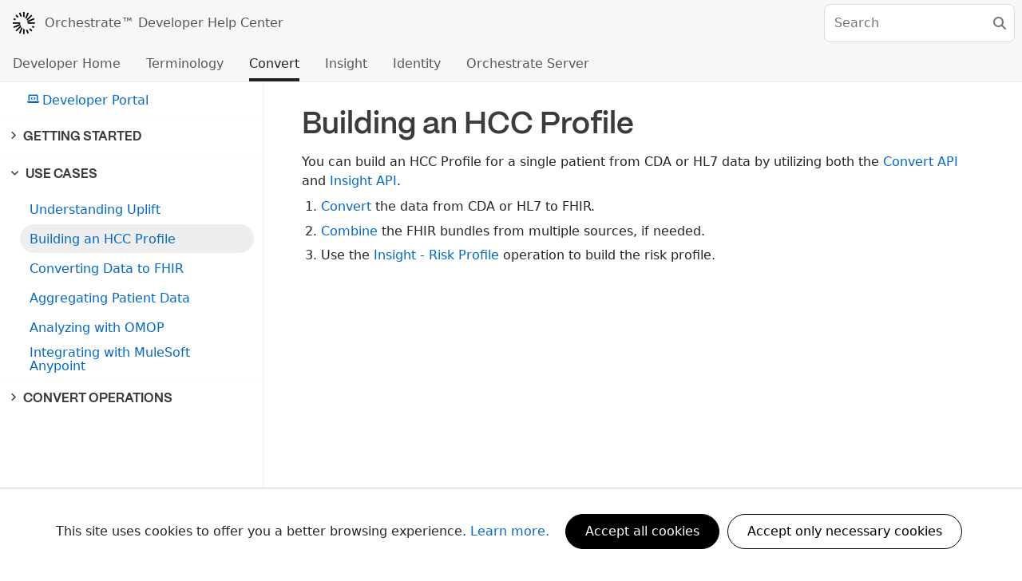

--- FILE ---
content_type: text/html
request_url: https://rosetta-api.docs.careevolution.com/convert/usecases/build_hcc_profile.html
body_size: 2435
content:
<!DOCTYPE html>

<html lang="en" xmlns="http://www.w3.org/1999/xhtml">
<head>
    <meta charset="utf-8" />
    <title>
      
        Building an HCC Profile - Orchestrate&trade; Developer Help Center
      
    </title>
    <meta name="viewport" content="width=device-width">

    
      <link rel="stylesheet" href="https://cdn.careevolution.com/consent-banner/addConsentBanner.css">            
    
    <link rel="apple-touch-icon" sizes="152x152" href="/assets/images/apple-icon.png" />
    <link rel="icon" type="image/png" href="/assets/images/favicon.png" />
    <meta name="theme-color" content="#ffffff" />

    <link rel="preconnect" href="https://cdn.careevolution.com">

    <!-- Popper and JQuery needed by Bootstrap dropdown control. -->
    <script src="https://code.jquery.com/jquery-3.7.1.min.js" integrity="sha256-/JqT3SQfawRcv/BIHPThkBvs0OEvtFFmqPF/lYI/Cxo=" crossorigin="anonymous"></script>
    <script src="https://cdn.jsdelivr.net/npm/@popperjs/core@2.11.8/dist/umd/popper.min.js" async integrity="sha384-I7E8VVD/ismYTF4hNIPjVp/Zjvgyol6VFvRkX/vR+Vc4jQkC+hVqc2pM8ODewa9r" crossorigin="anonymous"></script>
    <script src="https://cdn.jsdelivr.net/npm/bootstrap@5.3.3/dist/js/bootstrap.min.js" async integrity="sha384-0pUGZvbkm6XF6gxjEnlmuGrJXVbNuzT9qBBavbLwCsOGabYfZo0T0to5eqruptLy" crossorigin="anonymous"></script>      

    

    <link rel="stylesheet" type="text/css" href="/assets/styles/ce.css"></link>
    <link rel="stylesheet" type="text/css" href="/assets/styles/site.css"></link>
</head>
<body>

  

  <nav class="navbar navbar-expand-md ce-nav">
    <div class="site-nav">
      <a class="navbar-brand" href="/">
        <img src="/assets/images/orchestrate-bug.svg" alt="CareEvolution Logo" class="site-logo"/>
        <span class="site-title">Orchestrate&trade; Developer Help Center</span>
      </a>

      
        <div class="site-search">
  <form action="get" id="siteSearchForm" class="site-search-form">
    <input type="text" id="siteSearchInput" placeholder="Search">
    <i class="fa-solid fa-magnifying-glass"></i>
  </div>
</form>

      
      
    </div>
    <div class="sub-nav">
      
        <button class="navbar-toggler dropdown-toggle collapsed" type="button" data-bs-toggle="collapse" data-bs-target="#navbarSupportedContent" aria-controls="navbarSupportedContent" aria-expanded="false" aria-label="Toggle navigation">
  
  


  Convert


  <!-- <span class="navbar-toggler-icon"></span> -->
</button>
<div class="collapse navbar-collapse" id="navbarSupportedContent">
<ul class="nav navbar-nav ml-auto w-100 top-nav nav-tabs">
  

<li class="nav-tab-item">
  <a class="nav-tab-link " href="/">Developer Home</a>
</li>
<li class="nav-tab-item">
  <a class="nav-tab-link " href="/terminology/">Terminology</a>
</li>
<li class="nav-tab-item">
  <a class="nav-tab-link active" href="/convert/">Convert</a>
</li>
<li class="nav-tab-item">
  <a class="nav-tab-link " href="/insight/">Insight</a>
</li>
<li class="nav-tab-item">
  <a class="nav-tab-link " href="/identity/">Identity</a>
</li>
<li class="nav-tab-item">
  <a class="nav-tab-link " href="/server/">Orchestrate Server</a>
</li>

</ul>
      
    </div>
  </nav>


  <div class="page">
      <nav class="ce-sidenav navbar navbar-expand-md navbar-light">
  <div class="ce-sidenav-header">
    <button class="navbar-toggler" type="button" data-bs-toggle="collapse" data-bs-target="#navbarNav" aria-controls="navbarNav" aria-expanded="false" aria-label="Toggle navigation">
      <span class="navbar-toggler-icon"></span>
      <span>Building an HCC Profile</span>
    </button>
  </div>
  <div class="collapse navbar-collapse" id="navbarNav">
    <div class="ce-sidenav-content">
        <ul>
    <li><a href="https://rosetta.careevolution.com" target="_blank" rel="noopener"><i class="fas fa-laptop-code fa-fw"></i> Developer Portal</a></li>
  </ul>


  <hr/>


  


  <div>

<a class='ce-menu-select ' href='/convert' role='button' id='ce-menu-overview' >
          <h2 class='ce-menu'>                      
              <i class='fas fa-angle-right collapsed-icon ' id='ce-menu-overview-collapsed-icon'></i>
          Getting Started</h2>
      </a>
      
      
      
  
<hr/>
  
<a class='ce-menu-select ' href='/convert/usecases/uplift.html' role='button' id='ce-menu-usecase' >
          <h2 class='ce-menu'>                      
              <i class='fas fa-angle-down expanded-icon ' id='ce-menu-usecase-expanded-icon'></i>
          Use Cases</h2>
      </a>
      
      <div class='ce-menu-content'>

  <ul>

  
    <li><a href="/convert/usecases/uplift.html" >Understanding Uplift</a></li>
    <li><a href="/convert/usecases/build_hcc_profile.html" class="active">Building an HCC Profile</a></li>
    <li><a href="/convert/usecases/convert_to_fhir.html" >Converting Data to FHIR</a></li>
    <li><a href="/convert/usecases/aggregate_patient.html" >Aggregating Patient Data</a></li>
    <li><a href="/convert/usecases/observational_analysis.html" >Analyzing with OMOP</a></li>
    <li><a href="/convert/usecases/mulesoft.html" >Integrating with MuleSoft Anypoint</a></li>

  </ul>
  
</div>
      
  
<hr/>

<a class='ce-menu-select ' href='/convert/hl7_to_fhir.html' role='button' id='ce-menu-ops' >
          <h2 class='ce-menu'>                      
              <i class='fas fa-angle-right collapsed-icon ' id='ce-menu-ops-collapsed-icon'></i>
          Convert Operations</h2>
      </a>
      
      
      
</div>


                 
    </div>
  </div>
</nav>

<main class="content-container">
  

  <div class="ce-content wrapper">
    
    <h1>Building an HCC Profile</h1>
    
    
    <p>You can build an HCC Profile for a single patient from CDA or HL7 data by utilizing both the <a href="/convert">Convert API</a> and <a href="/insight">Insight API</a>.</p>

<ol>
  <li><a href="/convert">Convert</a> the data from CDA or HL7 to FHIR.</li>
  <li><a href="/convert/combine_bundles.html">Combine</a> the FHIR bundles from multiple sources, if needed.</li>
  <li>Use the <a href="/insight/risk_profile.html">Insight - Risk Profile</a> operation to build the risk profile.</li>
</ol>

    
    
  </div>
  
  <div class="footer">
  <div class="footer-content">
    <p>
  <a href="https://rosetta.careevolution.com/contact" target="_blank" rel="noopener">Contact Us</a> | 
  <a href="https://trust.careevolution.com/orchestrate/terms_of_service.html" target="_blank" rel="noopener">Terms of Service</a> | 
  <a href="https://trust.careevolution.com/orchestrate/privacy.html" target="_blank" rel="noopener">Privacy Policy</a>

    
    <p>© 2025 CareEvolution®, LLC</p>
  </div>
      
  <a target="_blank" href="https://careevolution.com"><img class="ce-logo" src="/assets/images/logo.svg" height="30" alt="CareEvolution" /></a>
</div>
            
</main>
  </div>

    <!-- Not async because it autoscrolls the navbar and we don't want that kicking in after the user has started scrolling themselves. -->
    <script src="/assets/scripts/scroll_follow.js"></script>
        
    
    <!-- Remaining scripts are loaded async/defer to avoid blocking the page render. -->
    
      <div class="modal" id="searchModal" tabindex="-1" aria-hidden="true">
  <div class="modal-dialog modal-lg">
    <div class="modal-content">
      <div class="modal-header">
        <h4 class="modal-title" id="searchTitle">Search Results</h4>
        <button type="button" class="btn-close" data-bs-dismiss="modal" aria-label="Close"></button>
      </div>
      <div class="modal-body">
        <div id="searchResults"></div>
      </div>
      <div class="modal-footer">
        <button type="button" class="btn btn-secondary" data-bs-dismiss="modal">Close</button>
      </div>
    </div>
  </div>
</div>



      <script src="https://unpkg.com/lunr@2.3.9/lunr.js" defer></script>
      <script src="/assets/scripts/search_data.js" defer></script>
      <script src="/assets/scripts/search.js" defer></script>
    

    <script src="https://kit.fontawesome.com/3d492ed88a.js" crossorigin="anonymous" async></script>
    
    
    <!-- These need to be done in order due to inter-dependencies, which is why they use defer rather than async.
         1. cookie banner CSS loaded in HEAD 
         2. sends default consent values to gtm datalayer -->
    <script src="https://cdn.careevolution.com/consent-banner/setDefaultGtagConsent.js" defer></script>
    <!-- 3. loads gtm tag -->
    <script src="/assets/scripts/google_tag_manager.js" defer></script>
    <!-- 4. consent banner js -->
    <script src="https://cdn.careevolution.com/consent-banner/addConsentBanner.js" defer></script>
    
	<div id="consent-banner">
      <div class="heading">This site uses cookies to offer you a better browsing experience. 
        
          <a target="_blank" href="https://careevolution.com/trust/">Learn more.</a>
        
      </div>
      <div class="button-group">
        <button value="granted" id="grant_consent_button" class="consent-button btn btn-primary btn-mobile btn-md">Accept all cookies</button>
        <button value="denied" class="consent-button btn btn-secondary btn-mobile btn-md">Accept only necessary cookies</button>
      </div>
    </div>
    
    
    <script src="/assets/scripts/copy_code.js" async></script>
    <script src="/assets/scripts/lightslider.min.js" async></script>
    <script src="/assets/scripts/collapse_toggle.js" async></script>
</body>
</html>


--- FILE ---
content_type: text/css
request_url: https://rosetta-api.docs.careevolution.com/assets/styles/site.css
body_size: -65
content:
.toc{width:600px}.covid12-valueset{padding-bottom:20px}ol li ol{list-style:lower-alpha;padding-bottom:1em}.icon-privacy{font-size:1.25em;padding-right:5px}#privacyLearnMore .card{border:none;padding:0px}.privacyLearnMoreToggle{font-weight:bold;font-size:1.25em}#privacyExpandedIcon{display:none}.policy-container{width:100%}.policy-content{max-width:768px;margin:100px auto 0px auto}.policy-content h2{font-size:1.5em;padding:10px 0 10px 0}.tagline{font-weight:500;font-size:1.75em}.card.faq-title{font-weight:600;font-size:1.2em;padding:.5rem .75rem;box-shadow:none;line-height:var(--ce-body-line-height)}.card.faq-title.collapsed{color:var(--ce-text-headings)}.card.faq-title[aria-expanded=true]{background:var(--ce-color-bg-lightest-grey)}.faq-page{padding:5px 15px}.faq-topic{margin-bottom:5px}.faq-body{padding-top:1rem;padding-bottom:2rem}td.match{color:#00ae42;font-style:italic}td.no-match{color:#c40d3c;font-style:italic}td.neutral-match{color:#00abc8;font-style:italic}.ce-content .table-plain tbody tr:nth-child(odd){background:inherit}.ce-content .table-plain td{border:none}.ce-content .table-plain tr.match-row{border-top:1px solid #ccc}.ce-content .table-plain tr.match-row td{padding-bottom:0px;padding-top:5px}.emoji-table td{line-height:1.25em}.hash-emoji{font-size:1.25em}.combo-quality-col{width:15%}.combo-id-col{width:35%}.breadcrumb{padding-bottom:10px}/*# sourceMappingURL=site.css.map */

--- FILE ---
content_type: text/css
request_url: https://rosetta-api.docs.careevolution.com/assets/styles/site.css
body_size: -66
content:
.toc{width:600px}.covid12-valueset{padding-bottom:20px}ol li ol{list-style:lower-alpha;padding-bottom:1em}.icon-privacy{font-size:1.25em;padding-right:5px}#privacyLearnMore .card{border:none;padding:0px}.privacyLearnMoreToggle{font-weight:bold;font-size:1.25em}#privacyExpandedIcon{display:none}.policy-container{width:100%}.policy-content{max-width:768px;margin:100px auto 0px auto}.policy-content h2{font-size:1.5em;padding:10px 0 10px 0}.tagline{font-weight:500;font-size:1.75em}.card.faq-title{font-weight:600;font-size:1.2em;padding:.5rem .75rem;box-shadow:none;line-height:var(--ce-body-line-height)}.card.faq-title.collapsed{color:var(--ce-text-headings)}.card.faq-title[aria-expanded=true]{background:var(--ce-color-bg-lightest-grey)}.faq-page{padding:5px 15px}.faq-topic{margin-bottom:5px}.faq-body{padding-top:1rem;padding-bottom:2rem}td.match{color:#00ae42;font-style:italic}td.no-match{color:#c40d3c;font-style:italic}td.neutral-match{color:#00abc8;font-style:italic}.ce-content .table-plain tbody tr:nth-child(odd){background:inherit}.ce-content .table-plain td{border:none}.ce-content .table-plain tr.match-row{border-top:1px solid #ccc}.ce-content .table-plain tr.match-row td{padding-bottom:0px;padding-top:5px}.emoji-table td{line-height:1.25em}.hash-emoji{font-size:1.25em}.combo-quality-col{width:15%}.combo-id-col{width:35%}.breadcrumb{padding-bottom:10px}/*# sourceMappingURL=site.css.map */

--- FILE ---
content_type: text/javascript
request_url: https://rosetta-api.docs.careevolution.com/assets/scripts/copy_code.js
body_size: 198
content:
const unescapes = {
  '&amp;': '&',
  '&lt;': '<',
  '&gt;': '>',
  '&quot;': '"',
  '&#39;': "'"
};

const copyCode = function(button, codeDiv) {
  if (!button || !codeDiv) { return; }

  button.addClass("fa-clipboard-check");
  button.removeClass("fa-copy");

  setTimeout(function() {
    button.removeClass('fa-clipboard-check');
    button.addClass('fa-copy');
  }, 2000);

  var inner = codeDiv[0].innerText;
  Object.keys(unescapes).forEach(function(key, index) {
    var regex = new RegExp(key, "g");
    inner = inner.replace(regex, unescapes[key]);
  });
  navigator.clipboard.writeText(inner);
}

$( document ).ready(function() {
  $(".code-copy-button").on("click", function() {
    var codeId = $(this).attr('data-codeid');
    var codeDiv = $(`#${codeId}`);
    var button = $(this);
    copyCode(button, codeDiv);
  });
});


--- FILE ---
content_type: image/svg+xml
request_url: https://rosetta-api.docs.careevolution.com/assets/images/logo.svg
body_size: 1489
content:
<svg width="182" height="33" viewBox="0 0 182 33" fill="none" xmlns="http://www.w3.org/2000/svg">
<path d="M39.8288 16.5825C39.8288 21.4899 42.824 24.8537 47.524 24.8767C51.8093 24.8767 54.4128 22.4346 54.8505 18.9095H52.2471C51.9245 21.1674 50.2887 22.8262 47.5931 22.8262C44.3446 22.8262 42.4092 20.1997 42.4092 16.5825C42.4092 12.9884 44.3676 10.3388 47.5931 10.3388C50.3118 10.3388 51.8324 12.0207 52.2471 14.3016H54.8505C54.4358 10.7536 51.8093 8.2653 47.524 8.24226C42.824 8.24226 39.8288 11.6751 39.8288 16.5825Z" fill="black"/>
<path d="M60.1926 24.8537C62.2662 24.8537 63.4412 23.84 63.9941 22.9645C64.0172 23.5174 64.0402 24.1395 64.0863 24.6233H66.5054C66.3442 23.7248 66.2981 22.6189 66.2981 21.7664V17.5502C66.2981 13.956 63.7177 13.1036 61.4598 13.1036C58.9255 13.1036 56.898 14.1173 56.5294 16.7208H58.9024C59.0867 15.4306 60.1926 14.9007 61.5059 14.9007C63.0495 14.9007 64.0172 15.6149 64.0172 17.0433V17.4811L61.8745 17.5963C58.9024 17.7575 56.0916 18.4027 56.0916 21.2826C56.0916 23.4944 57.7965 24.8537 60.1926 24.8537ZM60.6534 23.0105C59.2711 23.0105 58.4186 22.2502 58.4186 21.2365C58.4186 19.6698 60.423 19.3242 62.3814 19.2321L64.0402 19.1399L64.0172 19.785C63.9711 22.2502 62.0358 23.0105 60.6534 23.0105Z" fill="black"/>
<path d="M68.8468 13.334V24.6233H71.1969V19.5085C71.1969 16.0526 73.1091 15.4075 74.5376 15.4075H75.4591V13.2649H74.4685C73.017 13.2649 71.865 13.91 71.1969 15.5227V13.334H68.8468Z" fill="black"/>
<path d="M87.1734 19.7159V19.0478C87.1734 15.3845 85.0769 13.1036 81.7822 13.1036C78.3954 13.1036 76.2527 15.4536 76.2527 18.9556C76.2527 22.4576 78.4876 24.8076 81.8744 24.8076C84.2935 24.8076 86.4823 23.6556 86.9891 21.0061H84.6391C84.2244 22.5498 82.796 22.9414 81.7822 22.9414C79.8699 22.9414 78.8101 21.5821 78.718 19.7159H87.1734ZM81.7822 14.9928C83.5563 14.9928 84.6621 16.1678 84.8234 18.011H78.6489C78.8101 16.2139 79.893 14.9928 81.7822 14.9928Z" fill="black"/>
<path d="M89.2335 8.6116V24.624H101.03V22.6657H91.6527V17.4357H100.2V15.4543H91.6527V10.57H101.03V8.6116H89.2335Z" fill="black"/>
<path d="M101.998 13.3347L106.007 24.624H108.956L113.011 13.3347H110.523L107.482 22.4813L104.441 13.3347H101.998Z" fill="black"/>
<path d="M119.377 24.8083C122.717 24.8083 124.975 22.5044 124.975 18.9563C124.975 15.4082 122.717 13.1043 119.377 13.1043C116.059 13.1043 113.801 15.4082 113.801 18.9563C113.801 22.5044 116.059 24.8083 119.377 24.8083ZM119.377 22.9421C117.372 22.9421 116.197 21.2603 116.197 18.9563C116.197 16.6524 117.349 14.9935 119.377 14.9935C121.404 14.9935 122.579 16.6524 122.579 18.9793C122.579 21.2833 121.427 22.9421 119.377 22.9421Z" fill="black"/>
<path d="M127.207 8.6116V24.624H129.557V8.6116H127.207Z" fill="black"/>
<path d="M142.49 24.624V13.3347H140.14V19.6705C140.14 21.8362 138.873 23.0573 137.284 23.0573C136.039 23.0573 134.818 22.4353 134.818 19.8548V13.3347H132.491V20.1313C132.491 23.7255 134.68 24.8774 136.615 24.8774C138.251 24.8774 139.495 24.1171 140.117 23.0113L140.14 24.624H142.49Z" fill="black"/>
<path d="M148.909 24.624H151.581V22.7117H149.784C148.863 22.7117 148.517 22.297 148.517 21.2833V15.2009H151.558V13.3347H148.517V10.1322H146.19V13.3347H144.255V15.2009H146.19V21.721C146.19 23.5872 147.296 24.624 148.909 24.624Z" fill="black"/>
<path d="M153.323 8.79591V11.0768H156.134V8.79591H153.323ZM153.577 13.3347V24.624H155.927V13.3347H153.577Z" fill="black"/>
<path d="M163.746 24.8083C167.086 24.8083 169.344 22.5044 169.344 18.9563C169.344 15.4082 167.086 13.1043 163.746 13.1043C160.428 13.1043 158.17 15.4082 158.17 18.9563C158.17 22.5044 160.428 24.8083 163.746 24.8083ZM163.746 22.9421C161.741 22.9421 160.566 21.2603 160.566 18.9563C160.566 16.6524 161.718 14.9935 163.746 14.9935C165.773 14.9935 166.948 16.6524 166.948 18.9793C166.948 21.2833 165.796 22.9421 163.746 22.9421Z" fill="black"/>
<path d="M171.576 13.3347V24.624H173.926V18.2882C173.926 16.1225 175.193 14.9014 176.783 14.9014C178.027 14.9014 179.248 15.5234 179.248 18.1038V24.624H181.575V17.8274C181.575 14.2332 179.41 13.0812 177.451 13.0812C175.815 13.0812 174.571 13.8415 173.972 14.9474L173.926 13.3347H171.576Z" fill="black"/>
<path d="M5.31524 4.76901L12.6717 12.1257C12.0901 12.5148 11.5897 13.0152 11.2006 13.5968H11.1996L3.84415 6.24013L5.31524 4.76901Z" fill="black"/>
<path d="M12.6717 20.9941L5.31524 28.3507L3.84415 26.8796L11.2006 19.5229C11.5897 20.1045 12.0901 20.605 12.6717 20.9941V20.9941Z" fill="black"/>
<path d="M10.6128 1.71756L14.5943 11.3298C13.8941 11.4672 13.2439 11.7429 12.6717 12.1257L8.69019 2.51347L10.6128 1.71756Z" fill="black"/>
<path d="M16.6749 0.925751V11.3298C16.3389 11.2632 15.9903 11.2278 15.6345 11.2278C15.2787 11.2278 14.9302 11.2632 14.5942 11.3298V0.925751H16.6749Z" fill="black"/>
<path d="M12.6717 20.9941C13.2439 21.377 13.8941 21.6527 14.5943 21.79L10.6128 31.4023L8.69019 30.6064L12.6717 20.9941V20.9941Z" fill="black"/>
<path d="M15.6345 21.8919C15.9903 21.8919 16.3389 21.8565 16.6749 21.7899V32.1939H14.5942V21.7899C14.9302 21.8565 15.2787 21.8919 15.6345 21.8919V21.8919Z" fill="black"/>
<path d="M20.0676 19.5239C20.0676 19.5239 20.0676 19.5239 20.0686 19.5239L27.425 26.8806L25.954 28.3517L18.5965 20.995C19.178 20.6059 19.6785 20.1055 20.0676 19.5249V19.5239Z" fill="black"/>
<path d="M27.425 6.24013L20.0686 13.5968L20.0676 13.5958C19.6785 13.0152 19.178 12.5148 18.5965 12.1257L25.954 4.76901L27.425 6.24013Z" fill="black"/>
<path d="M22.5782 2.51347L18.5967 12.1257C18.0245 11.7429 17.3743 11.4672 16.6752 11.3298L20.6567 1.71756L22.5782 2.51347Z" fill="black"/>
<path d="M16.6752 21.79C17.3743 21.6527 18.0245 21.377 18.5967 20.9941L22.5782 30.6064L20.6567 31.4023L16.6752 21.79V21.79Z" fill="black"/>
<path d="M0.792572 21.5819L10.4035 17.6003C10.5418 18.3005 10.8165 18.9507 11.1994 19.523L1.58844 23.5046L0.792572 21.5819Z" fill="black"/>
<path d="M1.58844 9.61523L11.1994 13.5968C10.8165 14.1691 10.5418 14.8193 10.4035 15.5195L0.792572 11.5379L1.58844 9.61523Z" fill="black"/>
<path d="M0 15.5195H10.4037C10.3371 15.8555 10.3017 16.204 10.3017 16.5599C10.3017 16.9157 10.3371 17.2642 10.4037 17.6003H0V15.5195Z" fill="black"/>
</svg>


--- FILE ---
content_type: text/javascript
request_url: https://rosetta-api.docs.careevolution.com/assets/scripts/search_data.js
body_size: 85807
content:
var searchIndexData = [
  
  
  

    
  

    
      
            
      {
        "id": "identity-operations-add-guidance-html",
        "title": "Add Match Guidance",
        "content"	 : "POST /mpi/v1/addGuidanceOverrides automatic matching with manual guidance for a particular set of records. This should be used when it is known that two records represent the same or different individuals. NoteManual guidance will last until it is removed by the Remove Match Guidance operation. The system will never use its matching rules to automatically unlink a manual match or link records that have been manually specified as “no match”.  Contents  Body Data  Response DataBody Data                                              recordOne                                            object                                                                              The first record.                    Child Fields                                                                                                                      recordOne.source                                            string                                                                              A source system with an internal means of identifying individuals.                                                          recordOne.identifier                                            string                                                                              The unique identifier of the record within the source. This will be stored directly in the Identity service (not hashed or encrypted), so consider what kind of identifiers  are suitable to your use case.                                                                                  recordTwo                                            object                                                                              The second record.                    Child Fields                                                                                                                      recordTwo.source                                            string                                                                              A source system with an internal means of identifying individuals.                                                          recordTwo.identifier                                            string                                                                              The unique identifier of the record within the source. This will be stored directly in the Identity service (not hashed or encrypted), so consider what kind of identifiers  are suitable to your use case.                                                                                  action                                            string                                                                              Use Match if the two records represent the same individual, and NoMatch if the two records represent different individuals.                                                          comment                                            string                                                                              A comment for documentation/audit purposes.              Response Data                                              changedPersons                                            collection                                                                              List of persons changed by the operation.                    Child Fields                                                                                                                      changedPersons.id                                            string                                                                              The stable identifier for this person used across records (“Person ID”).                                                          changedPersons.records                                            collection                                                                              The constituent records that represent this person.                    Child Fields                                                                                                                      changedPersons.records.source                                            string                                                                              A source system with an internal means of identifying individuals.                                                          changedPersons.records.identifier                                            string                                                                              The unique identifier of the record within the source. This will be stored directly in the Identity service (not hashed or encrypted), so consider what kind of identifiers  are suitable to your use case.                                                                                  changedPersons.version                                            integer                                                                              As records are added or removed, this version number will be incremented.                                                          changedPersons.status                                            object                                                                                                  Child Fields                                                                                                                      changedPersons.status.code                                            string                                                                              One of: Active or Retired. A record is retired when the original record has been superceded by new record(s).                                                          changedPersons.status.supercededBy                                            collection&amp;lt;string                                                                              If the person’s constituent records were merged into another person, this will contain the id for that person.If the person’s constituent records were split into two or more persons, this will contain the ids for those persons.                                                              ",
        "excerpt"	 : "POST /mpi/v1/addGuidanceOverrides automatic matching with manual guidance for a particular set of...",
        "url": " /identity/operations/add_guidance.html",
        "author": "",
        "search_category": "",
        "last": false
      }
    
  

    
      ,
            
      {
        "id": "identity-operations-add-update-record-html",
        "title": "Add or Update Record",
        "content"	 : "POST /mpi/v1/record/{source}/{identifier}Adds a new record or updates a previously created one.  Returns the record’s assigned person ID, along with any changes resulting from the addition or update. NotePartial updates are not supported; an update will completely replace the existing record. See Understanding Matching for details.  Contents  Path Parameters  Body Data  Response DataPath Parameters                                              source                                            string                                                                              The system from which the record demographics were sourced.                                                          identifier                                            string                                                                              The unique identifier of the record within the source. This will be stored directly in the Identity service (not hashed or encrypted), so consider what kind of identifiers are suitable to your use case.              Body Data                                              firstName                                            string                                                                                                                                        middleName                                            string                                                                                                                                        lastName                                            string                                                                                                                                        maidenName                                            string                                                                                                                                        gender                                            string                                                                              A HL7 administrative gender category code (i.e., male, female, other, unknown).                                                          race                                            string                                                                              A HL7 race category code (e.g., 2054-5 means “Black or African American”).                                                          homePhoneNumber                                            string                                                                                                                                        cellPhoneNumber                                            string                                                                                                                                        email                                            string                                                                                                                                        dob                                            string                                                                              Date of birth in yyyy/mm/dd or yyyy-mm-dd format.                                                          street                                            string                                                                              Street address.                                                          city                                            string                                                                                                                                        state                                            string                                                                              Two-letter state abbreviation.                                                          zipCode                                            string                                                                              Postal or Zip code.                                                          mrn                                            string                                                                              A medical record number, often used by electronic medical record systems.                                                          hcid                                            string                                                                              A Health Card Identifier, such as an enrollee ID on an insurance plan.                                                          ssn                                            string                                                                              Either the full 9 or last 4 digits of a Social Security Number.                                                          medicaidId                                            string                                                                              The Medicaid ID number.                                                          medicareBeneficiaryIdentifier                                            string                                                                              The Medicare Beneficiary Identifier (MBI).              Response Data                                              matchedPerson                                            object                                                                              The primary person matched in this operation.                    Child Fields                                                                                                                      matchedPerson.id                                            string                                                                              The stable identifier for this person used across records (“Person ID”).                                                          matchedPerson.records                                            collection                                                                              The constituent records that represent this person.                    Child Fields                                                                                                                      matchedPerson.records.source                                            string                                                                              A source system with an internal means of identifying individuals.                                                          matchedPerson.records.identifier                                            string                                                                              The unique identifier of the record within the source. This will be stored directly in the Identity service (not hashed or encrypted), so consider what kind of identifiers  are suitable to your use case.                                                                                  matchedPerson.version                                            integer                                                                              As records are added or removed, this version number will be incremented.                                                          matchedPerson.status                                            object                                                                                                  Child Fields                                                                                                                      matchedPerson.status.code                                            string                                                                              One of: Active or Retired. A record is retired when the original record has been superceded by new record(s).                                                          matchedPerson.status.supercededBy                                            collection&amp;lt;string                                                                              If the person’s constituent records were merged into another person, this will contain the id for that person.If the person’s constituent records were split into two or more persons, this will contain the ids for those persons.                                                                                                          changedPersons                                            collection                                                                              Other persons that were changed in the process of adding/updating this record.                    Child Fields                                                                                                                      changedPersons.id                                            string                                                                              The stable identifier for this person used across records (“Person ID”).                                                          changedPersons.records                                            collection                                                                              The constituent records that represent this person.                    Child Fields                                                                                                                      changedPersons.records.source                                            string                                                                              A source system with an internal means of identifying individuals.                                                          changedPersons.records.identifier                                            string                                                                              The unique identifier of the record within the source. This will be stored directly in the Identity service (not hashed or encrypted), so consider what kind of identifiers  are suitable to your use case.                                                                                  changedPersons.version                                            integer                                                                              As records are added or removed, this version number will be incremented.                                                          changedPersons.status                                            object                                                                                                  Child Fields                                                                                                                      changedPersons.status.code                                            string                                                                              One of: Active or Retired. A record is retired when the original record has been superceded by new record(s).                                                          changedPersons.status.supercededBy                                            collection&amp;lt;string                                                                              If the person’s constituent records were merged into another person, this will contain the id for that person.If the person’s constituent records were split into two or more persons, this will contain the ids for those persons.                                                                                                          advisories                                            object                                                                              Contains advisory messages about the operation.                    Child Fields                                                                                                                      advisories.invalidDemographicFields                                            collection                                                                              A list of demographic field names that were not used for matching because they contained invalid values.                                      ",
        "excerpt"	 : "POST /mpi/v1/record/{source}/{identifier}Adds a new record or updates a previously created one.  ...",
        "url": " /identity/operations/add_update_record.html",
        "author": "",
        "search_category": "",
        "last": false
      }
    
  

    
      ,
            
      {
        "id": "identity-operations-add-update-record-blinded-html",
        "title": "Add or Update Record (Blinded)",
        "content"	 : "POST /mpi/v1/blindedRecord/{source}/{identifier}Adds a new record or updates a previously created one in privacy-preserving (blinded) mode.  Returns the record’s assigned person ID, along with any changes resulting from the addition or update.To use this method you must have a local hashing service installed and use the hash demographics operation to get the hashed data. See Privacy-Preserving (Blinded) Mode for details. NotePartial updates are not supported; an update will completely replace the existing record. See Understanding Matching for details.  Contents  Path Parameters  Body Data  Response DataPath Parameters                                              source                                            string                                                                              The system from which the record demographics were sourced.                                                          identifier                                            string                                                                              The unique identifier of the record within the source.  This will be stored directly in the Identity service (not hashed or encrypted), so consider what kind of identifiers  are suitable to your use case.              Body Data                                              data                                            string                                                                              The B64 encoded hash provided by the local hashing service.                                                          version                                            integer                                                                              The version number provided by the local hashing service.              Response Data                                              matchedPerson                                            object                                                                              The primary person matched in this operation.                    Child Fields                                                                                                                      matchedPerson.id                                            string                                                                              The stable identifier for this person used across records (“Person ID”).                                                          matchedPerson.records                                            collection                                                                              The constituent records that represent this person.                    Child Fields                                                                                                                      matchedPerson.records.source                                            string                                                                              A source system with an internal means of identifying individuals.                                                          matchedPerson.records.identifier                                            string                                                                              The unique identifier of the record within the source. This will be stored directly in the Identity service (not hashed or encrypted), so consider what kind of identifiers  are suitable to your use case.                                                                                  matchedPerson.version                                            integer                                                                              As records are added or removed, this version number will be incremented.                                                          matchedPerson.status                                            object                                                                                                  Child Fields                                                                                                                      matchedPerson.status.code                                            string                                                                              One of: Active or Retired. A record is retired when the original record has been superceded by new record(s).                                                          matchedPerson.status.supercededBy                                            collection&amp;lt;string                                                                              If the person’s constituent records were merged into another person, this will contain the id for that person.If the person’s constituent records were split into two or more persons, this will contain the ids for those persons.                                                                                                          changedPersons                                            collection                                                                              Other persons that were changed in the process of adding/updating this record.                    Child Fields                                                                                                                      changedPersons.id                                            string                                                                              The stable identifier for this person used across records (“Person ID”).                                                          changedPersons.records                                            collection                                                                              The constituent records that represent this person.                    Child Fields                                                                                                                      changedPersons.records.source                                            string                                                                              A source system with an internal means of identifying individuals.                                                          changedPersons.records.identifier                                            string                                                                              The unique identifier of the record within the source. This will be stored directly in the Identity service (not hashed or encrypted), so consider what kind of identifiers  are suitable to your use case.                                                                                  changedPersons.version                                            integer                                                                              As records are added or removed, this version number will be incremented.                                                          changedPersons.status                                            object                                                                                                  Child Fields                                                                                                                      changedPersons.status.code                                            string                                                                              One of: Active or Retired. A record is retired when the original record has been superceded by new record(s).                                                          changedPersons.status.supercededBy                                            collection&amp;lt;string                                                                              If the person’s constituent records were merged into another person, this will contain the id for that person.If the person’s constituent records were split into two or more persons, this will contain the ids for those persons.                                                              ",
        "excerpt"	 : "POST /mpi/v1/blindedRecord/{source}/{identifier}Adds a new record or updates a previously created...",
        "url": " /identity/operations/add_update_record_blinded.html",
        "author": "",
        "search_category": "",
        "last": false
      }
    
  

    
      ,
            
      {
        "id": "convert-usecases-aggregate-patient-html",
        "title": "Aggregating Patient Data",
        "content"	 : "You can leverage multiple operations in the Convert API to aggregate patient data from multiple sources. Below are recipes for a few common scenarios.  Contents  Convert a Set of Encounter-Level CDAs into a Single FHIR Bundle  Aggregate Data from a CDA and HL7 Log for a Single Person  Assembling a Lifetime CDA (Aggregated CDA)Convert a Set of Encounter-Level CDAs into a Single FHIR Bundle  Use the CDA to FHIR operation for each CDA.  Concatenate the results into a newline-delimited JSON format.  Send the concatenated results to the Combine FHIR Bundles operation to generate a single FHIR bundle.Aggregate Data from a CDA and HL7 Log for a Single Person  Use the CDA to FHIR operation for the CDA.  Use the HL7 to FHIR operation for the HL7 data.  Concatenate the results into a newline-delimited JSON format.  Send the concatenated results to the Combine FHIR Bundles operation to generate a single FHIR bundle.Assembling a Lifetime CDA (Aggregated CDA)  Use the CDA to FHIR operation for each CDA.  Concatenate the results into a newline-delimited JSON format.  Send the concatenated results to the Combine FHIR Bundles operation to generate a single FHIR bundle.  Send the combined FHIR bundle to the FHIR to CDA operation to create an aggregated CDA document.",
        "excerpt"	 : "You can leverage multiple operations in the Convert API to aggregate patient data from multiple s...",
        "url": " /convert/usecases/aggregate_patient.html",
        "author": "",
        "search_category": "",
        "last": false
      }
    
  

    
      ,
            
      {
        "id": "convert-manifest-allergies-html",
        "title": "allergies.csv",
        "content"	 : "This file contains information on the allergies referenced in the FHIR bundle.Columns                                              resource_id                                            string                                                                              The unique resource identifier from the FHIR bundle field allergyintolerance.id.                                                          recorded_date                                            date                                                                              The date on which the allergy was recorded, as specified by the FHIR bundle.                                                          onset_date                                            date                                                                              The onset date of the allergy, as specified by the FHIR bundle.                                                          encounter_date                                            date                                                                              The admit date of the encounter during which the allergy was documented, as specified by the FHIR bundle.                                                          source_code, source_display, source_code_system, and source_code_text                                            string                                                                              The code, display, code system, and text of the allergy, as provided by the source.                                                          rxnormcode and rxnormdisplay                                            string                                                                              The RxNorm code and display string that Orchestrate derived from the source code and uplift.                                                          snomedcode and snomeddisplay                                            string                                                                              The SNOMED code and display string that Orchestrate derived from the source code and uplift.                                                          icd10code and icd10display                                            string                                                                              The ICD-10 code and display string that Orchestrate derived from the source code and uplift.                                                          clinicalstatus_code, clinicalstatus_display, and clinicalstatus_code_system                                            string                                                                              The code, display and code system of the allergy’s clinical status.                                                          verificationstatus_code, verificationstatus_display, and verificationstatus_code_system                                            string                                                                              The code, display and code system of the allergy’s verification status.                                                          type_code, type_display, and type_code_system                                            string                                                                              The code, display and code system of the allergy’s type.                                                          category_code, category_display, and category_code_system                                            string                                                                              The code, display and code system of the first allergy category.                                                          criticality_code, criticality_display, and criticality_code_system                                            string                                                                              The code, display and code system of the allergy’s criticality.                                                          reaction_source_code, reaction_source_display, and reaction_source_code_system                                            string                                                                              The code, display and code system of the allergy’s manifestation, if provided as a codeable type by the source.                                                          reaction_snomedcode and reaction_snomeddisplay                                            string                                                                              The SNOMED code and display string that Orchestrate derived from the manifestation coding.                                                          recorder_npi, recorder_lastname, recorder_firstname, recorder_local_identifier, and recorder_id                                            string                                                                              The NPI, last name, first name, business identifier, and unique identifier (from providers.csv) of the provider who recorded the allergy.                                                          asserter_npi, asserter_lastname, asserter_firstname, asserter_local_identifier, and asserter_id                                            string                                                                              The NPI, last name, first name, business identifier, and unique identifier (from providers.csv) of the provider who asserted the allergy.                                                          patient_id                                            string                                                                              The patient identifier of the patient for whom the allergy was documented.  Uniquely identifies a row in patients.csv.                                                          encounter_id                                            string                                                                              The encounter on which the allergy was documented.  Uniquely identifies a row in encounters.csv.                                                          metadata_id                                            string                                                                              Reflects the origin of the data.  Uniquely identifies a row in metadata.csv.              ",
        "excerpt"	 : "This file contains information on the allergies referenced in the FHIR bundle.Columns            ...",
        "url": " /convert/manifest/allergies.html",
        "author": "",
        "search_category": "",
        "last": false
      }
    
  

    
      ,
            
      {
        "id": "convert-api-basics-html",
        "title": "Using the API",
        "content"	 : "This API is a REST-based interface, which means that applications make requests by accessing specific URLs using HTTP. One of the hallmarks of REST is that the API calls are stateless, meaning each request is a single, self-contained operation.The API does not persist data, so the typical REST “CRUD” (create-read-update-delete) model does not apply. All operations are transient requests to analyze or transform the provided data.  Contents  Base URL  Required Headers  Data Formats  Authorization  REST Basics          Resources and URLs      Segments      HTTP Verbs      Parameters      Error Handling      Operation Outcomes        Rate LimitsBase URLThe base endpoint for the Orchestrate APIs is:https://api.careevolutionapi.comFor example:https://api.careevolutionapi.com/terminology/v1/classify/conditionIn the API reference, the base URL is usually omitted for brevity, and only the bolded part given.Required HeadersEvery API call requires the following fields in the HTTP request header:            Field      Required Value      Description                  x-api-key      YOUR_API_KEY      Contains your API key, obtained from the Developer Portal. See API Keys for details.              content-type      See Data Formats.      Defines the format of the sent data.              accept      See Data Formats.      Defines the desired output format.      Data FormatsMost data sent to and received from the API will be in JSON format, so both the content-type and accept headers will be application/json.A few operations can accept or return content in other formats, such as application/xml, application/x-ndjson, or even text/plain. These are noted in their respective API details.AuthorizationNo additional authorization is required beyond the API key header (see required headers).REST BasicsThis section gives a brief introduction to REST APIs in general, and discusses how that model applies to this API.Resources and URLsIn the API, REST resources are services. These services are organized into collections: terminology,  convert, and insight. Versioning is built into the URLs.For example, the URL terminology/v1 is the root for all “version 1” terminology-based services, with resources like terminology/v1/standardize/condition and terminology/v1/classify/medication.SegmentsSome segments of the API URLs use curly braces {} to indicate that they are variables conveying information about the specific resource you wish to access. For example, the URL /terminology/v1/classify/{type}/batch lets you specify the resource type.HTTP VerbsEvery API call uses a specific HTTP verb, which tells the system what kind of action you want to take with the resource. Different verbs are supported for each resource; consult the API documentation for details. Requests to analyze or perform a transformation on the provided data generally use the POST verb.ParametersMany API calls use query parameters and/or request body data to send data to the server. For example, a POST to the /terminology/v1/standardize/condition API might contain the body data:{  &quot;code&quot;: &quot;A000&quot;,  &quot;system&quot;: &quot;ICD-10-CM&quot;}Be sure to specify the content type in your requests.Error HandlingThe response header for each request contains a status code indicating whether the request was successful. Common status codes you will encounter are:                    Code        Description                            200 Success        The request was successful.                    400 Bad Request        There was a problem with your request parameters.                    403 Forbidden        Check your API key (see Required Headers).                    429 Too Many Requests        You have run out of credits or exceeded the API usage limits. See Rate Limits for details.                    500 Internal Server Error        There was an unknown issue processing the request. Check the response body for details, and contact us if you need help determining the problem.            Operation OutcomesIn addition to the HTTP status codes, many of the FHIR-based APIs will include an OperationOutcome resource in their output. An OperationOutcome is a collection of issue elements detailing what was parsed from the input, as well as any problems with the conversion.  The issue severity, code, and details elements will describe the specifics of the issue and its location within the input data. The issue code will be one of the following values from the FHIR IssueType list:  Information - Informative only; requires no follow up or action. For example: the number of conditions parsed from the input.  Warning - Likely requires no follow up; flags conversions where portions of the input may be disregarded or ignored.  For example: a duplicate data element was found and ignored.  Error - Likely requires follow up; flags lossy conversions or assumptions made to generate the output.  For example: a required field was missing so a default value was assumed, or an element was not parseable and removed from the output.  Fatal - The input data is not usable as given.  For example: the XML or JSON is malformed.For example:Sample Output{  &quot;resource&quot;: {    &quot;resourceType&quot;: &quot;OperationOutcome&quot;,    &quot;issue&quot;: [      {        &quot;severity&quot;: &quot;warning&quot;,        &quot;code&quot;: &quot;processing&quot;,        &quot;details&quot;: {          &quot;text&quot;: &quot;Labs: Missing description in the reference dictionary for #labgroup_3. Line Number - 662, XPath - ClinicalDocument/component/structuredBody/component/section/entry/organizer/code/originalText/reference&quot;        }      },      {        &quot;severity&quot;: &quot;information&quot;,        &quot;code&quot;: &quot;informational&quot;,        &quot;details&quot;: {          &quot;text&quot;: &quot;Processed 2 entries from Encounters section.&quot;        }      },      ... (additional issues if applicable)    ]  }}When using the development sandbox, issues from the OperationOutcome will automatically be highlighted in the alert area for easy reference.                                    Rate LimitsThe API has a rate limiting feature to preserve stability for all customers. Users who send too many API requests within a short timeframe will receive a 429: Too Many Requests error.The API limits you to a number of requests per month. The specific number depends on your account tier. You can check your limit and usage in the Developer Portal.If you find you need a higher rate limit, contact us to discuss upgrading your account.",
        "excerpt"	 : "This API is a REST-based interface, which means that applications make requests by accessing spec...",
        "url": " /convert/api_basics.html",
        "author": "",
        "search_category": "",
        "last": false
      }
    
  

    
      ,
            
      {
        "id": "identity-overview-api-basics-html",
        "title": "Using the API",
        "content"	 : "The Identity API is a REST-based interface, which means that applications make requests to the API by accessing specific URLs using HTTP.  Contents  Base URL  Required Headers  Data Formats  Authorization  REST Basics          HTTP Verbs      Parameters      Error Handling      Base URLThe base URL will depend on the specifics of your implementation.  Please contact us if you do not know your base URL.In the API documentation, URLs are given relative to your base url. For example:POST /mpi/v1/person/{id}would become:https://youruniqueidentityurl.careevolution.com/mpi/v1/person/{id}Required HeadersEvery API call requires the following fields in the HTTP request header:            Field      Required Value      Description                  content-type      application/json      Defines the format of the data sent to the API.              accept      application/json      Defines the desired output format.      For authorization-related headers, see Authorization.Data FormatsAll data sent to and received from the Identity API will be in JSON format, so both the content-type and accept headers will be application/json.AuthorizationCareEvolution will provide you with two separate API Keys, a ‘main’ one for regular operations and a ‘metrics’ one for metrics.            Endpoints      Header      Value                  /mpi      x-api-key      YOUR_MAIN_API_KEY              /monitoring      Authorization      Basic YOUR_METRICS_API_KEY or Basic BASE64_STRING with a base-64 encoded string consisting of bmpi:YOUR_METRICS_API_KEY.              /hash      None      The hashing service is normally protected with a secure, isolated network connection rather than an API key.      REST BasicsThis section gives a brief introduction to REST APIs in general, and discusses how that model applies to the Identity API.HTTP VerbsEvery API call uses a specific HTTP verb, which tells the system what kind of action you want to take with the resource. Different verbs are supported for each resource; consult the API documentation for details. Operations will generally use the GET verb to request matches and the POST verb to add or update data.ParametersMany API calls use query parameters and/or request body data to send data to the server. For example, a POST to the mpi/v1/record/{source}/{identifier} API might contain the body data:{  &quot;firstName&quot;: &quot;John&quot;,  &quot;lastName&quot;: &quot;Doe&quot;,  //...} TipBe sure to specify the content type in your requests.Error HandlingThe response header for each request contains a status code indicating whether the request was successful. Common status codes you will encounter are:                    Code        Description                            200 Success        The request was successful.                    400 Bad Request        There was a problem with your request parameters.                    403 Forbidden        Check your API key (see Required Headers).                    429 Too Many Requests        You have submitted too many requests in a short period of time. This can occur if you are attempting to add multiple records concurrently. For batch loading, we recommend no more than 100 concurrent requests. For details, see Maximizing Throughput.                    500 Internal Server Error        There was an unknown issue processing the request. Check the response body for details.            ",
        "excerpt"	 : "The Identity API is a REST-based interface, which means that applications make requests to the AP...",
        "url": " /identity/overview/api_basics.html",
        "author": "",
        "search_category": "",
        "last": false
      }
    
  

    
      ,
            
      {
        "id": "insight-api-basics-html",
        "title": "Using the API",
        "content"	 : "This API is a REST-based interface, which means that applications make requests by accessing specific URLs using HTTP. One of the hallmarks of REST is that the API calls are stateless, meaning each request is a single, self-contained operation.The API does not persist data, so the typical REST “CRUD” (create-read-update-delete) model does not apply. All operations are transient requests to analyze or transform the provided data.  Contents  Base URL  Required Headers  Data Formats  Authorization  REST Basics          Resources and URLs      Segments      HTTP Verbs      Parameters      Error Handling      Operation Outcomes        Rate LimitsBase URLThe base endpoint for the Orchestrate APIs is:https://api.careevolutionapi.comFor example:https://api.careevolutionapi.com/terminology/v1/classify/conditionIn the API reference, the base URL is usually omitted for brevity, and only the bolded part given.Required HeadersEvery API call requires the following fields in the HTTP request header:            Field      Required Value      Description                  x-api-key      YOUR_API_KEY      Contains your API key, obtained from the Developer Portal. See API Keys for details.              content-type      See Data Formats.      Defines the format of the sent data.              accept      See Data Formats.      Defines the desired output format.      Data FormatsMost data sent to and received from the API will be in JSON format, so both the content-type and accept headers will be application/json.A few operations can accept or return content in other formats, such as application/xml, application/x-ndjson, or even text/plain. These are noted in their respective API details.AuthorizationNo additional authorization is required beyond the API key header (see required headers).REST BasicsThis section gives a brief introduction to REST APIs in general, and discusses how that model applies to this API.Resources and URLsIn the API, REST resources are services. These services are organized into collections: terminology,  convert, and insight. Versioning is built into the URLs.For example, the URL terminology/v1 is the root for all “version 1” terminology-based services, with resources like terminology/v1/standardize/condition and terminology/v1/classify/medication.SegmentsSome segments of the API URLs use curly braces {} to indicate that they are variables conveying information about the specific resource you wish to access. For example, the URL /terminology/v1/classify/{type}/batch lets you specify the resource type.HTTP VerbsEvery API call uses a specific HTTP verb, which tells the system what kind of action you want to take with the resource. Different verbs are supported for each resource; consult the API documentation for details. Requests to analyze or perform a transformation on the provided data generally use the POST verb.ParametersMany API calls use query parameters and/or request body data to send data to the server. For example, a POST to the /terminology/v1/standardize/condition API might contain the body data:{  &quot;code&quot;: &quot;A000&quot;,  &quot;system&quot;: &quot;ICD-10-CM&quot;}Be sure to specify the content type in your requests.Error HandlingThe response header for each request contains a status code indicating whether the request was successful. Common status codes you will encounter are:                    Code        Description                            200 Success        The request was successful.                    400 Bad Request        There was a problem with your request parameters.                    403 Forbidden        Check your API key (see Required Headers).                    429 Too Many Requests        You have run out of credits or exceeded the API usage limits. See Rate Limits for details.                    500 Internal Server Error        There was an unknown issue processing the request. Check the response body for details, and contact us if you need help determining the problem.            Operation OutcomesIn addition to the HTTP status codes, many of the FHIR-based APIs will include an OperationOutcome resource in their output. An OperationOutcome is a collection of issue elements detailing what was parsed from the input, as well as any problems with the conversion.  The issue severity, code, and details elements will describe the specifics of the issue and its location within the input data. The issue code will be one of the following values from the FHIR IssueType list:  Information - Informative only; requires no follow up or action. For example: the number of conditions parsed from the input.  Warning - Likely requires no follow up; flags conversions where portions of the input may be disregarded or ignored.  For example: a duplicate data element was found and ignored.  Error - Likely requires follow up; flags lossy conversions or assumptions made to generate the output.  For example: a required field was missing so a default value was assumed, or an element was not parseable and removed from the output.  Fatal - The input data is not usable as given.  For example: the XML or JSON is malformed.For example:Sample Output{  &quot;resource&quot;: {    &quot;resourceType&quot;: &quot;OperationOutcome&quot;,    &quot;issue&quot;: [      {        &quot;severity&quot;: &quot;warning&quot;,        &quot;code&quot;: &quot;processing&quot;,        &quot;details&quot;: {          &quot;text&quot;: &quot;Labs: Missing description in the reference dictionary for #labgroup_3. Line Number - 662, XPath - ClinicalDocument/component/structuredBody/component/section/entry/organizer/code/originalText/reference&quot;        }      },      {        &quot;severity&quot;: &quot;information&quot;,        &quot;code&quot;: &quot;informational&quot;,        &quot;details&quot;: {          &quot;text&quot;: &quot;Processed 2 entries from Encounters section.&quot;        }      },      ... (additional issues if applicable)    ]  }}When using the development sandbox, issues from the OperationOutcome will automatically be highlighted in the alert area for easy reference.                                    Rate LimitsThe API has a rate limiting feature to preserve stability for all customers. Users who send too many API requests within a short timeframe will receive a 429: Too Many Requests error.The API limits you to a number of requests per month. The specific number depends on your account tier. You can check your limit and usage in the Developer Portal.If you find you need a higher rate limit, contact us to discuss upgrading your account.",
        "excerpt"	 : "This API is a REST-based interface, which means that applications make requests by accessing spec...",
        "url": " /insight/api_basics.html",
        "author": "",
        "search_category": "",
        "last": false
      }
    
  

    
      ,
            
      {
        "id": "terminology-api-basics-html",
        "title": "Using the API",
        "content"	 : "This API is a REST-based interface, which means that applications make requests by accessing specific URLs using HTTP. One of the hallmarks of REST is that the API calls are stateless, meaning each request is a single, self-contained operation.The API does not persist data, so the typical REST “CRUD” (create-read-update-delete) model does not apply. All operations are transient requests to analyze or transform the provided data.  Contents  Base URL  Required Headers  Data Formats  Authorization  REST Basics          Resources and URLs      Segments      HTTP Verbs      Parameters      Error Handling      Operation Outcomes        Rate LimitsBase URLThe base endpoint for the Orchestrate APIs is:https://api.careevolutionapi.comFor example:https://api.careevolutionapi.com/terminology/v1/classify/conditionIn the API reference, the base URL is usually omitted for brevity, and only the bolded part given.Required HeadersEvery API call requires the following fields in the HTTP request header:            Field      Required Value      Description                  x-api-key      YOUR_API_KEY      Contains your API key, obtained from the Developer Portal. See API Keys for details.              content-type      See Data Formats.      Defines the format of the sent data.              accept      See Data Formats.      Defines the desired output format.      Data FormatsMost data sent to and received from the API will be in JSON format, so both the content-type and accept headers will be application/json.A few operations can accept or return content in other formats, such as application/xml, application/x-ndjson, or even text/plain. These are noted in their respective API details.AuthorizationNo additional authorization is required beyond the API key header (see required headers).REST BasicsThis section gives a brief introduction to REST APIs in general, and discusses how that model applies to this API.Resources and URLsIn the API, REST resources are services. These services are organized into collections: terminology,  convert, and insight. Versioning is built into the URLs.For example, the URL terminology/v1 is the root for all “version 1” terminology-based services, with resources like terminology/v1/standardize/condition and terminology/v1/classify/medication.SegmentsSome segments of the API URLs use curly braces {} to indicate that they are variables conveying information about the specific resource you wish to access. For example, the URL /terminology/v1/classify/{type}/batch lets you specify the resource type.HTTP VerbsEvery API call uses a specific HTTP verb, which tells the system what kind of action you want to take with the resource. Different verbs are supported for each resource; consult the API documentation for details. Requests to analyze or perform a transformation on the provided data generally use the POST verb.ParametersMany API calls use query parameters and/or request body data to send data to the server. For example, a POST to the /terminology/v1/standardize/condition API might contain the body data:{  &quot;code&quot;: &quot;A000&quot;,  &quot;system&quot;: &quot;ICD-10-CM&quot;}Be sure to specify the content type in your requests.Error HandlingThe response header for each request contains a status code indicating whether the request was successful. Common status codes you will encounter are:                    Code        Description                            200 Success        The request was successful.                    400 Bad Request        There was a problem with your request parameters.                    403 Forbidden        Check your API key (see Required Headers).                    429 Too Many Requests        You have run out of credits or exceeded the API usage limits. See Rate Limits for details.                    500 Internal Server Error        There was an unknown issue processing the request. Check the response body for details, and contact us if you need help determining the problem.            Operation OutcomesIn addition to the HTTP status codes, many of the FHIR-based APIs will include an OperationOutcome resource in their output. An OperationOutcome is a collection of issue elements detailing what was parsed from the input, as well as any problems with the conversion.  The issue severity, code, and details elements will describe the specifics of the issue and its location within the input data. The issue code will be one of the following values from the FHIR IssueType list:  Information - Informative only; requires no follow up or action. For example: the number of conditions parsed from the input.  Warning - Likely requires no follow up; flags conversions where portions of the input may be disregarded or ignored.  For example: a duplicate data element was found and ignored.  Error - Likely requires follow up; flags lossy conversions or assumptions made to generate the output.  For example: a required field was missing so a default value was assumed, or an element was not parseable and removed from the output.  Fatal - The input data is not usable as given.  For example: the XML or JSON is malformed.For example:Sample Output{  &quot;resource&quot;: {    &quot;resourceType&quot;: &quot;OperationOutcome&quot;,    &quot;issue&quot;: [      {        &quot;severity&quot;: &quot;warning&quot;,        &quot;code&quot;: &quot;processing&quot;,        &quot;details&quot;: {          &quot;text&quot;: &quot;Labs: Missing description in the reference dictionary for #labgroup_3. Line Number - 662, XPath - ClinicalDocument/component/structuredBody/component/section/entry/organizer/code/originalText/reference&quot;        }      },      {        &quot;severity&quot;: &quot;information&quot;,        &quot;code&quot;: &quot;informational&quot;,        &quot;details&quot;: {          &quot;text&quot;: &quot;Processed 2 entries from Encounters section.&quot;        }      },      ... (additional issues if applicable)    ]  }}When using the development sandbox, issues from the OperationOutcome will automatically be highlighted in the alert area for easy reference.                                    Rate LimitsThe API has a rate limiting feature to preserve stability for all customers. Users who send too many API requests within a short timeframe will receive a 429: Too Many Requests error.The API limits you to a number of requests per month. The specific number depends on your account tier. You can check your limit and usage in the Developer Portal.If you find you need a higher rate limit, contact us to discuss upgrading your account.",
        "excerpt"	 : "This API is a REST-based interface, which means that applications make requests by accessing spec...",
        "url": " /terminology/api_basics.html",
        "author": "",
        "search_category": "",
        "last": false
      }
    
  

    
      ,
            
      {
        "id": "convert-usecases-build-hcc-profile-html",
        "title": "Building an HCC Profile",
        "content"	 : "You can build an HCC Profile for a single patient from CDA or HL7 data by utilizing both the Convert API and Insight API.  Convert the data from CDA or HL7 to FHIR.  Combine the FHIR bundles from multiple sources, if needed.  Use the Insight - Risk Profile operation to build the risk profile.",
        "excerpt"	 : "You can build an HCC Profile for a single patient from CDA or HL7 data by utilizing both the Conv...",
        "url": " /convert/usecases/build_hcc_profile.html",
        "author": "",
        "search_category": "",
        "last": false
      }
    
  

    
      ,
            
      {
        "id": "insight-usecases-build-hcc-profile-html",
        "title": "Building an HCC Profile",
        "content"	 : "You can build an HCC Profile for a single patient from CDA or HL7 data by utilizing both the Convert API and Insight API.  Convert the data from CDA or HL7 to FHIR.  Combine the FHIR bundles from multiple sources, if needed.  Use the Insight - Risk Profile operation to build the risk profile.",
        "excerpt"	 : "You can build an HCC Profile for a single patient from CDA or HL7 data by utilizing both the Conv...",
        "url": " /insight/usecases/build_hcc_profile.html",
        "author": "",
        "search_category": "",
        "last": false
      }
    
  

    
      ,
            
      {
        "id": "convert-cda-to-fhir-html",
        "title": "Convert - CDA to FHIR (R4)",
        "content"	 : "POST /convert/v1/cdatofhirr4This operation converts a CDA document into a FHIR R4 bundle.  Contents  Inputs and Outputs          Query Parameters        Data Format  Standardization and Uplift  ExampleInputs and OutputsThe input is a single CDA document for a single patient. Supported CDA formats/versions are:  C-CDA R1.1/R2.1  HITSP C32 CDAsThe output is a FHIR R4 Bundle containing the data parsed from the input, along with an OperationOutcome resource detailing the results (including warnings or errors) of the conversion process. See Output FHIR R4 Bundles for details.Optionally, you can specify whether the original CDA and/or a standardized version of the original CDA are included in the output bundle. For each CDA included, there will be:  A Binary resource with the document content.  A DocumentationReference with its metadata. The Type.Code field will identify whether it is a Cda (the original) or StandardizedCda.Query Parameters                                              patientId                                            string                                                                              Optional resource ID for the Patient. See programming guide for details.                                                          patientIdentifier                                            string                                                                              Optional business identifier for the Patient resource. If specified, patientIdentifierSystem must also be present. See programming guide for details.                                                          patientIdentifierSystem                                            string                                                                              System that provided the patientIdentifier. If specified, patientIdentifier must also be present. See programming guide for details.                                                          includeOriginalCda                                            boolean                                                                              Whether to include the original CDA document in the FHIR bundle. Default is false.                                                          includeStandardizedCda                                            boolean                                                                              Whether to include the standardized CDA document in the FHIR bundle. Default is false.              Data FormatThe input is XML, so be sure to specify content-type: application/xml in your request header.You can specify either accept: application/json or accept: application/xml in your request header to get a response in either JSON or XML format.Standardization and UpliftThe Convert API standardizes and enhances the output into a consistent format suitable for downstream processing. See Understanding Uplift for details.Example   Try It     Try out the operations, with examples, in the Developer Portal Sandbox.CDA documents and FHIR Bundles are verbose, so this just shows a small sample to illustrate how the data is structured. For a more complete example, try out the API in the Developer Portal Sandbox.For example, a patient node in the CDA XML:Sample Input  &amp;lt;patient classCode=&quot;PSN&quot; determinerCode=&quot;INSTANCE&quot;&amp;gt;      &amp;lt;name&amp;gt;          &amp;lt;given&amp;gt;John&amp;lt;/given&amp;gt;          &amp;lt;family&amp;gt;Smith&amp;lt;/family&amp;gt;      &amp;lt;/name&amp;gt;      ...   &amp;lt;/patient&amp;gt;would be converted to a Patient resource in the FHIR bundle:Sample Output  &quot;resource&quot;: {    &quot;resourceType&quot;: &quot;Patient&quot;,    &quot;id&quot;: &quot;35b77437-425d-419c-90b5-af4bc433ebe9&quot;,    &quot;name&quot;: [        {            &quot;use&quot;: &quot;official&quot;,            &quot;family&quot;: &quot;Smith&quot;,            &quot;given&quot;: [                &quot;John&quot;            ]        }    ],    ...  }For details on the output fields, refer to the FHIR Specification.",
        "excerpt"	 : "POST /convert/v1/cdatofhirr4This operation converts a CDA document into a FHIR R4 bundle.  Conten...",
        "url": " /convert/cda_to_fhir.html",
        "author": "",
        "search_category": "",
        "last": false
      }
    
  

    
      ,
            
      {
        "id": "convert-cda-to-html-html",
        "title": "Convert - CDA to HTML",
        "content"	 : "POST /convert/v1/cdatohtmlThis operation converts a CDA document into human-readable HTML.  Contents  Inputs and Outputs          Custom Logo        Error Handling  Data Format  ExampleInputs and OutputsThe input is a single CDA document for a single patient. Supported CDA formats/versions are:  C-CDA R1.1/R2.1  HITSP C32 CDAsThe output is a formatted HTML file suitable for human review.Custom LogoTo specify a custom logo in the HTML header, set the content type to multipart/form-data and pass the following form fields:                                              xml                                            file                                                                              File containing the XML data for the CDA.                                                          image                                            file                                                                              File containing the custom logo image.              Error HandlingIf the input data is invalid (such as improperly-formatted XML), the HTML file will not be created and a “bad request” response returned.However, in many cases the Convert service can continue processing even when there are issues with the input data, such as missing fields or unexpected data types. In such cases, invalid data will simply be omitted from the resulting HTML.Data FormatThe input is XML and the output is HTML, so be sure to specify the following request headers:  content-type: application/xml or content-type: multipart/form-data  accept: application/htmlExample   Try It     Try out the operations, with examples, in the Developer Portal Sandbox.CDA documents and the formatted HTML files are verbose, so this just shows a small sample to illustrate how the data is structured. For a more complete example, try out the API in the Developer Portal Sandbox.For example, a patient node in the CDA XML:Sample Input  &amp;lt;patient classCode=&quot;PSN&quot; determinerCode=&quot;INSTANCE&quot;&amp;gt;      &amp;lt;name&amp;gt;          &amp;lt;given&amp;gt;John&amp;lt;/given&amp;gt;          &amp;lt;family&amp;gt;Smith&amp;lt;/family&amp;gt;      &amp;lt;/name&amp;gt;      ...   &amp;lt;/patient&amp;gt;would result in HTML similar to:                                    ",
        "excerpt"	 : "POST /convert/v1/cdatohtmlThis operation converts a CDA document into human-readable HTML.  Conte...",
        "url": " /convert/cda_to_html.html",
        "author": "",
        "search_category": "",
        "last": false
      }
    
  

    
      ,
            
      {
        "id": "convert-cda-to-pdf-html",
        "title": "Convert - CDA to PDF",
        "content"	 : "POST /convert/v1/cdatopdfThis operation converts a CDA document into a PDF document.  Contents  Inputs and Outputs          Custom Logo        Error Handling  Data Format  ExampleInputs and OutputsThe input is a single CDA document for a single patient. Supported CDA formats/versions are:  C-CDA R1.1/R2.1  HITSP C32 CDAsThe output is a formatted PDF document suitable for human review.Custom LogoTo specify a custom logo in the PDF header, set the content type to multipart/form-data and pass the following form fields:                                              xml                                            file                                                                              File containing the XML data for the CDA.                                                          image                                            file                                                                              File containing the custom logo image.              Error HandlingIf the input data is invalid (such as improperly-formatted XML), the PDF will not be created and a “bad request” response returned.However, in many cases the Convert service can continue processing even when there are issues with the input data, such as missing fields or unexpected data types. In such cases, invalid data will simply be omitted from the resulting PDF.Data FormatThe input is XML and the output is PDF, so be sure to specify the following request headers:  content-type: application/xml  accept: application/pdfExample   Try It     Try out the operations, with examples, in the Developer Portal Sandbox.CDA documents and the formatted PDFs are verbose, so this just shows a small sample to illustrate how the data is structured. For a more complete example, try out the API in the Developer Portal Sandbox.For example, a patient node in the CDA XML:Sample Input  &amp;lt;patient classCode=&quot;PSN&quot; determinerCode=&quot;INSTANCE&quot;&amp;gt;      &amp;lt;name&amp;gt;          &amp;lt;given&amp;gt;John&amp;lt;/given&amp;gt;          &amp;lt;family&amp;gt;Smith&amp;lt;/family&amp;gt;      &amp;lt;/name&amp;gt;      ...   &amp;lt;/patient&amp;gt;would result in a PDF similar to:                                    ",
        "excerpt"	 : "POST /convert/v1/cdatopdfThis operation converts a CDA document into a PDF document.  Contents  I...",
        "url": " /convert/cda_to_pdf.html",
        "author": "",
        "search_category": "",
        "last": false
      }
    
  

    
      ,
            
      {
        "id": "terminology-usecases-classify-coding-html",
        "title": "Classifying Codings",
        "content"	 : "Many use cases require additional information about a term within a domain.  For example, it may be useful to summarize conditions in a higher level clinical category, extract the strength of a medication, or group lab observations for trending.  The Terminology API uses reference value sets to serve several different functions:  Categorization (e.g., grouping problems into chronic vs. acute)  Attributes (e.g., identifying medication ingredients)  Filtering/Querying (e.g., finding discharge summaries within reports)The Classify operations provide abstractions for the most commonly used value sets for each domain,  which make the Terminology API easy to understand and use. The Terminology API also provides direct access to value sets through the FHIR ValueSet resource for advanced use cases.OperationsThe following classify operations are available:            Operation      Input Reference Code Systems                                                                          Condition              Provides clinical categories, acute vs. chronic, risk adjustment categories, and COVID status.                        ICD-10-CMICD-9-CM-DiagnosisSNOMED                                                                                    Medication              Provides RxNorm properties, MEDRT therapeutic class, and COVID-related category (including vaccination).                        RxNormNDCCVXSNOMED                                                                                    Observation              Provides LOINC properties and COVID test type.                        LOINCSNOMED                                                                                                                                                      Alternatively, you can use the $classify operation which is a superset of the individual domain-specific classify operations.",
        "excerpt"	 : "Many use cases require additional information about a term within a domain.  For example, it may ...",
        "url": " /terminology/usecases/classify_coding.html",
        "author": "",
        "search_category": "",
        "last": false
      }
    
  

    
      ,
            
      {
        "id": "insight-classify-setting-html",
        "title": "Insight - Classify Setting",
        "content"	 : "POST /insight/v1/classify/settingThis operation classifies Encounter, ExplanationOfBenefit, Claim, and ServiceRequest resources by healthcare setting such as inpatient, emergency, ambulatory, and behavioral health (See full list of output classifications below).  Output contains the original resources and/or new List resources which contain classifications from the HL7 ActCode value set and SNOMED CT.See the Programming Guide for general principles that apply to all Insight API operations.  Contents  Inputs and Outputs  Query Parameters  Processing Notes          Input Resources      Output Classifications      Resource IDs        ExampleInputs and OutputsThe input is a FHIR R4 Bundle containing data for a single patient and parameters indicating whether to include List and/or original resources in the output.The output is a new FHIR R4 Bundle of type searchset containing one or both of the following:  The original resources from the input bundle, with classifications added to appropriate fields in resources.  0:N List resources, each containing a single setting classification and a list of references to resources that have that classification.Query Parameters                                              include_classification_lists                                            boolean                                                                              Flag to include List resources in the output.  If true, each List resource contains a single setting classification and a list of references to resources that have that classification.  If false, List resources will not be included in the output.  Default is true.                                                          include_resources_with_classification                                            boolean                                                                              Flag to include the input resources in the output.  If true, all source resources will be included in the output, with classifications added to appropriate fields.  If false, source resources will not be included in the output.  Default is false.              If both parameters are false, the operation will return an error.Processing NotesSee the Programming Guide for general principles that apply to all Insight API operations.Input ResourcesThe Classify Setting operation only examines the following FHIR resources as part of the input bundle:  Encounter  ExplanationOfBenefit  Claim  ServiceRequestIf include_resources_with_classification is set to true, all other resources from the input will also be returned.Output ClassificationsIf include_resources_with_classification is set to true, the Classify Setting operation returns classifications in these fields:  Encounter.type  ExplanationOfBenefit.subType  Claim.subType  ServiceRequest.categoryIf include_classification_lists is set to true, the Classify Setting operation returns classifications in each List.code field.The classifications may include one or more of the following set of codings:                    Code        Display        System                            IMP        inpatient encounter        https://hl7.org/fhir/R4/v3/ActEncounterCode/vs.html                    45618002        Skilled nursing facility (environment)        http://snomed.info/sct                    ACUTE        inpatient acute        https://hl7.org/fhir/R4/v3/ActEncounterCode/vs.html                    SS        short stay        https://hl7.org/fhir/R4/v3/ActEncounterCode/vs.html                    EMER        emergency        https://hl7.org/fhir/R4/v3/ActEncounterCode/vs.html                    702927004        Urgent care clinic (environment)        http://snomed.info/sct                    AMB        ambulatory        https://hl7.org/fhir/R4/v3/ActEncounterCode/vs.html                    257585005        Clinic (environment)        http://snomed.info/sct                    VR        virtual        https://hl7.org/fhir/R4/v3/ActEncounterCode/vs.html                    3711000175101        Behavioral health (qualifier value)        http://snomed.info/sct            Resource IDsThe returned resources will retain their input resource IDs.  List resources in the output will refer to those resource IDs.Example   Try It     Try out the operations, with examples, in the Developer Portal Sandbox.Assuming the original FHIR bundle contained the following resources:  Encounter with ID 1 from an outpatient clinic visit  Encounter with ID 2 from an inpatient hospital visit  Claim with ID 3 associated with Encounter 1’s outpatient clinic visit  ExplanationOfBenefit with ID 4 associated with Encounter 2’s hospital visitIf include_resources_with_classification is true, the output bundle will contain all the original resources with the following fields populated:            Resource      Field Added      Example Classification                  Encounter 1      Encounter.type      257585005, Clinic (environment), SNOMED              Encounter 2      Encounter.type      IMP, inpatient encounter, HL7ActCode              Claim 3      Claim.subType      257585005, Clinic (environment), SNOMED              ExplanationOfBenefit 4      ExplanationOfBenefit.subType      IMP, inpatient encounter, HL7ActCode      If include_classification_lists is true, two List resources would be included - one for the resources classified as clinic visits and one for those classified as inpatient visits.  For example, the clinic visit List resource would be:Sample Output{  &quot;resource&quot;: {    &quot;resourceType&quot;: &quot;List&quot;,    &quot;status&quot;: &quot;current&quot;,    &quot;mode&quot;: &quot;snapshot&quot;,    &quot;code&quot;: {&quot;coding&quot;: [{&quot;extension&quot;: [{&quot;url&quot;: &quot;https://api.careevolutionapi.com/insight/v1/extensions/code-source&quot;,        &quot;valueCode&quot;: &quot;classify-resource-setting&quot;}],        &quot;system&quot;: &quot;http://snomed.info/sct&quot;,        &quot;code&quot;: &quot;257585005&quot;,        &quot;display&quot;: &quot;Clinic (environment)&quot;,        &quot;userSelected&quot;: False}]},    &quot;note&quot;: [{&quot;text&quot;: &quot;List generated by CareEvolution Orchestrate API based on available data.&quot;}],    &quot;entry&quot;: [        {&quot;item&quot;: {&quot;reference&quot;: &quot;Encounter/1&quot;}},        {&quot;item&quot;: {&quot;reference&quot;: &quot;Claim/3&quot;}},        ...]  }}",
        "excerpt"	 : "POST /insight/v1/classify/settingThis operation classifies Encounter, ExplanationOfBenefit, Claim...",
        "url": " /insight/classify_setting.html",
        "author": "",
        "search_category": "",
        "last": false
      }
    
  

    
      ,
            
      {
        "id": "insight-usecases-classify-visits-html",
        "title": "Classifying Visits by Healthcare Setting",
        "content"	 : "The Insight - Classify Setting operation can be used to classify visits by healthcare setting, such as inpatient, emergency, ambulatory, and behavioral health.  For example, this functionality may be used by patient or clinician applications which enable display or filtering of visits by type or by population health analyses which count inpatient or ED visits.Classify Setting accepts a FHIR bundle for a single patient, which can come from any of the Convert API operations, such as HL7 to FHIR or CDA to FHIR.If you have multiple records for the same patient, you can combine them to produce a unified visit classification:  Convert each record from its original format (CDA, HL7, etc.) to FHIR.  Combine the resulting FHIR bundles into a single bundle.  Use the Insight - Classify Setting operation to classify the visits.",
        "excerpt"	 : "The Insight - Classify Setting operation can be used to classify visits by healthcare setting, su...",
        "url": " /insight/usecases/classify_visits.html",
        "author": "",
        "search_category": "",
        "last": false
      }
    
  

    
      ,
            
      {
        "id": "fhir-codesystem-html",
        "title": "CodeSystem Resource",
        "content"	 : "GET /terminology/v1/fhir/r4/CodeSystem/The CodeSystem Resource describes available code systems and the codes they contain.  Contents  Using CodeSystems  Getting a List of Available CodeSystems  Getting All Codes in a CodeSystemUsing CodeSystemsWithin a code system an individual code has a distinct meaning; the same code may mean different things in other code systems.Many standard code systems such as ICD-10-CM, HCPCS, NDC, LOINC and others are available in their most recent revision via the Terminology API.Please see the FHIR documentation for the complete specification of the CodeSystem Resource. Some common operations are summarized below.Getting a List of Available CodeSystemsThe Terminology API supports search operations on the CodeSystem resource. The following request will retrieve a Bundle of CodeSystem Resources available on the server. Tip    When searching CodeSystems the _summary=true flag is required.GET https://api.careevolutionapi.com/terminology/v1/fhir/r4/CodeSystem/?_summary=trueEach available [CODE_SYSTEM_ID] can be found in Bundle.CodeSystem.entry.resource.id.Sample Response{    &quot;resourceType&quot;: &quot;Bundle&quot;,    &quot;id&quot;: &quot;d5c6163b-8f5b-4e2a-86e3-084e3b5853ab&quot;,    &quot;type&quot;: &quot;searchset&quot;,    &quot;total&quot;: 112,    &quot;entry&quot;: [       {            &quot;fullUrl&quot;: &quot;https://api.careevolutionapi.com/terminology/v1/fhir/r4/CodeSystem/RxNorm&quot;,            &quot;resource&quot;: {                &quot;resourceType&quot;: &quot;CodeSystem&quot;,                &quot;id&quot;: &quot;RxNorm&quot;,                &quot;url&quot;: &quot;http://www.nlm.nih.gov/research/umls/rxnorm&quot;,                &quot;identifier&quot;: {                    &quot;system&quot;: &quot;urn:ietf:rfc:3986&quot;,                    &quot;value&quot;: &quot;urn:oid:2.16.840.1.113883.6.88&quot;                },                &quot;version&quot;: &quot;210503.0.0&quot;,                &quot;name&quot;: &quot;RxNorm&quot;,                &quot;content&quot;: &quot;not-present&quot;,                &quot;count&quot;: 220858            }        },        {            &quot;fullUrl&quot;: &quot;https://api.careevolutionapi.com/terminology/v1/fhir/r4/CodeSystem/NDC&quot;,            &quot;resource&quot;: {                &quot;resourceType&quot;: &quot;CodeSystem&quot;,                &quot;id&quot;: &quot;NDC&quot;,                &quot;url&quot;: &quot;http://hl7.org/fhir/sid/ndc&quot;,                &quot;identifier&quot;: {                    &quot;system&quot;: &quot;urn:ietf:rfc:3986&quot;,                    &quot;value&quot;: &quot;urn:oid:2.16.840.1.113883.6.69&quot;                },                &quot;version&quot;: &quot;TDEwxpl/okJEyCz2eWDAgmKE7eFIJaDZEcwwcItY/ss=&quot;,                &quot;name&quot;: &quot;NDC&quot;,                &quot;content&quot;: &quot;not-present&quot;,                &quot;count&quot;: 516785            }        },        ...    ]}Getting All Codes in a CodeSystemWith a [CODE SYSTEM ID], retrieving codes from a CodeSystem can be done with a simple GET operation.GET https://api.careevolutionapi.com/terminology/v1/fhir/r4/CodeSystem/[CODE_SYSTEM_ID]For example the following will get a list of all ICD-10-CM codings as a complete CodeSystem Resource:GET https://api.careevolutionapi.com/terminology/v1/fhir/r4/CodeSystem/ICD-10-CMSample Response{    &quot;resourceType&quot;: &quot;CodeSystem&quot;,    &quot;id&quot;: &quot;ICD-10-CM&quot;,    &quot;url&quot;: &quot;http://hl7.org/fhir/sid/icd-10-cm&quot;,    &quot;identifier&quot;: {        &quot;system&quot;: &quot;urn:ietf:rfc:3986&quot;,        &quot;value&quot;: &quot;urn:oid:2.16.840.1.113883.6.90&quot;    },    &quot;version&quot;: &quot;2021.1.0&quot;,    &quot;name&quot;: &quot;ICD-10-CM&quot;,    &quot;content&quot;: &quot;complete&quot;,    &quot;count&quot;: 95687,    &quot;concept&quot;: [        {            &quot;code&quot;: &quot;A00&quot;,            &quot;display&quot;: &quot;Cholera&quot;        },        {            &quot;code&quot;: &quot;A00.0&quot;,            &quot;display&quot;: &quot;Cholera due to Vibrio cholerae 01, biovar cholerae&quot;        },        ...    ]}",
        "excerpt"	 : "GET /terminology/v1/fhir/r4/CodeSystem/The CodeSystem Resource describes available code systems a...",
        "url": " /fhir/codesystem.html",
        "author": "",
        "search_category": "",
        "last": false
      }
    
  

    
      ,
            
      {
        "id": "convert-combine-bundles-html",
        "title": "Convert - Combine FHIR Bundles (R4)",
        "content"	 : "POST /convert/v1/combinefhirr4bundlesThis operation aggregates multiple FHIR bundles from the same patient (including results from previous Convert API requests) into a single FHIR R4 bundle.See the Aggregating Patient Data use case for more in-depth discussion of how to use this operation.  Contents  Inputs and Outputs          Query Parameters        Processing Considerations          Demographic Reconciliation      De-Duplication      Identifier Propagation      Embedded Binary Data        ExampleInputs and OutputsThe input is a newline-delimited JSON list of FHIR R4 Bundles for a single patient, with each entry a bundle retrieved from the conversion operations. NoteThe combine bundles operation uses ndjson format, so be sure to set content-type: application/x-ndjson in your request header.Also, be sure each bundle is on its own line, with no newlines interspersed.The output is a FHIR R4 Bundle containing the data parsed from the input, along with an OperationOutcome resource detailing the results (including warnings or errors) of the conversion process. See Output FHIR R4 Bundles for details.Query Parameters                                              patientId                                            string                                                                              Optional resource ID for the Patient. See programming guide for details.                                                          patientIdentifier                                            string                                                                              Optional business identifier for the Patient resource. If specified, patientIdentifierSystem must also be present. See programming guide for details.                                                          patientIdentifierSystem                                            string                                                                              System that provided the patientIdentifier. If specified, patientIdentifier must also be present. See programming guide for details.              Processing ConsiderationsThe following nuances should be considered when using the Combine Bundles API:Demographic ReconciliationWhen there are conflicts in demographic data, the system will attempt to reconcile the values. For demographics that support multiple values (such as names, addresses, and telephone numbers), the value from the most recent bundle will be used as the current value. Others will be designated as prior values. For demographics that support only a single value, the system will store an ‘unknown’ code (e.g., gender) or blank value (e.g., race) if it cannot resolve the conflict.De-DuplicationWhen combining bundles, the system will perform intelligent de-duplication. For example, if two bundles have an identical encounter (with the same source, date, condition, etc.), the combined bundle will only contain a single instance of that encounter. On the other hand, a combined bundle may contain multiple instances of a single condition (e.g., representing a progression of diabetes with different codes or from different sources over time).Identifier PropagationWhenever possible, the system maintains continuity of resource identifiers between the inputs and outputs. This allows traceability from the combined FHIR bundle back to the original records.Embedded Binary DataIf a DiagnosticReport or DocumentReference resource has embedded binary data (based on its presentedForm field), Orchestrate will create a separate Binary resource in the output bundle containing that embedded data.  The Binary resource will have the same ID as the DocumentReference resource from which it is referenced.  The content_type field in the Binary resource contains MIME types, e.g., text/plain, application/pdf, etc.  The data field in the Binary resource contains base64 encoded data which must be decoded to view the contents (even if plain text).Example   Try It     Try out the operations, with examples, in the Developer Portal Sandbox.Sample Input{&quot;resourceType&quot;:&quot;Bundle&quot;,&quot;type&quot;:&quot;searchset&quot;,&quot;entry&quot;:[...]}{&quot;resourceType&quot;:&quot;Bundle&quot;,&quot;type&quot;:&quot;searchset&quot;,&quot;entry&quot;:[...]}FHIR Bundles are verbose, so the output below just shows a small sample to illustrate how the data is structured. For a more complete example, try out the API in the Developer Portal Sandbox, or refer to the FHIR Specification.Sample Output{  &quot;resourceType&quot;: &quot;Bundle&quot;,  &quot;type&quot;: &quot;searchset&quot;,  &quot;entry&quot;: [    {      &quot;resource&quot;: {        &quot;resourceType&quot;: &quot;Patient&quot;,        ... (patient fields)      }    },    {      &quot;resource&quot;: {        &quot;resourceType&quot;: &quot;Encounter&quot;,        ... (encounter fields)      }    },    ...    {      &quot;resource&quot;: {        &quot;resourceType&quot;: &quot;OperationOutcome&quot;,        &quot;issue&quot;: [          ... (any processing issues)      }    }  ]}",
        "excerpt"	 : "POST /convert/v1/combinefhirr4bundlesThis operation aggregates multiple FHIR bundles from the sam...",
        "url": " /convert/combine_bundles.html",
        "author": "",
        "search_category": "",
        "last": false
      }
    
  

    
      ,
            
      {
        "id": "fhir-commonscopes-html",
        "title": "Common Value Set Scopes",
        "content"	 : "The most commonly used value set scopes available in the Terminology API are listed below.  For a complete listing of available value set scopes, see the ValueSet Reference.                    Domain        Value Set Scope        Description        Reference                            Problems        CCSR Category        Groups ICD10 problems into clinically-relevant higher level categories        AHRQ Clinical Classifications  Software Refined                             CCI        Acute vs. Chronic classification of ICD10        AHRQ Chronic  Condition Indicator                             MeSH Diagnostic Group        Categorization of ICD10 and SNOMED used in PubMed        Medical Subject Headings                             HCC-v24        Latest version of ICD10 grouping system used for Medicare Risk Adjustment        CMS                             Charlson Comorbidity        List of comorbid conditions for select ICD9 and ICD10 Problems        Charlson Comorbidity Index                    Procedures        HCPCS-Categories        Grouping of HCPCS Level II codes        CMS                             HCProcedureCategory        High level clinically-relevant grouping of HCPCS codes        CareEvolution Proprietary                             CCSProcCategory-ForACOMeasures        Detailed grouping of ICD10-PCS codes        AHRQ Clinical Classification Software (deprecated)                    Healthcare Setting        HCSetting        Grouping of place of service (CMS), facility type (UB-04), claim type (FHIR), act code (FHIR), and encounter class (FHIR) codes (e.g., Inpatient, SNF-LTC for skilled nursing facility/long-term care)        CareEvolution Proprietary                    Labs, Vitals, and Reports/Notes        https://terminology.hl7.org/CodeSystem/observation-category        LOINC and SNOMED categorized into high-level categories (e.g., imaging, vital-signs)        HL7 FHIR                             LOINC-Component        The analyte or attribute being measured or observed (e.g., Sodium, Body weight, Discharge summary note)        LOINC Component  (Search)                             LOINC-Class        (e.g., CARD-US for cardiac ultrasound, RAD for radiology, HEM/BC for hematology/blood chemistry)        LOINC Class  (Search)                             LOINC-ClassType        Four ClassTypes: 1=Laboratory, 2=Clinical, 3=ClaimsAttachment, 4=Surveys        LOINC ClassType  (Search)                             LOINC-MethodType        e.g., IA for immunoassay, Visual for visual count        LOINC MethodType  (Search)                             LOINC-Property        e.g., Mass, Num for count, MCnc for mass concentration        LOINC Property  (Search)                             LOINC-ScaleType        e.g., Qn for quantitative, Nar for narrative, Doc for document        LOINC ScaleType  (Search)                             LOINC-System        e.g., Bld for blood, Liver        LOINC System  (Search)                             LOINC-TimeAspect        e.g., Pt for point in time, 24H for 24 hours        LOINC TimeAspect  (Search)                    Medications        RxNorm - ATC        Multi-level grouping of medications by ingredient class and clinical use        WHO Anatomical Therapeutic Chemical                             RxNorm - Brands        Brand name of medication (not potential brands of generic; actual brand of specific RxNorm medication)        RxNorm (TTY=BN)                             RxNorm - Ingredient        Ingredient for included RxNorm codes (each code can be included in multiple value sets)        RxNorm (TTY=IN)                             RxNorm - Multi Ingredient        Ingredients for included RxNorm codes (each code will be found in a single value set; only contains codes for medications that have multiple ingredients)        RxNorm (TTY=MIN)                             RxNorm - Strength        Strength (e.g., 25MG) for included RxNorm codes        RxNorm (TTY=DF)                             RxNorm - Contraindicating Class        Class of meds (value set name) contraindicated by medication (included RxNorm code)        MedRT (CI_ChemClass)                             RxNorm - Contraindicating Mechanism of Action        MOA (value set name) for meds contraindicated by included RxNorm codes        MedRT (CI_MoA)                             RxNorm - Contraindicating Physiologic Effect        PE (value set name) for meds contraindicated by included RxNorm codes        MedRT (CI_PE)                             RxNorm - Dose Form        Dose form (e.g., tablet, injection) for included RxNorm codes        RxNorm (TTY=DF)                             RxNorm - Mechanism Of Action        MoA for included RxNorm codes        MedRT (has_MoA)                             RxNorm - Pharmacologic Action        PA for included RxNorm codes        MeSH                             RxNorm - Therapeutic Class        TC (e.g., Antibacterial agent) for included RxNorm codes        FMT/MedRT (has_TC)                             RxNorm - VA Drug Class        High level chemical and clinical use groupings of included RxNorm codes        VA (has_VAClass)                             MedRT - May Treat        Diseases (as MeSH Diagnostic Group value set names) related to included RxNorm codes        MedRT (may_treat)                             MedRT - May Prevent        Diseases (as MeSH Diagnostic Group value set names) related to included RxNorm codes        MedRT (may_prevent)                             MedRT - May Induce        Diseases (as MeSH Diagnostic Group value set names) related to included RxNorm codes        MedRT (may_induce)                             RxNorm - ATC        Multi-level grouping of medications by ingredient class and clinical use        WHO Anatomical Therapeutic Chemical                    Provider Specialties        ProviderTaxonomy-Grouping        High-level grouping of provider types and specialties        National Uniform Claim Committee                             ProviderTaxonomy-Classification        Detailed grouping of provider types and specialties        National Uniform Claim Committee                    COVID19        COVID-19        Value sets:                          COVID19 Confirmed Infection  ICD10 and SNOMED codes indicating confirmed infection based on official CDC and WHO guidance                                            COVID19 Suspected Infection  Broader set of ICD10 and SNOMED codes indicating suspected/likely infection (does not include Confirmed codes)                                  COVID19 Potential Exposure  ICD9, ICD10, and SNOMED codes indicating exposure                          COVID19 Potential Signs and Symptoms  ICD10, SNOMED, and LOINC codes containing long list of associated conditions based on CDC guidance                                                  COVID19 Encounters  ICD10, HCPCS, LOINC, and SNOMED codes based on official guidance                          COVID19 Lab Tests Antigen  LOINC and SNOMED codes containing all known antigen (virus/infection) tests                                  COVID19 Lab Tests Antigen  LOINC and SNOMED codes containing all known antibody tests                                  COVID19 Vaccination  CVX, NDC, RxNorm, HCPCS, LOINC, and SNOMED codes containing all known vaccinations                                        CareEvolution Proprietary. Published at NLM VSAC. (Search for a &quot;Steward&quot; of CareEvolution.)                  ",
        "excerpt"	 : "The most commonly used value set scopes available in the Terminology API are listed below.  For a...",
        "url": " /fhir/commonscopes.html",
        "author": "",
        "search_category": "",
        "last": false
      }
    
  

    
      ,
            
      {
        "id": "compliance-html",
        "title": "CMS Compliance",
        "content"	 : "This guide helps you understand the requirements of CMS Interoperability and Prior Authorization Final Rule (CMS-0057-F) and how the Orchestrate platform helps you meet them. NoteThis guide reflects capabilities of the Orchestrate platform as a whole. Compliance with specific CMS requirements will depend on which Orchestrate APIs you use and your overall system configuration/workflows.  Contents  Summary of Requirements  Platform Capabilities          SMART on FHIR Authorization      Discovery &amp;amp; versioning      Bulk Access      Provider Directory      Audit Trail Integrity      Terminology Services      Identity &amp;amp; Attribution Support      Normalization Pipeline      USCDI Clinical Data Requirements      Payer Data - Claims, EOB, Prior Authorization      Standards Currency        CMS-0057 Capabilities  Security ProgramSummary of RequirementsThe CMS regulations specify the required APIs and their capabilities, which include the United States Core Data for Interoperability (USCDI) data set.            API      Requirements                  Patient Access API      Claims/encounters. USCDI clinical data, and prior authorizations. Dates of service on/after Jan 1, 2016.              Provider Access API      Claims/encounters, USCDI clinical data, and prior authorizations. Dates of service on/after Jan 1, 2016.              Payer-to-Payer API      Claims/encounters, USCDI clinical data, and prior authorizations. Dates of service within 5 years of the request by the new/concurrent payer.        Each API must include “all data classes and data elements included in a content standard at 45 CFR 170.213 (USCDI)” that the payer maintains.  Currently, 170.213 incorporates USCDI v1 (valid until Jan 1, 2026) and USCDI v3.  After Jan 1, 2026, payers must make available all data classes and elements in USCDI v3.Platform CapabilitiesThe cross-cutting capabilities of the Orchestrate platform provide a solid infrastructure that can be adapted and extended when real-world needs arise. These capabilities include:SMART on FHIR AuthorizationPatient-mediated access uses SMART App Launch (OAuth 2.0 Authorization Code with PKCE).  System-to-system access uses SMART Backend Services (JWT client assertion). OAuth endpoints are discoverable from each FHIR endpoint’s CapabilityStatement.Discovery &amp;amp; versioningEach FHIR endpoint advertises a CapabilityStatement listing versions, auth endpoints, resources, and operations. We support FHIR R4 (4.0.1).Bulk AccessFor provider-facing and operational use cases, Orchestrate supports patient-bulk-export and group-bulk-export operations with NDJSON output, consistent with the HL7 Bulk Data Implementation Guide.Provider DirectoryThe Provider Directory API (FHIR R4) allows payers to meet their requirements for a public directory of network providers.Audit Trail IntegrityThe AuditEvent resource reports discrete events, including HTTP requests, creation/modification of FHIR resources of system objects, issuing an access token, etc. Modification of AuditEvent is disallowed to preserve the audit trail.Terminology ServicesThe Orchestrate Terminology API provides classify/translate operations over standard value sets and concept maps. The Orchestrate Server does automatic terminology mapping. This ensures consistent coding in Patient Access payloads, aligned with USCDI expectations.Identity &amp;amp; Attribution SupportThe Orchestrate platform uses the Identity API to perform Privacy-Preserving Record Linking (PPRL) using HMAC/SHA-256 with client-specific keys. Demographics are irreversibly hashed at rest and can be blinded client-side. This supports member matching for Payer-to-Payer and Provider Access flows.Normalization PipelineLeveraging the Convert API, Orchestrate can ingest HL7 v2, C-CDA, X12, and other formats, and output FHIR R4 bundles. Consolidate/combine bundles and uplift maintain a coherent longitudinal record before exposure via the APIs.USCDI Clinical Data RequirementsOrchestrate supports FHIR R4 resources, including those defined by the FHIR US Core Profiles (Patient, Encounter, etc.). US Core provides the FHIR representation of USCDI clinical data required for CMS-mandated APIs, as described in the FHIR USCDI guide.Payer Data - Claims, EOB, Prior AuthorizationOrchestrate supports payer-focused resources such as Claim and ExplantionOfBenefit, which are defined through implementation guides like CARIN Blue Button and Da Vinci PDex. Orchestrate can also surface prior authorization information when present in the payer’s systems (via ExplanationOfBenefit resources), including when the payer is utilizing Da Vinci PAS for electronic prior authorization.Standards CurrencyCMS permits the use of updated standards and implementation guides when certain conditions are met. Orchestrate’s R4/US Core posture and CapabilityStatement-driven discovery fit this forward-compatible model.CMS-0057 CapabilitiesThe following table summarizes how Orchestrate meets the system capabilities required by CMS-0057.            Capability      Orchestrate Implementation      Standards / Implementation Guides                  Clinical data - Patient Access      Exposes payer-maintained USCDI data via US Core resources available for DOS on/after Jan 1, 2016.      45 CFR 170.213 (USCDI v1 → v3), US Core IG on FHIR R4              Clinical data - Provider Access      Shares payer-maintained USCDI data with in-network providers available for DOS on/after Jan 1, 2016.      45 CFR 170.213, US Core IG              Clinical data - Payer-to-Payer      Exchanges USCDI data between payers for requests within 5 years.      45 CFR 170.213, US Core IG              HL7 Bulk Data, Claims &amp;amp; EOB for Patient Access      Supports ExplanationOfBenefit, Claim, Coverage, and Encounter resources.      FHIR R4, CARIN mappings where applicable              Prior authorization data      Exposes prior auth status/reason fields when available.      FHIR R4, Da Vinci PAS (where implemented)              Patient/member-facing FHIR API      Offers FHIR R4 endpoints, with OAuth discovery via CapabilityStatement.      FHIR R4 (4.0.1), SMART App Launch, OpenID Connect 1.0              OAuth2 / SMART app auth      Provides discoverable endpoints for user apps with Authorization Code (+PKCE).      SMART App Launch 1.0.0, OAuth2, OIDC              Server-to-server auth      Implements SMART Backend Services (with JWT client assertion).      SMART Backend Services              API discovery      CapabilityStatement advertises auth endpoints, resources, and operations.      FHIR CapabilityStatement              Bulk/population access      Offers patient and group bulk export (NDJSON).      HL7 FHIR Bulk Data (Flat FHIR) - recommended for scale              US Core alignment      Implements US Core IG (the USCDI mapping surface).      US Core IG (maps USCDI to FHIR)              Source → FHIR normalization      Converts HL7v2, C-CDA, X12 to FHIR R4 Bundle, including combining bundles and uplifting data.      HL7 v2, C-CDA, X12, FHIR R4              Terminology normalization      Provides classify/translate operations to standard vocabularies      FHIR Terminology resources (CodeSystem, ValueSet, ConceptMap)              Provider directory      Provides access to list of network providers.      FHIR R4              Audit trail &amp;amp; provenance      AuditEvent and Provenance resources provide a robust audit trail.      FHIR R4 AuditEvent, Provenance      Security ProgramCareEvolution is dedicated to building a platform you can trust. Our systems, trusted by customers in government and industry, are designed to meet rigorous security and privacy standards including:  NIST SP 800-53 Rev. 5 (FISMA Moderate + Privacy)  HITRUST Certified (e1)  HIPAA  FDA 21 CFR Part 11  NIH Authorization to OperateFor more details on our security program, visit our Trust Center.",
        "excerpt"	 : "This guide helps you understand the requirements of CMS Interoperability and Prior Authorization ...",
        "url": " /compliance.html",
        "author": "",
        "search_category": "",
        "last": false
      }
    
  

    
      ,
            
      {
        "id": "fhir-conceptmap-html",
        "title": "ConceptMap Resource",
        "content"	 : "GET /terminology/v1/fhir/r4/ConceptMap/The ConceptMap Resource represents a set of translations between two distinct CodeSystems.  Contents  Using ConceptMaps  Standardizing a Source Code ($translate)  Standardizing a Code with a Known Domain ($translate)  Available DomainsUsing ConceptMapsTypically ConceptMap resources may mean something like a SNOMED to ICD-10-CM “crosswalk”; which will provide a mapping between equivalent SNOMED and ICD-10-CM concepts.The Terminology API also utilizes the ConceptMap Resource to represent “source to reference” mappings.  These ConceptMaps are especially useful for standardizing disparate source codings.  Non-standard source codings may be things like:  Codes where a CodeSystem is not supplied (i.e. E119 with no additional information).  Varied formattings of codes (i.e. the “dashed” NDC format versus the commonly used 11 digit one).  Freetext strings that may be represented by a reference code (i.e. Advil 200 mg cap).Typically, if you are unsure of your source data provenance, or unsure of the degree of adherence to reference standards, you should standardize source codes to a reference code/CodeSystem  using the /ConceptMap/$translate operation before using the code in subsequent operations.Please see the FHIR documentation for the complete specification for the ConceptMap Resource. Some common operations are summarized below.Standardizing a Source Code ($translate)The Terminology API uses the $translate operation on the ConceptMap Resource to standardize source codings to a reference code.  The simplest way to do this is to use a GET call the $translate operation with a code parameter.  The code parameter should represent your best source description of the concept.  This may be things such as:  A well formatted code without the context of a CodeSystem (i.e. E11.9).  A code with an uncommon formatting (i.e. an NDC in the “dashed” format - 63739-434-01, or an ICD10 code with the dot omitted - E119).  A string with a comingled text description and a code (i.e. Diabetes Type 2 E11.9).  An uncoded string with only a text description (i.e. Advil 200mg caps).The $translate operation will return a Parameters object as a response.  The parameter named result will indicate if the Terminology service was able to standardize the code with &quot;valueBoolean&quot;: true.  If so, the standardized codes will be contained as a collection in the parameter named match, with alternate display names captured in valueCoding.extension.GET https://api.careevolutionapi.com/terminology/v1/fhir/r4/ConceptMap/$translate?code=E119Sample Response{  &quot;resourceType&quot;: &quot;Parameters&quot;,    &quot;parameter&quot;: [        {            &quot;name&quot;: &quot;result&quot;,            &quot;valueBoolean&quot;: true        },        {            &quot;name&quot;: &quot;match&quot;,            &quot;part&quot;: [                {                    &quot;name&quot;: &quot;equivalence&quot;,                    &quot;valueCode&quot;: &quot;equal&quot;                },                {                    &quot;name&quot;: &quot;concept&quot;,                    &quot;valueCoding&quot;: {                        &quot;extension&quot;: [                            {                                &quot;url&quot;: &quot;http://api.careevolutionapi.com/fhir/extensions/name#loinc-long-common-name&quot;,                                &quot;valueString&quot;: &quot;Hemoglobin A1c/Hemoglobin.total in Blood&quot;                            },                            {                                &quot;url&quot;: &quot;http://api.careevolutionapi.com/fhir/extensions/name#loinc-display-name&quot;,                                &quot;valueString&quot;: &quot;HbA1c (Bld) [Mass fraction]&quot;                            },                            {                                &quot;url&quot;: &quot;https://rosetta.careevolution.com/fhir/translate-dependency/domain&quot;,                                &quot;valueString&quot;: &quot;Reference&quot;                            }                        ],                        &quot;system&quot;: &quot;http://loinc.org&quot;,                        &quot;code&quot;: &quot;4548-4&quot;,                        &quot;display&quot;: &quot;HbA1c MFr Bld&quot;                    }                },                {                    &quot;name&quot;: &quot;source&quot;,                    &quot;valueString&quot;: &quot;https://api.careevolutionapi.com/terminology/v1/fhir/r4/ConceptMap/LOINC&quot;                },        ...    ]}Standardizing a Code with a Known Domain ($translate)If available, additional context such as the source domain may result in a more specific standardization of a source code.  In these situations a domain parameter may be passed in with one of the available values listed below.This form of the operation will return the same Parameters object as above, but it will typically have more specific and relevant matches.GET https://api.careevolutionapi.com/terminology/v1/fhir/r4/ConceptMap/$translate?code=Advil 200mg caps&amp;amp;domain=MedicationSample Response{    &quot;resourceType&quot;: &quot;Parameters&quot;,    &quot;parameter&quot;: [        {            &quot;name&quot;: &quot;result&quot;,            &quot;valueBoolean&quot;: true        },        {            &quot;name&quot;: &quot;match&quot;,            &quot;part&quot;: [                {                    &quot;name&quot;: &quot;equivalence&quot;,                    &quot;valueCode&quot;: &quot;equal&quot;                },                {                    &quot;name&quot;: &quot;concept&quot;,                    &quot;valueCoding&quot;: {                        &quot;extension&quot;: [                            {                                &quot;url&quot;: &quot;https://rosetta.careevolution.com/api/translate-dependency/domain&quot;,                                &quot;valueString&quot;: &quot;Reference&quot;                            }                        ],                        &quot;system&quot;: &quot;http://www.nlm.nih.gov/research/umls/rxnorm&quot;,                        &quot;code&quot;: &quot;731533&quot;,                        &quot;display&quot;: &quot;ibuprofen 200 MG Oral Capsule [Advil]&quot;                    }                },                {                    &quot;name&quot;: &quot;source&quot;,                    &quot;valueString&quot;: &quot;https://api.careevolutionapi.com/terminology/v1/fhir/r4/ConceptMap/RxNorm&quot;                }            ]        }    ]}Please see the FHIR documentation for the complete specification of the $translate operation.Available Domains                    FHIR Resource        Related Terminology Service Domains                            Condition        DiagnosisCodeDiagnosisStatusDiagnosisType                    AllergyIntolerance        AllergyClinicalStatusAllergyReactionAllergySensitivityAllergySeverityAllergySubstanceAllergyType                    MedicationDispense, MedicationAdministration,&amp;amp; MedicationRequest        MedicationMedicationAdministrationStatusMedicationStatus                    ExplanationOfBenefit, Encounter, &amp;amp; Procedure        ProcedureBillClassBillingModifierClaimDrgDrgClaimServiceStatusClaimTypeDischargeTypeFacilityTypeLocationTypeServiceLocationPatientClassRevenueCodeSourceOfPayment                    DiagnosticReport&amp;amp; Observation        LabReportLabObservationTypeLabObservationValueObservationTypeObservationValueUnitsOfMeasureAcuityObservationResultStatusDocumentTypeReportTypeReportStatus                    ServiceRequest        OrderDepartmentOrderPriorityOrderStatusReferralStatus                    Patient, Practitioner,&amp;amp; Person        ReligionLanguageMaritalStatusAddressTypeContactInfoTypeContactInfoUseCodeEthnicityRaceGenderIdentifierTypeNameTypeCaregiverRelationshipTypeProviderSpecialty                    CarePlan        CareTaskStatus            ",
        "excerpt"	 : "GET /terminology/v1/fhir/r4/ConceptMap/The ConceptMap Resource represents a set of translations b...",
        "url": " /fhir/conceptmap.html",
        "author": "",
        "search_category": "",
        "last": false
      }
    
  

    
      ,
            
      {
        "id": "terminology-classify-condition-html",
        "title": "Terminology - Classify Condition",
        "content"	 : "POST /terminology/v1/classify/conditionPOST /terminology/v1/classify/condition/batchClassifies a condition, problem, or diagnosis. The input must be from one of the following code systems:ICD-10-CMICD-9-CM-DiagnosisSNOMED NoteConditions are classified using ICD-10-CM. For best results, provide the most specific ICD10 coding for the condition.  Classify operations may not return values for data using other code systems.See the Classify API Overview for general principles that apply to all Classify API operations.  Contents  Body Parameters  Response Fields  Batch Mode  ExampleBody Parameters                                              code                                            string                                              (required)                                                    Code value.                                                          system                                            string                                              (required)                                                    The source code system (as a name or URL).                                                          display                                            string                                                                              Display string.              Response Fields                                              ccsrCategory                                            CodeableConcept                                                                              Clinically-relevant category based on AHRQ Clinical Classifications.                    Child Fields                                                                                                                      ccsrCategory.coding                                            collection                                                                              A list of codings.                    Child Fields                                                                                                                      ccsrCategory.coding.code                                            string                                                                              Code value.                                                          ccsrCategory.coding.system                                            string                                                                              The source code system (as a URL).                                                          ccsrCategory.coding.display                                            string                                                                              Display string.                                                                                                          ccsrDefaultInpatient                                            Coding                                                                              Clinically-relevant category based on AHRQ Clinical Classifications.  Prioritizes inpatient-relevant category.                    Child Fields                                                                                                                      ccsrDefaultInpatient.code                                            string                                                                              Code value.                                                          ccsrDefaultInpatient.system                                            string                                                                              The source code system (as a URL).                                                          ccsrDefaultInpatient.display                                            string                                                                              Display string.                                                                                  ccsrDefaultOutpatient                                            Coding                                                                              Clinically-relevant category based on AHRQ Clinical Classifications.  Prioritizes outpatient-relevant category.                    Child Fields                                                                                                                      ccsrDefaultOutpatient.code                                            string                                                                              Code value.                                                          ccsrDefaultOutpatient.system                                            string                                                                              The source code system (as a URL).                                                          ccsrDefaultOutpatient.display                                            string                                                                              Display string.                                                                                  cciChronic                                            boolean                                                                              Based on AHRQ Chronic Condition Indicator.                                                          cciAcute                                            boolean                                                                              Based on AHRQ Chronic Condition Indicator.                                                          hccCategory                                            CodeableConcept                                                                              Medicare Risk Adjustment category based on latest version of ICD10 grouping system from CMS.                    Child Fields                                                                                                                      hccCategory.coding                                            collection                                                                              A list of codings.                    Child Fields                                                                                                                      hccCategory.coding.code                                            string                                                                              Code value.                                                          hccCategory.coding.system                                            string                                                                              The source code system (as a URL).                                                          hccCategory.coding.display                                            string                                                                              Display string.                                                                                                          behavioral                                            boolean                                                                              Indicator of behavioral and mental health-related conditions based on grouping multiple CCSR categories.                                                          substance                                            boolean                                                                              Indicator of substance use and abuse-related conditions based on grouping multiple CCSR categories.                                                          socialDeterminant                                            boolean                                                                              Indicator of social determinants of health based on grouping multiple CCSR categories.                                                          covid19Condition                                            string (categorical)                                                                              One of: Confirmed, Suspected, Exposure, Encounter, SignsAndSymptoms, NonspecificRespiratoryViralInfection.  Based on proprietary value sets developed from WHO, CDC, SNOMED, and AMA coding advisories.              Batch ModeFor batch mode, specify the body parameters in the items field, as explained in Batch Operations. The output data will then contain an items array with the usual classify output for each item.Example   Try It     Try out the operations, with examples, in the Developer Portal Sandbox.Sample Classify Input{    &quot;code&quot;: &quot;J45.50&quot;,    &quot;system&quot;: &quot;ICD-10-CM&quot;}      Sample Classify Response{    &quot;ccsrCategory&quot;: {        &quot;coding&quot;: [            {                &quot;system&quot;: &quot;CCSR Category&quot;,                &quot;code&quot;: &quot;RSP009&quot;,                &quot;display&quot;: &quot;Asthma&quot;            }        ]    },    &quot;ccsrDefaultInpatient&quot;: {        &quot;system&quot;: &quot;Default CCSR Category&quot;,        &quot;code&quot;: &quot;RSP009&quot;,        &quot;display&quot;: &quot;Asthma&quot;    },    &quot;ccsrDefaultOutpatient&quot;: {        &quot;system&quot;: &quot;Default Outpatient CCSR Category&quot;,        &quot;code&quot;: &quot;RSP009&quot;,        &quot;display&quot;: &quot;Asthma&quot;    },    &quot;cciAcute&quot;: false,    &quot;cciChronic&quot;: true,    &quot;hccCategoryLatest&quot;: null,    &quot;behavioral&quot;: false,    &quot;substance&quot;: false,    &quot;socialDeterminant&quot;: false,    &quot;covid19Condition&quot;: null}            For additional examples, or to try out the API live, see the Developer Portal Sandbox",
        "excerpt"	 : "POST /terminology/v1/classify/conditionPOST /terminology/v1/classify/condition/batchClassifies a ...",
        "url": " /terminology/classify/condition.html",
        "author": "",
        "search_category": "",
        "last": false
      }
    
  

    
      ,
            
      {
        "id": "terminology-standardize-condition-html",
        "title": "Terminology - Standardize Condition",
        "content"	 : "POST /terminology/v1/standardize/conditionPOST /terminology/v1/standardize/condition/batchStandardize a condition, problem, or diagnosis. May return reference codings from:ICD-10-CMICD-9-CM-DiagnosisSNOMEDSee the Standardize API Overview for general principles that apply to all Standardize API operations.  Contents  Body Parameters  Response Fields  Batch Mode  ExampleBody Parameters                                              code                                            string                                                                              Code value. Either code or display is required.                                                          display                                            string                                                                              Display string. Either code or display is required.                                                          system                                            string                                                                              The source code system (as a name or URL).                                                          targetSystem                                            string                                                                              The desired code system (as a name or URL).              Response Fields                                              coding                                            collection                                                                              List of matching code values.                    Child Fields                                                                                                                      coding.code                                            string                                                                              Code value.                                                          coding.system                                            string                                                                              The source code system (as a URL).                                                          coding.display                                            string                                                                              Display string.                                                          coding.mapMethod                                            string                                                                              Describes how the coding was determined from the original field value. See Mapping Methods.                                      Batch ModeFor batch mode, specify the body parameters in the items field, as explained in Batch Operations. The output data will then contain an items array with the usual standardize output for each item.Example   Try It     Try out the operations, with examples, in the Developer Portal Sandbox.Sample Input{    &quot;display&quot;: &quot;sob fever chills covid+&quot;}Sample Response{    &quot;coding&quot;: [        {            &quot;system&quot;: &quot;http://snomed.info/sct&quot;,            &quot;code&quot;: &quot;119981000146107&quot;,            &quot;display&quot;: &quot;Dyspnea caused by severe acute respiratory syndrome coronavirus 2 (disorder)&quot;,            &quot;mapMethod&quot;: &quot;NLP&quot;        },        {            &quot;system&quot;: &quot;http://hl7.org/fhir/sid/icd-10-cm&quot;,            &quot;code&quot;: &quot;U07.1&quot;,            &quot;display&quot;: &quot;COVID-19&quot;,            &quot;mapMethod&quot;: &quot;Crosswalk&quot;        }    ]}For additional examples, or to try out the API live, see the Developer Portal Sandbox",
        "excerpt"	 : "POST /terminology/v1/standardize/conditionPOST /terminology/v1/standardize/condition/batchStandar...",
        "url": " /terminology/standardize/condition.html",
        "author": "",
        "search_category": "",
        "last": false
      }
    
  

    
      ,
            
      {
        "id": "convert-manifest-conditions-html",
        "title": "conditions.csv",
        "content"	 : "This file contains information on the conditions referenced in the FHIR bundle.Columns                                              resource_id                                            string                                                                              The unique resource identifier from the FHIR bundle field condition.id.                                                          onset_date                                            date                                                                              The documented onset date of the condition, as specified by the FHIR bundle.                                                          recorded_date                                            date                                                                              The date on which the condition was recorded, as specified by the FHIR bundle                                                          encounter_date                                            date                                                                              The admit date of the encounter during which the condition was documented, as specified by the FHIR bundle.                                                          clinicalstatus_code, clinicalstatus_display, and clinicalstatus_code_system                                            string                                                                              The code, display, and code system of the condition’s documented status.                                                          category_code, category_display, and category_code_system                                            string                                                                              The code, display, and code system of the condition’s documented type.                                                          source_code, source_display, source_code_system, and source_code_text                                            string                                                                              The code, display, code system, and text of the condition, as provided by the source.                                                          icd10code[N] and icd10display[N]                                            string                                                                              The code and display of any ICD10 codes that Orchestrate derived from the condition code and uplift. Each pair will be numbered sequentially, e.g., icd10code1 and icd10display1, icd10code2 and icd10display2, etc.                                                          snomedcode[N] and snomeddisplay[N]                                            string                                                                              The code and display of any SNOMED codes  that Orchestrate derived from the condition code and uplift. Each pair will be numbered sequentially, e.g., snomedcode1 and snomeddisplay1, snomedcode2 and snomeddisplay2 etc.                                                          recorder_npi, recorder_lastname, recorder_firstname, recorder_local_identifier, and recorder_id                                            string                                                                              The NPI, last name, first name, business identifier, and unique identifier (from providers.csv) of the provider who recorded the condition.                                                          asserter_npi, asserter_lastname, asserter_firstname, asserter_local_identifier, and asserter_id                                            string                                                                              The NPI, last name, first name, business identifier, and unique identifier (from providers.csv) of the provider who asserted the condition.                                                          patient_id                                            string                                                                              The patient identifier of the patient for whom the condition was documented.  Uniquely identifies a row in patients.csv.                                                          encounter_id                                            string                                                                              The encounter on which the condition was documented.  Uniquely identifies a row in encounters.csv.                                                          metadata_id                                            string                                                                              Reflects the origin of the data.  Uniquely identifies a row in metadata.csv.              ",
        "excerpt"	 : "This file contains information on the conditions referenced in the FHIR bundle.Columns           ...",
        "url": " /convert/manifest/conditions.html",
        "author": "",
        "search_category": "",
        "last": false
      }
    
  

    
      ,
            
      {
        "id": "convert-usecases-convert-to-fhir-html",
        "title": "Converting Data to FHIR",
        "content"	 : "The Convert API lets you convert data between various standardized formats. For example:  Use the CDA to FHIR operation, you can convert a single CDA document into a FHIR bundle.  Use the HL7 to FHIR operation, you can convert one or more HL7 messages into a FHIR bundle.",
        "excerpt"	 : "The Convert API lets you convert data between various standardized formats. For example:  Use the...",
        "url": " /convert/usecases/convert_to_fhir.html",
        "author": "",
        "search_category": "",
        "last": false
      }
    
  

    
      ,
            
      {
        "id": "sdk-databricks-html",
        "title": "Using Databricks",
        "content"	 : "The Orchestrate SDK can be easily integrated into the Databricks platform to enable analytics and a Medallion Architecture.  Contents  Getting Started  Installing the SDK  Add your API Key  Analyzing Data with the NotebookGetting StartedTo get started, first create an account on Databricks. TipThe free edition will work for testing, but you will need a paid plan for production use cases.Go to the Workspace tab and create a “Notebook”. (You can optionally also create a folder for your Orchestrate work.)                                    Installing the SDKAdd a code block and install the Orchestrate Python SDK in your notebook using the pip command.      Install SDK in Databricks            %pip install orchestrate-api    %pip install orchestrate-apiAdd your API KeyYou will need to provide your API Key to Databricks. In production, you will want to store your key securely; for example, you might use the Databricks Secrets storage. For testing purposes, you can specify your API key as a Python variable.      Reference API Key for Testing            API_KEY = &quot;YOUR_API_KEY&quot; # WARNING: This is for example purposes only. Store your key securely in production.    API_KEY = &amp;quot;YOUR_API_KEY&amp;quot; # WARNING: This is for example purposes only. Store your key securely in production.Analyzing Data with the NotebookYou can call Python SDK methods easily from the notebook:      Calling SDK Methods            from orchestrate import OrchestrateApiapi = OrchestrateApi(api_key=API_KEY)result = api.terminology.classify_condition(code=&quot;119981000146107&quot;, system=&quot;SNOMED&quot;);    from orchestrate import OrchestrateApiapi = OrchestrateApi(api_key=API_KEY)result = api.terminology.classify_condition(code=&amp;quot;119981000146107&amp;quot;, system=&amp;quot;SNOMED&amp;quot;);From there, you can use analyze the data, create tabular data displays, and more. Databricks notebooks let you mingle Python code with Markdown, SQL, R, and Scala. You can also import external libraries. See the Databricks notebook documentation for more information.Select “Run All” to execute all the notebook cells (including the Orchestrate SDK installation and API Key definition).                                    ",
        "excerpt"	 : "The Orchestrate SDK can be easily integrated into the Databricks platform to enable analytics and...",
        "url": " /sdk/databricks.html",
        "author": "",
        "search_category": "",
        "last": false
      }
    
  

    
      ,
            
      {
        "id": "identity-operations-delete-record-html",
        "title": "Delete Record",
        "content"	 : "POST /mpi/v1/deleteRecord/{source}/{identifier}Deletes a record using a source system and identifier. WarningThis cannot be undone.Path Parameters                                              source                                            string                                                                              This represents a source system with an internal means of identifying data.                                                          identifier                                            string                                                                              The unique identifier of the record within the source.  This will be stored directly in the Identity service (not hashed or encrypted), so consider what kind of identifiers  are suitable to your use case.              Response Data                                              changedPersons                                            collection                                                                              List of persons changed by the operation.                    Child Fields                                                                                                                      changedPersons.id                                            string                                                                              The stable identifier for this person used across records (“Person ID”).                                                          changedPersons.records                                            collection                                                                              The constituent records that represent this person.                    Child Fields                                                                                                                      changedPersons.records.source                                            string                                                                              A source system with an internal means of identifying individuals.                                                          changedPersons.records.identifier                                            string                                                                              The unique identifier of the record within the source. This will be stored directly in the Identity service (not hashed or encrypted), so consider what kind of identifiers  are suitable to your use case.                                                                                  changedPersons.version                                            integer                                                                              As records are added or removed, this version number will be incremented.                                                          changedPersons.status                                            object                                                                                                  Child Fields                                                                                                                      changedPersons.status.code                                            string                                                                              One of: Active or Retired. A record is retired when the original record has been superceded by new record(s).                                                          changedPersons.status.supercededBy                                            collection&amp;lt;string                                                                              If the person’s constituent records were merged into another person, this will contain the id for that person.If the person’s constituent records were split into two or more persons, this will contain the ids for those persons.                                                              ",
        "excerpt"	 : "POST /mpi/v1/deleteRecord/{source}/{identifier}Deletes a record using a source system and identif...",
        "url": " /identity/operations/delete_record.html",
        "author": "",
        "search_category": "",
        "last": false
      }
    
  

    
      ,
            
      {
        "id": "convert-manifest-encounters-html",
        "title": "encounters.csv",
        "content"	 : "This file contains information on the encounters present in the FHIR bundle.Columns                                              patient_id                                            string                                                                              The patient this encounter is for. Uniquely identifies a row in patients.csv.                                                          encounter_id                                            string                                                                              The encounter ID from the FHIR bundle field encounter.id.                                                          identifier                                            string                                                                              The first business identifier from the FHIR bundle field encounter.identifier.                                                          admit_date                                            date                                                                              The admit date of the encounter, as specified by the FHIR bundle.                                                          discharge_date                                            date                                                                              The discharge date of the encounter, as specified by the FHIR bundle.                                                          patient_class_code, patient_class_display, and patient_class_code_system                                            string                                                                              The code, display, and code system components of the encounter’s patient class.                                                          dischargedisposition_code, dischargedisposition_display, and dischargedisposition_code_system                                            string                                                                              The code, display, and code system components of the encounter’s discharge disposition.                                                          facility_npi, facility_tin, facility_name, facility_local_identifier, and facility_id                                            string                                                                              The NPI, TIN, name, business identifier, and unique identifier (from providers.csv) of the facility servicing the encounter.                                                          renderingprovider_npi, renderingprovider_lastname, renderingprovider_firstname, renderingprovider_local_identifier, and renderingprovider_id                                            string                                                                              The NPI, last name, first name, business identifier, and unique identifier (from providers.csv) of the rendering provider for the encounter.                                                          attendingprovider_npi, attendingprovider_lastname, attendingprovider_firstname, attendingprovider_local_identifier, and attendingprovider_id                                            string                                                                              The NPI, last name, first name, business identifier, and unique identifier (from providers.csv) of the attending provider for the encounter.                                                          admittingprovider_npi, admittingprovider_lastname, admittingprovider_firstname, admittingprovider_local_identifier, and admittingprovider_id                                            string                                                                              The NPI, last name, first name, business identifier, and unique identifier (from providers.csv) of the admitting provider for the encounter.                                                          metadata_id                                            string                                                                              Reflects the origin of the data.  Uniquely identifies a row in metadata.csv.              ",
        "excerpt"	 : "This file contains information on the encounters present in the FHIR bundle.Columns              ...",
        "url": " /convert/manifest/encounters.html",
        "author": "",
        "search_category": "",
        "last": false
      }
    
  

    
      ,
            
      {
        "id": "terminology-usecases-fhir-resources-html",
        "title": "Using FHIR Resources",
        "content"	 : "You can use the FHIR Resources for a variety of use cases:  Querying for available code systems, codes, or value sets – (See CodeSystem Resource)  Translating source data into a reference (See ConceptMap Resource and $translate operation).  This functionality is also available via the domain-specific standardize operations.  Grouping, categorizing, or enhancing codes (See ValueSet Resource and $classify operation).  This functionality is also available via the domain-specific classify operations.Use cases vary mostly in the source data domain (medications vs. problems vs. procedures, etc), value set scope (e.g., CCSR Category vs. LOINC - Component etc), and value set use (e.g., grouping vs. categorizing vs. enhancing).Two of the most common use cases involving FHIR Resources are covered in detail:  Building a Medication List  Building a Problem ListOther common use cases are listed below in brief:                    Use Case        Examples:  Domains         Value Set Scopes         Value Sets                            Retrieve a list of medication  classes related to a condition        Medication        MedRT - May Treat        Bacterial Infections [M0002126]                                      MedRT - May Prevent        Endocarditis, Bacterial [M0007393]                             DiagnosisCode        MeSH Diagnostic Group        Bacterial Infections [M0002126]  Endocarditis, Bacterial [M0007393]                    Retrieve a list of all drugs  containing an ingredient        Medication        RxNorm - Ingredient        lisonpril                                      RxNorm - Multi Ingredient        amoxicillin / clavulanate                    Identify strength of a medication        Medication        RxNorm - Strength        125MG                    Retrieve COVID19 vaccinations        Medication  ProcedureCode  ServiceCode  RevenueCode        COVID-19        COVID19 Vaccination                    Retrieve COVID19 labs        LabObservationType        COVID-19        COVID19 Lab Tests Antigen  COVID19 Lab Tests Antibody                    Retrieve HbA1c labs        LabObservationType        LOINC-Component        Hemoglobin A1c/Hemoglobin.total [Component]                    Retrieve vital signs        LabObservationType        LOINC-Component        Vital signs measurements [Component]              The most commonly used value set scopes available in Orchestrate are listed in Commonly Used Value Set Scopes.",
        "excerpt"	 : "You can use the FHIR Resources for a variety of use cases:  Querying for available code systems, ...",
        "url": " /terminology/usecases/fhir_resources.html",
        "author": "",
        "search_category": "",
        "last": false
      }
    
  

    
      ,
            
      {
        "id": "convert-fhir-to-cda-html",
        "title": "Convert - FHIR (R4) to CDA",
        "content"	 : "POST /convert/v1/fhirr4tocdaThis operation converts a FHIR R4 bundle (including one from HL7-to-FHIR or Combine Bundles) into an aggregated CDA document.  Contents  Inputs and Outputs  Data Format  Error Handling  ExampleInputs and OutputsThe input is a FHIR R4 bundle for a single patient.The output is an aggregated C-CDA R2.1 document in XML format. TipIf your FHIR bundle contains multiple FHIR Patient resources (all of which should be from the same person), use the combine FHIR bundles operation prior to the CDA conversion.Data FormatThe output format is in XML, so be sure to specify accept: application/xml in your request header.Error HandlingIf the input data is invalid (such as improperly-formatted FHIR data), the request will return an error response (see Using the API). However, in many cases the Convert service can continue processing even when there are issues with the input data, such as missing fields or unexpected data types. In such cases, the invalid data will be omitted from the finished CDA document.Example   Try It     Try out the operations, with examples, in the Developer Portal Sandbox.FHIR Bundles and CDA documents are verbose, so this just shows a small sample to illustrate how the data is structured. For a more complete example, try out the API in the Developer Portal Sandbox.For example, a FHIR Patient resource:Sample Input  &quot;resource&quot;: {    &quot;resourceType&quot;: &quot;Patient&quot;,    &quot;id&quot;: &quot;35b77437-425d-419c-90b5-af4bc433ebe9&quot;,    &quot;name&quot;: [        {            &quot;use&quot;: &quot;official&quot;,            &quot;family&quot;: &quot;Smith&quot;,            &quot;given&quot;: [                &quot;John&quot;            ]        }    ],    ...  }would be converted to a patient node in the CDA XML:Sample Output  &amp;lt;patient classCode=&quot;PSN&quot; determinerCode=&quot;INSTANCE&quot;&amp;gt;      &amp;lt;name&amp;gt;          &amp;lt;given&amp;gt;John&amp;lt;/given&amp;gt;          &amp;lt;family&amp;gt;Smith&amp;lt;/family&amp;gt;      &amp;lt;/name&amp;gt;      ...   &amp;lt;/patient&amp;gt;",
        "excerpt"	 : "POST /convert/v1/fhirr4tocdaThis operation converts a FHIR R4 bundle (including one from HL7-to-F...",
        "url": " /convert/fhir_to_cda.html",
        "author": "",
        "search_category": "",
        "last": false
      }
    
  

    
      ,
            
      {
        "id": "convert-fhir-to-healthlake-html",
        "title": "Convert - FHIR (R4) to HealthLake",
        "content"	 : "POST /convert/v1/fhirr4tohealthlakeThis operation generates a FHIR R4 bundle compatible with the Amazon HealthLake analysis platform from a FHIR R4 bundle generated by another Orchestrate convert operation (e.g., CDA-to-FHIR, HL7-to-FHIR, or multiple “to FHIR” conversions followed by Combine Bundles).  Contents  Workflow  Inputs and Outputs  Error Handling  ExampleWorkflowThe FHIR to HealthLake operation requires interaction with both the Orchestrate and HealthLake operations.  Use Combine FHIR Bundles or any of the other Orchestrate “to FHIR” operations to obtain a FHIR bundle with Orchestrate uplifts.  Use the FHIR to HealthLake operation to turn the uplifted bundle into a HealthLake-compatible collection bundle.  Extract the individual batch bundles from the collection and post them, one by one, to the HealthLake API endpoint.Inputs and OutputsThe input is a FHIR R4 bundle for a single patient from one of the other Orchestrate Convert operations. NoteDue to the data uplifts performed, only bundles from other Orchestrate Convert operations will reliably create HealthLake-compatible FHIR data.The output is a FHIR R4 bundle of type collection, containing individual FHIR bundles compatible with the HealthLake API restrictions. For example, HealthLake expects a batch bundle with no more than 160 resources. If the original bundle is too big, Orchestrate will split it up into multiple batch bundles.After the conversions, the batch bundles within the collection must be extracted and individually posted to the HealthLake endpoint. See workflow for details.Error HandlingIf the input data is invalid (such as improperly-formatted FHIR data), the request will return an error response (see Using the API). However, in many cases the Convert service can continue processing even when there are issues with the input data, such as missing fields or unexpected data types. In such cases, the invalid data will be omitted from the finished document.The OperationOutcome in the output collection will also include details if there are missing elements required by the HealthLake API, or any other issues that may cause a failure when posting to HealthLake.Example   Try It     Try out the operations, with examples, in the Developer Portal Sandbox.FHIR Bundles are verbose, so this just shows a small sample to illustrate how the data is structured. For a more complete example, try out the API in the Developer Portal Sandbox.For example, a FHIR response from a Convert operation:Sample Input{  &quot;resourceType&quot;: &quot;Bundle&quot;,  &quot;type&quot;: &quot;batch-response&quot;,  &quot;entry&quot;: [    {      &quot;fullUrl&quot;: &quot;https://api.rosetta.careevolution.com/Patient/b44082eb-376d-4e93-ac82-a42340edfc7e&quot;,      &quot;resource&quot;: {        &quot;resourceType&quot;: &quot;Patient&quot;,would be converted to a FHIR bundle of type collection, with individual batch bundles compatible with HealthLake:Sample Output{    &quot;resourceType&quot;: &quot;Bundle&quot;,    &quot;type&quot;: &quot;collection&quot;,    &quot;entry&quot;: [        {            &quot;resource&quot;: {                &quot;resourceType&quot;: &quot;Bundle&quot;,                &quot;type&quot;: &quot;batch&quot;,                &quot;entry&quot;: [                    {                        &quot;fullUrl&quot;: &quot;Patient/b44082eb-376d-4e93-ac82-a42340edfc7e&quot;,                        &quot;resource&quot;: {                            &quot;resourceType&quot;: &quot;Patient&quot;,",
        "excerpt"	 : "POST /convert/v1/fhirr4tohealthlakeThis operation generates a FHIR R4 bundle compatible with the ...",
        "url": " /convert/fhir_to_healthlake.html",
        "author": "",
        "search_category": "",
        "last": false
      }
    
  

    
      ,
            
      {
        "id": "convert-fhir-to-manifest-html",
        "title": "Convert - FHIR R4 to Manifest",
        "content"	 : "POST /convert/v1/fhirr4tomanifestThis operation generates a tabular report of clinical concepts from a FHIR R4 bundle generated by another Orchestrate convert operation (e.g., CDA-to-FHIR, HL7-to-FHIR, or multiple “to FHIR” conversions followed by Combine Bundles).With this tabular data, you can easily scan results, run queries, and understand the value of your clinical data:  Summarizing the volume and variety of data elements found in a set of CDAs (e.g., number of problems, procedures, labs, etc.).  Searching for whether the CDAs described contain any relevant information about certain dates of service, codings, or providers.  Enabling analysis of larger data sets through concatenation of individual manifests.  Contents  Inputs and Outputs          Query Parameters        Field Mapping          ID and Identifier Fields      Codings        Labs, Vitals, and Social History Values  Metadata  Example  Manifest File ContentsInputs and OutputsThe input is a FHIR R4 Bundle containing data for a single patient from one of the other Orchestrate Convert operations. NoteDue to the data uplifts performed, only bundles from other Orchestrate Convert operations will generate a comprehensive manifest.The output is a ZIP file, so specify accept: application/zip in your request header.The ZIP file will contain a number of Comma-Separated Value (CSV) files corresponding to clinical concepts. You can optionally override the delimiter using the query parameters.See Manifest File Contents for details of the ZIP file contents.Query Parameters                                              delimiter                                            string                                                                              Specifies the delimiter for fields in the output files. Default is comma for CSV. Allowed values are comma (,), pipe (|), tilde (~), caret (^), and semi-colon (;).                                                          source                                            string                                                                              A free-form text field that can be used to indicate the source system for the input data. For example: “Pathology Lab” or “Community Clinic”. Will be recorded in the source property of the metadata.csv output.              Field MappingThe Convert API analyzes each FHIR resource to determine where the data belongs. For example, an Observation resource in the FHIR bundle may be reported in labs.csv, vitals.csv, or socialhistoryobservations.csv depending on the underlying data. TipFields in the CSV files are extracted from their corresponding FHIR fields, and generally follow similar naming conventions. For example, in patients.csv, gender corresponds to patient.gender.code and lastname corresponds to patient.name.family from the Patient resource.ID and Identifier FieldsFHIR ID columns (patient_id, provider_id, etc.) are populated from the resource ID fields in the FHIR bundle. These serve as primary keys and allow each row in the output to be connected back to the original input bundle. These fields also help link data across the individual CSV files, e.g., renderingprovider_id in encounters links to provider_id in providers file.The identifier columns are populated with identifier fields from FHIR resources (e.g. patient.identifier, encounter.identifier, etc.) and usually represent the source identifier for a given resource.CodingsClinical data like conditions, procedures, etc. will have columns representing the primary code for the concept as it came from the source (the original CCDA/HL7/etc. message). For example: source_code, source_display, source_code_system.These source values are mapped to corresponding code value(s) in standard code systems. If multiple mappings are available for the original source code, multiple columns will be populated. For example: snomedcode1, snomeddisplay1, snomedcode2, snomeddisplay2, icd10code1, icd10display1, etc.Labs, Vitals, and Social History ValuesThe value for a lab, or vital sign, or social history observation can be a coded concept, a quantity, a boolean, a string, an integer, a datetime or a time period. The columns that are thus populated depends on how the data is shared in the source bundle:            Type of Data      Columns Populated                  Coded Concept      value_source_code, value_source_code_system, value_source_display              Quantity      value, and optionally: unit_code, unit_display, unit_code_system              Other (string, integer, boolean, datetime or time period)      value_string (for time period type values, value_string will have the start and end values separated by a hypen)      MetadataThe metadata.csv file is used to convey the origin of the data in the FHIR bundle. This file will contain different information depending on the original data format. All data rows in other files will link to a row in metadata.csv by the metadata_id.            Original Data Format      Metadata Information                  CDA      Reflects the ClinicalDocument.id, ClinicalDocument.effectiveTime, and items from the author and custodian elements of the CDA document.              HL7      Contains the sending application, sending facility, message type, and date/time of the message from the MSH segment.              Other      N/A      Example   Try It     Try out the operations, with examples, in the Developer Portal Sandbox.FHIR Bundles and the resulting CSV files are verbose, so the example below just shows a small sample to illustrate how the data is structured. For a more complete example, try out the API in the Developer Portal Sandbox.Sample Input{  &quot;resourceType&quot;: &quot;Bundle&quot;,  &quot;type&quot;: &quot;batch-response&quot;,  &quot;entry&quot;: [    {      &quot;resource&quot;: {        &quot;resourceType&quot;: &quot;Patient&quot;,        &quot;id&quot;: &quot;35b77437-425d-419c-90b5-af4bc433ebe9&quot;,        ... (patient fields)      }    },    {      &quot;resource&quot;: {        &quot;resourceType&quot;: &quot;Procedure&quot;,        &quot;id&quot;: &quot;7.bc640751160d4dce960769e09f6a7de1&quot;,        ... (encounter fields)      }    },    ...  ]}Sample Outputpatients.csv:patient_id,identifier,lastname,firstname,middlename,birthdate,gender,race_code,race_display,race_string,ethnicity_code,ethnicity_display,ethnicity_string,postalcode,primarycareprovider_npi,primarycareprovider_lastname,primarycareprovider_firstname,primarycareprovider_local_identifier,primarycareprovider_id,metadata_id35b77437-425d-419c-90b5-af4bc433ebe9,IheTestPatient,Smith,Patient,,1956-08-13,female,,,,,,,90210,,,,,,4c13de1e-3c38-4209-bd9d-5f0ad088f7fcprocedures.csv:resource_id,performed_date,encounter_date,status_code,status_display,status_code_system,source_code,source_display,source_code_system,source_code_text,hcpcscode1,hcpcsdisplay1,hcpcscode2,hcpcsdisplay2,snomedcode1,snomeddisplay1,snomedcode2,snomeddisplay2,icd10code1,icd10display1,icd10code2,icd10display2,loinccode1,loincdisplay1,loinccode2,loincdisplay2,patient_id,encounter_id,metadata_id7.bc640751160d4dce960769e09f6a7de1,2009-08-10T23:00:00-04:00,,completed,,http://hl7.org/fhir/ValueSet/event-status,3227,&quot;Bronchoscopic bronchial thermoplasty, ablation of airway smooth muscle&quot;,urn:oid:2.16.840.1.113883.6.12,,,,,,,,,,,,,,,,,,35b77437-425d-419c-90b5-af4bc433ebe9,,4c13de1e-3c38-4209-bd9d-5f0ad088f7fcetc.Manifest File ContentsThe output ZIP file contains a number of CSV files, corresponding to clinical concepts.Clinical data elements will be extracted from the FHIR bundle and placed into the appropriate CSV file, one per row. For example, if the FHIR bundle contained 5 distinct encounters, the encounters.csv file will contain 5 rows of data (plus a header row). Details for each file can be found in the following references:  patients.csv  allergies.csv  conditions.csv  encounters.csv  immunizations.csv  labs.csv  medicationrequests.csv  metadata.csv  procedures.csv  providers.csv  questionnaireresponses.csv  socialhistoryobservations.csv  vitals.csv TipAlthough each FHIR bundle and set of CSV files is for an individual patient, you can combine multiple CSV files for downstream analysis (even for multiple patients).",
        "excerpt"	 : "POST /convert/v1/fhirr4tomanifestThis operation generates a tabular report of clinical concepts f...",
        "url": " /convert/fhir_to_manifest.html",
        "author": "",
        "search_category": "",
        "last": false
      }
    
  

    
      ,
            
      {
        "id": "convert-fhir-to-nemsis-html",
        "title": "Convert - FHIR (R4) to NEMSIS",
        "content"	 : "POST /convert/v1/fhirr4tonemsisv34POST /convert/v1/fhirr4tonemsisv35This operation converts a FHIR R4 bundle (including one from CDA-to-FHIR, HL7-to-FHIR, or Combine Bundles) into the National Emergency Medical Services Information System (NEMSIS) XML format. NEMSIS is the national standard for interoperability in Emergency Medical Services ePCR systems. This conversion can enable importing patient outcome data into a NEMSIS-compliant system.  Contents  Inputs and Outputs  Data Format  Error Handling  ExampleInputs and OutputsThe input is a FHIR R4 bundle for a single patient. The bundle must contain at least one Encounter resource with a valid admission date.The output is NEMSIS document in XML format. Depending on the endpoint used, the NEMSIS document will be in either v3.5 or v3.4 format.Data FormatThe output format is in XML, so be sure to specify accept: application/xml in your request header.Error HandlingIf the input data is invalid (such as improperly-formatted FHIR data), the request will return an error response (see Using the API). However, in many cases the Convert service can continue processing even when there are issues with the input data, such as missing fields or unexpected data types. In such cases, the invalid data will be omitted from the finished document.Example   Try It     Try out the operations, with examples, in the Developer Portal Sandbox.FHIR Bundles and NEMSIS documents are verbose, so this just shows a small sample to illustrate how the data is structured. For a more complete example, try out the API in the Developer Portal Sandbox.For example, a FHIR Patient resource:Sample Input  &quot;resource&quot;: {    &quot;resourceType&quot;: &quot;Patient&quot;,    &quot;id&quot;: &quot;35b77437-425d-419c-90b5-af4bc433ebe9&quot;,    &quot;name&quot;: [        {            &quot;use&quot;: &quot;official&quot;,            &quot;family&quot;: &quot;Smith&quot;,            &quot;given&quot;: [                &quot;John&quot;            ]        }    ],    ...  }would be converted to a patient node in the NEMSIS XML:Sample Output    &amp;lt;ePatient&amp;gt;        &amp;lt;ePatient.PatientNameGroup&amp;gt;            &amp;lt;ePatient.02&amp;gt;Smith&amp;lt;/ePatient.02&amp;gt;            &amp;lt;ePatient.03&amp;gt;John&amp;lt;/ePatient.03&amp;gt;        &amp;lt;/ePatient.PatientNameGroup&amp;gt;        ...    &amp;lt;/ePatient&amp;gt;",
        "excerpt"	 : "POST /convert/v1/fhirr4tonemsisv34POST /convert/v1/fhirr4tonemsisv35This operation converts a FHI...",
        "url": " /convert/fhir_to_nemsis.html",
        "author": "",
        "search_category": "",
        "last": false
      }
    
  

    
      ,
            
      {
        "id": "convert-fhir-to-omop-html",
        "title": "Convert - FHIR (R4) to OMOP",
        "content"	 : "POST /convert/v1/fhirr4toomopThis operation converts a FHIR R4 bundle (including one from CDA-to-FHIR, HL7-to-FHIR, or Combine Bundles) into the Observational Medical Outcomes Partnership (OMOP) Common Data Model format.See the Analyzing with OMOP use case for more in-depth discussion of how to use this operation.  Contents  Inputs and Outputs          Query Parameters        Logging and Error Handling  OMOP Conformance  Custom Extension Tables          DATA_SOURCE      SOURCE_CODING      PROCESSING_LOG        Processing Notes          Identifiers      Data Types      Primary Keys      Lossiness      PII      Concepts and Vocabularies      Domains and Data Tables        ExampleInputs and OutputsThe input is a FHIR R4 bundle for a single patient. TipIf your FHIR bundle contains multiple FHIR Patient resources (all of which should be from the same person), use the combine FHIR bundles operation prior to the OMOP conversion.The output for the OMOP conversion is a ZIP archive, so specify accept: application/zip in your request header. The ZIP archive contains multiple Comma-Separated Value (CSV) files, one for each supported OMOP data table. See data tables for a complete list of contents.Query Parameters                                              includePIITables                                            boolean                                                                              Specify true to include additional custom tables with more identifying details. See PII for details. Defaults to false.                                                          omopVersion                                            string                                                                              Specify v54 (default) for OMOP CDM 5.4 or v53 for OMOP CDM 5.3.                                                          personId                                            integer                                                                              Optional ID to be used in the OMOP person_id field. Defaults to 1.              Logging and Error HandlingIf the input data is invalid (such as improperly-formatted FHIR data), the ZIP archive will not be created. Instead, the response will be a FHIR Operation Outcome in JSON format detailing the errors.However, in many cases the Convert service can continue processing even when there are issues with the input data, such as missing fields or unexpected data types. In such cases, issues are reported in a custom extension table named PROCESSING_LOG.csv. This processing log categorizes issues as:  Informational - Basic information about the data processing, e.g., added a medication.  Warning -  The service had to modify the record due to a problem, e.g., a string was truncated because it exceeded the maximum length.  Error - The service rejected some data because of an unrecoverable problem, e.g., a required field was missing. NoteData rows with issues categorized as Error are omitted from the final output.OMOP ConformanceThe Convert service uses v5.4 of the OMOP Common Data Model (CDM) specification, with a few exceptions described in Processing Notes and a few custom extension tables.You can alternately request CDM v5.3 using the omopversion query parameter, as described in Inputs and Outputs.                                                OMOP Common Data Model (source: OHDSI)            Custom Extension TablesSince the mapping between FHIR and OMOP is not 1-1, any system that automatically transforms data between the two standards has to make compromises. The Convert API includes several custom extension tables to assist in tracing data lineage in order to understand how the FHIR data maps to OMOP tables.DATA_SOURCEThe DATA_SOURCE table ties together OMOP rows with the FHIR resources that originated them.For example, assume the DRUG_EXPOSURE table includes a row with a diagnosis of mitral stenosis:            drug_exposure_id      drug_concept_id      drug_source_value                  1000002      40213230      115 tetanus toxoid, reduced diphtheria toxoid      The DATA_SOURCE table shows that the drug exposure originated from a specific FHIR Immunization resource:            table_name      fk_id      path                  DRUG_EXPOSURE      1000002      Immunization/9.522caeea7d5e466e8c44b9bf87e37e34      SOURCE_CODINGThe SOURCE_CODING table helps you understand the terminology anlaysis that led to selecting a particular OMOP concept.For example, assume the CONDITION_OCCURRENCE table includes a condition row with an OMOP concept ID:            condition_occurrence_id      condition_source_value      condition_source_concept_id                  1000001      0261 Streptobacillary fever      44833220      The SOURCE_CODING table can illuminate how the Convert API decided on those values, tying it to a specific source code in the original FHIR data:            table_name      fk_id      source_system      source_code      source_display                  CONDITION_OCCURRENCE      1000001      2.16.840.1.113883.6.103      261      Streptobacillary fever      PROCESSING_LOGThe PROCESSING_LOG contains a detailed log of the FHIR resource processing. In particular, it notes errors and warnings when there are issues with the input data. See Logging and Error Handling for more details.Some example messages:            level      code      text                  Information      RowCreated      Created PERSON.1 from Patient/811e7ddb-be81-4379-8a1e-53ab907dcb58              Information      RowCreated      Created VISIT_OCCURRENCE.1000001 from Encounter/075061a1-1879-4802-ba1a-cc7cba78a445              Information      ValueTruncated      Truncated DRUG_EXPOSURE.drug_source_value value, length is greater than 50. Original value: 00006-4943-00 pneumococcal polysaccharide vaccine, 23 valent              Warning      FhirProcessingIssue      The needed Immunization field ‘doseQuantity’ is missing (Immunization/9.522caeea7d5e466e8c44b9bf87e37e34)              Error      DuplicateFhirElement      Dropped 2 duplicate resources Encounter/075061a1-1879-4802-ba1a-cc7cba78a445,Encounter/075061a1-1879-4802-ba1a-cc7cba78a445,Encounter      For a full list of processing codes, see OMOP Processing Code System.Processing NotesThere are several nuances involved in converting data from FHIR to OMOP, discussed below.IdentifiersFHIR uses string types for its identifiers, but OMOP uses integers. To account for this, the Convert API assigns integer IDs to the OMOP table entries, and maintains a mapping table between these IDs and their FHIR origins.  person_id in the PERSON table can be specified via the personId query parameter, or will default to 1.  In all other tables, the entries will be assigned sequential identifiers automatically. The base for these identifiers is person_id * 1,000,000.For example: if the person_id is 1,234, the first observation_id in the OBSERVATION table will be 1,234,000,001, the second will be 1,234,000,002, etc. These identifiers are not globally unique, so the first provider_id in the PROVIDER table will also be 1,234,000,001.To trace an entry back to its FHIR resource, use the DATA_SOURCE table. For example, this could show you that OBSERVATION 1,234,000,001 originated from FHIR resource Observation/2.0416a4c955144ee586c76199ea41bf79 or that PROVIDER 1,234,000,001 originated from the FHIR resource Practitioner/c21cf630-5689-4a46-987f-f748994c7b2d.Data TypesWith the exception of ID fields (mentioned above), the Convert service will enforce the data types defined in the OMOP standard. When importing OMOP data into a database, ensure your schema aligns with those data types.Primary KeysThe Convert service will enforce primary and foreign key references (including concept_ids, which should reference standard OMOP concepts as of export time).LossinessBy the nature of the specification, OMOP is lossy. It focuses on standard, validated data most suitable for analysis, and assumes that any necessary data cleanup has been performed prior to OMOP export. Rows containing errors are dropped from the output, as described in error handling.PIIOMOP does not include names and patient identifiers (such as SSN or MRNs) from the FHIR input, though it does include personally-identifiable information like date of birth.Pass the query parameter includePIITables with a value of true to export additional custom tables with more identifying information. These tables let you associate details like names, addresses, and emails with OMOP person identifiers.These extra PII tables include:  pii_address.csv  pii_email.csv  pii_mrn.csv  pii_name.csv  pii_phone_number.csvConcepts and VocabulariesAs part of the OMOP conversion, the Convert service will attempt to match coded values within the bundle to corresponding concepts from OMOP’s Standard Vocabularies, and populate several potential fields for each data row:  The main concept ID (e.g., condition_concept_id or observation_concept_id) will contain the corresponding OMOP concept ID if the concept is designated standard. If no standard concept was found, this will be set to a concept ID of 0 (“no matching concept”).  The source concept ID (e.g.,condition_source_concept_id or procedure_source_concept_id) will contain the corresponding OMOP concept ID if the concept is designated non-standard.  The source value (e.g., condition_source_value or procedure_source_value) will contain a string value that combines the original source code and display name.For example, a condition was originally coded with the ICD-10 code J45.5 (severe persistent asthma). the Convert service finds a corresponding OMOP concept 45591559, which is non-standard. OMOP contains a cross-walk mapping from 45591559 to the standard OMOP concept 4145356. Thus, the data will be:            Field      Value                  condition_concept_id      4145356 (standard)              condition_source_concept_id      45591559 (non-standard)              condition_source_value      J45.5 severe persistent asthma (original)      Domains and Data TablesOMOP requires that certain domains go into specific data tables, which may differ from their original FHIR resource. For example, a FHIR Procedure may be placed into the OMOP MEASUREMENT table rather than the PROCEDURE_OCCURRENCE table.Example   Try It     Try out the operations, with examples, in the Developer Portal Sandbox.FHIR Bundles and OMOP contents are verbose, so the example below just shows a small sample to illustrate how the data is structured. For a more complete example, try out the API in the Developer Portal Sandbox.Sample Input{  &quot;resourceType&quot;: &quot;Bundle&quot;,  &quot;type&quot;: &quot;batch-response&quot;,  &quot;entry&quot;: [    {      &quot;resource&quot;: {        &quot;resourceType&quot;: &quot;Patient&quot;,        &quot;id&quot;: &quot;35b77437-425d-419c-90b5-af4bc433ebe9&quot;,        ... (patient fields)      }    },    {      &quot;resource&quot;: {        &quot;resourceType&quot;: &quot;Procedure&quot;,        &quot;id&quot;: &quot;7.2ed0fe30094a46e7bf6b3ebe69ead24a&quot;,        ... (encounter fields)      }    },    {      &quot;resource&quot;: {        &quot;resourceType&quot;: &quot;Procedure&quot;,        &quot;id&quot;: &quot;7.14e26bb09d7649b2a6ce10f794ca8960&quot;,        ... (encounter fields)      }    },    ...  ]}Sample OutputPERSON.csv:person_id,gender_concept_id,year_of_birth,month_of_birth,day_of_birth,birth_datetime,race_concept_id,ethnicity_concept_id,location_id,provider_id,care_site_id,person_source_value,gender_source_value,gender_source_concept_id,race_source_value,race_source_concept_id,ethnicity_source_value,ethnicity_source_concept_idPatient/35b77437-425d-419c-90b5-af4bc433ebe9,8532,1956,8,13,1956-08-13T00:00:00.0000000,0,0,,,,35b77437-425d-419c-90b5-af4bc433ebe9,female,,,,,OBSERVATION.csv:observation_id,person_id,observation_concept_id,observation_date,observation_datetime,observation_type_concept_id,value_as_number,value_as_string,value_as_concept_id,qualifier_concept_id,unit_concept_id,provider_id,visit_occurrence_id,visit_detail_id,observation_source_value,observation_source_concept_id,unit_source_value,qualifier_source_value,value_source_value,observation_event_id,obs_event_field_concept_idProcedure/7.2ed0fe30094a46e7bf6b3ebe69ead24a,Patient/35b77437-425d-419c-90b5-af4bc433ebe9,0,2009-07-01,2009-07-01T12:00:00.0000000,32817,,,,,,,,,465 Treatment for Upper Respiratory Infection,,,,,,Procedure/7.14e26bb09d7649b2a6ce10f794ca8960,Patient/35b77437-425d-419c-90b5-af4bc433ebe9,0,2009-06-07,2009-06-07T20:30:00.0000000,32817,,,,,,,,,OtherThymusOperations Oth thorac op thymus NOS,,,,,,etc.",
        "excerpt"	 : "POST /convert/v1/fhirr4toomopThis operation converts a FHIR R4 bundle (including one from CDA-to-...",
        "url": " /convert/fhir_to_omop.html",
        "author": "",
        "search_category": "",
        "last": false
      }
    
  

    
      ,
            
      {
        "id": "identity-tutorials-first-load-html",
        "title": "Performing an Initial Upload",
        "content"	 : "When you begin using Identity, you will usually want to upload all existing patients into the system. For large systems, potentially with millions of patients, this can take time. This article provides tips to streamline the process.  Contents  Parallelism  Using a Thread Pool  Optimizing ThroughputParallelismFor large batches of patients, uploading records one at a time will take a while.                                    For example, assume:  50M records  250ms / upload (this is an illustrative example; actual rates will vary)It would take almost 145 days to upload all the records!Instead, you’ll want to submit multiple requests at the same time, i.e., in parallel.                                    Now the total time is only 500ms, plus a little bit for processing overhead.With proper optimization, the Identity API can handle up to 8 million parallel uploads in a day, cutting the time for the initial load down to about 12 days.It is important, however, that you not overwhelm the system with too many parallel uploads at once. This can paradoxically cause the system to respond more slowly, and can even result in a too many requests error.Using a Thread PoolThere are many ways to execute parallel requests, but one common design pattern is a thread pool. In this pattern, your application will manage a “pool” of worker threads/processes, each capable of running a task (such as uploading a record) in parallel. In the parallelization example shown above, there were four groups going in parallel, which would require four workers.                                    When a worker is free, the application will give it the next record to upload.                                    This continues until all tasks have been processed.                                    By maintaining a stable pool of workers, the application can avoid the overhead of constantly creating and cleaning up threads. You can also adjust the pool size to control the number of concurrent requests.Many programming languages contain built-in utilities or supplemental packages to manage the thread pool. For example:      Python        C#                  Thread Pool (Python)            from concurrent.futures import ThreadPoolExecutor    with ThreadPoolExecutor(max_workers=4) as executor:        for record in records_list:            executor.submit(upload_record, record)        from concurrent.futures import ThreadPoolExecutor    with ThreadPoolExecutor(max_workers=4) as executor:        for record in records_list:            executor.submit(upload_record, record)                          Thread Pool (C#)            using System.Threading;    ThreadPool.SetMaxThreads(4, 4);    foreach (var record in recordsList) {        ThreadPool.QueueUserWorkItem(new WaitCallback(UploadRecord), record);    }        using System.Threading;    ThreadPool.SetMaxThreads(4, 4);    foreach (var record in recordsList) {        ThreadPool.QueueUserWorkItem(new WaitCallback(UploadRecord), record);    }        TipThese are just basic examples for illustration. To implement this in a real system, you will want a more robust design (or possibly a third-party library) that incorporates error handling, retries, etc. Consult the documentation for your selected programming language, such as Launching Parallel Tasks (Python) or Managed Thread Pools (.NET).Optimizing ThroughputOnce you have the basics of the thread pool established, you can optimize it to maximize throughput. Finding the optimum rate will require some experimentation; there is not a precise formula to follow. In general, you can control:  Number of worker threads  Periodic delaysIf you send too many requests, you’ll swamp the system, risking “too many requests” errors or slower processing.We recommend that you not exceed 100 concurrent requests. For more information, see Maximizing Throughput.",
        "excerpt"	 : "When you begin using Identity, you will usually want to upload all existing patients into the sys...",
        "url": " /identity/tutorials/first_load.html",
        "author": "",
        "search_category": "",
        "last": false
      }
    
  

    
      ,
            
      {
        "id": "identity-operations-get-person-by-id-html",
        "title": "Get Person By ID",
        "content"	 : "GET /mpi/v1/person/{id}Given a Person ID, this retrieves the person’s metadata and the collection of records grouped with that individual.  Contents  Path Parameters  Response DataPath Parameters                                              id                                            string                                                                              id of the person to fetch              Response Data                                              id                                            string                                                                              The stable identifier for this person used across records (“Person ID”).                                                          records                                            collection                                                                              The constituent records that represent this person.                    Child Fields                                                                                                                      records.source                                            string                                                                              A source system with an internal means of identifying individuals.                                                          records.identifier                                            string                                                                              The unique identifier of the record within the source. This will be stored directly in the Identity service (not hashed or encrypted), so consider what kind of identifiers  are suitable to your use case.                                                                                  version                                            integer                                                                              As records are added or removed, this version number will be incremented.                                                          status                                            object                                                                                                  Child Fields                                                                                                                      status.code                                            string                                                                              One of: Active or Retired. A record is retired when the original record has been superceded by new record(s).                                                          status.supercededBy                                            collection&amp;lt;string                                                                              If the person’s constituent records were merged into another person, this will contain the id for that person.If the person’s constituent records were split into two or more persons, this will contain the ids for those persons.                                      ",
        "excerpt"	 : "GET /mpi/v1/person/{id}Given a Person ID, this retrieves the person’s metadata and the collection...",
        "url": " /identity/operations/get_person_by_id.html",
        "author": "",
        "search_category": "",
        "last": false
      }
    
  

    
      ,
            
      {
        "id": "identity-operations-get-person-by-record-html",
        "title": "Get Person by Record",
        "content"	 : "GET /mpi/v1/record/{source}/{identifier}Given a source system and identifier, this retrieves the person’s metadata (including their Person ID) and the collection of records grouped with that individual.  Contents  Path Parameters  Response DataPath Parameters                                              source                                            string                                                                              The system from which the record was sourced.                                                          identifier                                            string                                                                              The unique identifier of the record within the source.              Response Data                                              id                                            string                                                                              The stable identifier for this person used across records (“Person ID”).                                                          records                                            collection                                                                              The constituent records that represent this person.                    Child Fields                                                                                                                      records.source                                            string                                                                              A source system with an internal means of identifying individuals.                                                          records.identifier                                            string                                                                              The unique identifier of the record within the source. This will be stored directly in the Identity service (not hashed or encrypted), so consider what kind of identifiers  are suitable to your use case.                                                                                  version                                            integer                                                                              As records are added or removed, this version number will be incremented.                                                          status                                            object                                                                                                  Child Fields                                                                                                                      status.code                                            string                                                                              One of: Active or Retired. A record is retired when the original record has been superceded by new record(s).                                                          status.supercededBy                                            collection&amp;lt;string                                                                              If the person’s constituent records were merged into another person, this will contain the id for that person.If the person’s constituent records were split into two or more persons, this will contain the ids for those persons.                                      ",
        "excerpt"	 : "GET /mpi/v1/record/{source}/{identifier}Given a source system and identifier, this retrieves the ...",
        "url": " /identity/operations/get_person_by_record.html",
        "author": "",
        "search_category": "",
        "last": false
      }
    
  

    
      ,
            
      {
        "id": "convert-getting-started-html",
        "title": "Getting Started",
        "content"	 : "The best way to get started with the Convert API is to create a free account in the Orchestrate Developer Portal and try operations (including sample data) in the API sandbox.  Create a Free AccountThe Developer Portal is also where you get an API key for accessing the API outside of the sandbox. Once you have an account, the following resources will help you get started:  Using the API provides basic details for issuing API requests.  The Programming Guide introduces important workflows and concepts.  Use Cases show you how to use the API effectively.  The Convert Operations section contains detailed API references.Try ItYou can try out the Orchestrate APIs in the Developer Portal sandbox or take them for a test drive with the Postman collection.Use ItYou can easily incorporate the API into your application using the Orchestrate SDK.",
        "excerpt"	 : "The best way to get started with the Convert API is to create a free account in the Orchestrate D...",
        "url": " /convert/getting_started.html",
        "author": "",
        "search_category": "",
        "last": false
      }
    
  

    
      ,
            
      {
        "id": "insight-getting-started-html",
        "title": "Getting Started",
        "content"	 : "The best way to get started with the Insight API is to create a free account in the Orchestrate Developer Portal and try operations (including sample data) in the API sandbox.  Create a Free AccountThe Developer Portal is also where you get an API key for accessing the API outside of the sandbox. Once you have an account, the following resources will help you get started:  Using the API provides basic details for issuing API requests.  The Programming Guide introduces important workflows and concepts.  Use Cases show you how to use the API effectively.  The Insight Operations section contains detailed API references.Try ItYou can try out the Orchestrate APIs in the Developer Portal sandbox or take them for a test drive with the Postman collection.Use ItYou can easily incorporate the API into your application using the Orchestrate SDK.",
        "excerpt"	 : "The best way to get started with the Insight API is to create a free account in the Orchestrate D...",
        "url": " /insight/getting_started.html",
        "author": "",
        "search_category": "",
        "last": false
      }
    
  

    
      ,
            
      {
        "id": "sdk-getting-started-html",
        "title": "Getting Started",
        "content"	 : "Learn how to use the Orchestrate SDK in your project.  Contents  Installation  Quickstart  SDK MethodsInstallationYou can download the latest Orchestrate SDK from popular package managers: NPM (for TypeScript and JavaScript) and PIP for Python.      JavaScript        Python                  Installing SDK in Your NPM Project            npm install @careevolution/orchestrate --save        npm install @careevolution/orchestrate --save                      Installing SDK in Your Python Project            pip install orchestrate-api        pip install orchestrate-api       Once installed, you can then import the SDK in your code for easy reference:      JavaScript        Python                  Referencing the SDK in JavaScript            import { OrchestrateApi } from &#39;@careevolution/orchestrate&#39;;        import { OrchestrateApi } from &amp;#39;@careevolution/orchestrate&amp;#39;;                      Referencing the SDK in Python            from orchestrate import OrchestrateApi        from orchestrate import OrchestrateApi       If you wish to see the underlying code, you can find it in GitHub.QuickstartBefore you can use the Orchestrate SDK, you need to create an account in the Developer Portal and get your personal API key.Just paste your API key into the string in the examples below and give it a try.      JavaScript        Python              JavaScript Quickstart            import { OrchestrateApi } from &#39;@careevolution/orchestrate&#39;;const orchestrate = new OrchestrateApi({apiKey: &quot;your-api-key&quot;});const result = await orchestrate.terminology.classifyCondition({  code: &quot;119981000146107&quot;,  system: &quot;SNOMED&quot;,});console.log(result);    import { OrchestrateApi } from &amp;#39;@careevolution/orchestrate&amp;#39;;const orchestrate = new OrchestrateApi({apiKey: &amp;quot;your-api-key&amp;quot;});const result = await orchestrate.terminology.classifyCondition({  code: &amp;quot;119981000146107&amp;quot;,  system: &amp;quot;SNOMED&amp;quot;,});console.log(result);      Sample Output            {  behavioral: false,  substance: false,  socialDeterminant: false,  covid19Condition: &#39;Confirmed&#39;,  ...}    {  behavioral: false,  substance: false,  socialDeterminant: false,  covid19Condition: &amp;#39;Confirmed&amp;#39;,  ...}                  Python Quickstart            from orchestrate import OrchestrateApiapi = OrchestrateApi(api_key=&quot;your-api-key&quot;)print(api.terminology.classify_condition(code=&quot;119981000146107&quot;, system=&quot;SNOMED&quot;));    from orchestrate import OrchestrateApiapi = OrchestrateApi(api_key=&amp;quot;your-api-key&amp;quot;)print(api.terminology.classify_condition(code=&amp;quot;119981000146107&amp;quot;, system=&amp;quot;SNOMED&amp;quot;));      Sample Output            {   &#39;behavioral&#39;: False,   &#39;substance&#39;: False,   &#39;socialDeterminant&#39;: False,   &#39;covid19Condition&#39;:   &#39;Confirmed&#39;,   ... }    {   &amp;#39;behavioral&amp;#39;: False,   &amp;#39;substance&amp;#39;: False,   &amp;#39;socialDeterminant&amp;#39;: False,   &amp;#39;covid19Condition&amp;#39;:   &amp;#39;Confirmed&amp;#39;,   ... }        TipThe examples above use the API key in a plain string to get you up and running quickly. In real code, it is better to store your API key in an environment variable, or use a utility like dotenv (JS / Python). These will keep your API key secure and avoid accidentally committing it to source control.SDK MethodsThe SDK contains methods corresponding to individual API operations. For details, see SDK Methods",
        "excerpt"	 : "Learn how to use the Orchestrate SDK in your project.  Contents  Installation  Quickstart  SDK Me...",
        "url": " /sdk/getting_started.html",
        "author": "",
        "search_category": "",
        "last": false
      }
    
  

    
      ,
            
      {
        "id": "terminology-getting-started-html",
        "title": "Getting Started",
        "content"	 : "The best way to get started with the Terminology API is to create a free account in the Orchestrate Developer Portal and try operations (including sample data) in the API sandbox.  Create a Free AccountThe Developer Portal is also where you get an API key for accessing the API outside of the sandbox. Once you have an account, the following resources will help you get started:  Using the API provides basic details for issuing API requests.  The Programming Guide introduces important workflows and concepts.  Use Cases show you how to use the API effectively.  The Standardize and Classify operations sections contain detailed API references.Try ItYou can try out the Orchestrate APIs in the Developer Portal sandbox or take them for a test drive with the Postman collection.Use ItYou can easily incorporate the API into your application using the Orchestrate SDK.",
        "excerpt"	 : "The best way to get started with the Terminology API is to create a free account in the Orchestra...",
        "url": " /terminology/getting_started.html",
        "author": "",
        "search_category": "",
        "last": false
      }
    
  

    
      ,
            
      {
        "id": "identity-local-hash-hash-demographics-html",
        "title": "Hash Demographics",
        "content"	 : "POST /hash NoteThis operation uses the local hashing service base URL, independent of the Identity API.Clients using privacy-preserving (blinded) mode will have their own local hashing service instance. This service takes unblinded demographics information and returns a hashed payload for use with the blinded Identity API methods. See Privacy-Preserving (Blinded) Mode for details.  Contents  Body Data  Response DataBody Data                                              firstName                                            string                                                                                                                                        middleName                                            string                                                                                                                                        lastName                                            string                                                                                                                                        maidenName                                            string                                                                                                                                        gender                                            string                                                                              A HL7 administrative gender category code (i.e., male, female, other, unknown).                                                          race                                            string                                                                              A HL7 race category code (e.g., 2054-5 means “Black or African American”).                                                          homePhoneNumber                                            string                                                                                                                                        cellPhoneNumber                                            string                                                                                                                                        email                                            string                                                                                                                                        dob                                            string                                                                              Date of birth in yyyy/mm/dd or yyyy-mm-dd format.                                                          street                                            string                                                                              Street address.                                                          city                                            string                                                                                                                                        state                                            string                                                                              Two-letter state abbreviation.                                                          zipCode                                            string                                                                              Postal or Zip code.                                                          mrn                                            string                                                                              A medical record number, often used by electronic medical record systems.                                                          hcid                                            string                                                                              A Health Card Identifier, such as an enrollee ID on an insurance plan.                                                          ssn                                            string                                                                              Either the full 9 or last 4 digits of a Social Security Number.                                                          medicaidId                                            string                                                                              The Medicaid ID number.                                                          medicareBeneficiaryIdentifier                                            string                                                                              The Medicare Beneficiary Identifier (MBI).              Response Data                                              data                                            string                                                                              The B64 encoded hash provided by the local hashing service.                                                          version                                            integer                                                                              The version number provided by the local hashing service.                                                          advisories                                            object                                                                              Contains advisory messages about the operation.                    Child Fields                                                                                                                      advisories.invalidDemographicFields                                            collection                                                                              A list of demographic field names that were not used for matching because they contained invalid values.                                      ",
        "excerpt"	 : "POST /hash NoteThis operation uses the local hashing service base URL, independent of the Identit...",
        "url": " /identity/local_hash/hash_demographics.html",
        "author": "",
        "search_category": "",
        "last": false
      }
    
  

    
      ,
            
      {
        "id": "help-html",
        "title": "Getting Help",
        "content"	 : "Have questions that aren’t answered here? Contact us through the Developer Portal.",
        "excerpt"	 : "Have questions that aren’t answered here? Contact us through the Developer Portal.",
        "url": " /help.html",
        "author": "",
        "search_category": "",
        "last": false
      }
    
  

    
      ,
            
      {
        "id": "convert-hl7-to-fhir-html",
        "title": "Convert - HL7 to FHIR (R4)",
        "content"	 : "POST /convert/v1/hl7tofhirr4This operation converts one or more HL7v2 messages into a FHIR R4 bundle.  Contents  Inputs and Outputs          Query Parameters        Data Format  Standardization and Uplift  Processing Notes  ExampleInputs and OutputsThe input is a single HL7v2.x message for a single patient.  Supported message types include:  ADT  ORU  MDM  VXU TipIf you have multiple HL7 messages for the same patient, you can call HL7 to FHIR multiple times, then use the Combine Bundles operation. This will turn them into a single FHIR bundle.The Convert API utilizes context within the messages to intelligently process the message segments. For example, OBX segments may be converted to either Observations or LabObservations depending on the message type.The output is a FHIR R4 Bundle containing the data parsed from the input, along with an OperationOutcome resource detailing the results (including warnings or errors) of the conversion process. See Output FHIR R4 Bundles for details.Query Parameters                                              patientId                                            string                                                                              Optional resource ID for the Patient. See programming guide for details.                                                          patientIdentifier                                            string                                                                              Optional business identifier for the Patient resource. If specified, patientIdentifierSystem must also be present. See programming guide for details.                                                          patientIdentifierSystem                                            string                                                                              System that provided the patientIdentifier. If specified, patientIdentifier must also be present. See programming guide for details.                                                          tz                                                                                                                          Specifies the timezone for times in the message that lack a timezone specification. This can be specified as either an IANA or Windows timezone ID, e.g, America/Chicago or Central+Standard+Time. If not specified, the system will default to the timezone in MSH-7 (if available) or UTC.                                                          processingHint                                                                                                                          Used for ORU messages to suggest what kind of result the message represents. Valid values are Lab, Transcription, or Default (the system will determine the type based on the message contents). Has no effect if the message type is not ORU.              Data FormatThe input is a plaintext HL7 message. You can specify either content-type: application/hl7-v2+er7 or content-type: text/plain in your request header.You can specify either accept: application/json or accept: application/xml in your request header to get a response in either JSON or XML format.Standardization and UpliftThe Convert API standardizes and enhances the output into a consistent format suitable for downstream processing. See Understanding Uplift for details.Processing Notes  If more than one message is included in the input, they must all represent data about the same individual.  If there are multiple messages, they must be listed chronologically.  If the input includes a mix of ADT and non-ADT message types (or multiple ADT messages), the last ADT message is treated as the source of truth for patient and encounter information.  Unsupported message types will be ignored and not present with the output.  An OperationOutcome error will indicate this in the output bundle.Example   Try It     Try out the operations, with examples, in the Developer Portal Sandbox.Sample InputMSH|^~&amp;amp;|||||20220308040000||ADT^A01|||2.7EVN|A01|20220308040000PID|1||123456||Test^Patient|||||||||||||7890PV1|1|I||||||||||||||||||||||||||||||||||||||||||20220308040000&quot;FHIR Bundles are verbose, so the output below just shows a small sample to illustrate how the data is structured. For a more complete example, try out the API in the Developer Portal Sandbox, or refer to the FHIR Specification.Sample Output{  &quot;resourceType&quot;: &quot;Bundle&quot;,  &quot;type&quot;: &quot;searchset&quot;,  &quot;entry&quot;: [    {      &quot;resource&quot;: {        &quot;resourceType&quot;: &quot;Patient&quot;,        ... (patient fields)      }    },    {      &quot;resource&quot;: {        &quot;resourceType&quot;: &quot;Encounter&quot;,        ... (encounter fields)      }    },    ...    {      &quot;resource&quot;: {        &quot;resourceType&quot;: &quot;OperationOutcome&quot;,        &quot;issue&quot;: [          ... (any processing issues)      }    }  ]}",
        "excerpt"	 : "POST /convert/v1/hl7tofhirr4This operation converts one or more HL7v2 messages into a FHIR R4 bun...",
        "url": " /convert/hl7_to_fhir.html",
        "author": "",
        "search_category": "",
        "last": false
      }
    
  

    
      ,
            
      {
        "id": "identity-local-hash-hosting-html",
        "title": "Local Hashing Service Hosting",
        "content"	 : "Clients using privacy-preserving (blinded) mode will have their own local hashing service instance. This service takes unblinded demographics information and returns a hashed payload for use with the blinded Identity API methods. See Privacy-Preserving (Blinded) Mode for details.This article describes how to host and install your own copy of the local hashing service.  Contents  Docker          Hash Key      Configuration        Endpoints  Monitoring and LoggingDockerThe local hashing service is provided as a stand alone web service via a docker image in Docker Hub.If you have Docker installed, you can pull the service for local testing using:docker pull careevolution/bmpi-hashing-serviceHash KeyThe local hashing service operates with a “Bring Your Own Key” (BYOK) model for increased security. This hash key should be a cryptographically secure, random key in base64 format, ideally generated by openSSL with 64 random bytes.The openSSL command openssl rand -base64 64 can be used to generate a suitable key. WarningData send with a given hash key will only match data sent with that same hash key. As such it is important to keep the key consistent for a given data set.ConfigurationThe Docker service lets you configure which port(s) are available:            Port      Description                  7001      HTTPS with a self-signed certificate              7002      HTTP      Additionally there are several environment variables you will need to configure:            Environment Variable      Description                  HASH__KEY      See Hash Key.              Logging__Console__FormatterName      Set to json for machine-readable JSON logs, simple for human readable logs.      A sample docker-compose.yaml configuration is shown below.services:  bmpi-hashing-service:    image: careevolution/bmpi-hashing-service:latest    ports:      # HTTPS port (using a self-signed certificate)      - &quot;7001:7001&quot;            # HTTP port      - &quot;7002:7002&quot;    environment:      # set HASH__KEY to your secure key. Note the double underscore in the name      HASH__KEY: &quot;${HASH__KEY}&quot;            # this make the logs a nice human readable format, remove it or set the value to &quot;json&quot; for machine-readable logs      Logging__Console__FormatterName: &quot;simple&quot;          # prevent the user that runs the hashing service from having unneeded permissions    cap_drop:      - ALLEndpointsThe following table shows all endpoints available on the hashing service. All endpoints are available on both the HTTP and HTTPS ports.            URL      Description                  /hash      Get a hashed demographic object              /ready      HTTP health check              /swagger      HTML view of Swagger documentation              /swagger/v1/swagger.json      OpenAPI v3 documentation              /metrics      Prometheus metrics for monitoring      Monitoring and LoggingThe local hashing service generates run-time metrics using Prometheus so that you can monitor your instance(s) for health, performance, load, etc. Point your metrics collector to /metrics.The local hashing service writes JSON logs to STDOUT and should be available in whatever hosting solution you use. To generate logs in a human friendly format, set the Logging__Console__FormatterName environment variable to simple (as shown in the docker-compose.yaml above).",
        "excerpt"	 : "Clients using privacy-preserving (blinded) mode will have their own local hashing service instanc...",
        "url": " /identity/local_hash/hosting.html",
        "author": "",
        "search_category": "",
        "last": false
      }
    
  

    
      ,
            
      {
        "id": "identity-metrics-identifier-html",
        "title": "Identifier Metrics",
        "content"	 : "GET /monitoring/v1/identifiermetricsThe identifier metrics help you understand:  How many records you have stored.  How often different kinds of demographic identifiers are found in your records.  What kind and how many demographic identifiers different data sources provide.  Contents  Overview          Global Metrics      Identifier Types      Source-Specific Metrics        Data Fields  Prometheus Data SourceOverviewThere are two parts to the identifier metrics: global metrics (across all sources), and source-specific metrics.Global MetricsThe global metrics show how many total records and total unique persons you have (in this case 16,400 and 8,287 respectively):  &quot;totalRecordCount&quot;: 16400,  &quot;totalPersonCount&quot;: 8287,There is also a report showing how often each demographic identifier appears in records. For example, the following data shows that 16,125 out of 16,400 records (over 98%) contained a date of birth:  &quot;globalMetricsRecords&quot;: [     {      &quot;identifierType&quot;: &quot;DOB&quot;,      &quot;recordCount&quot;: 16125,      &quot;recordRatio&quot;: 0.9832317,      &quot;source&quot;: &quot;&quot;    },    ...  ]The empty source field indicates that the record count/ratio are for all source systems.Identifier TypesAvailable identifier types include: City, DOB, Email, FirstName, Gender, HighwayNumber, HighwayPrefix, LastFourSSN, LastName, MaidenName, MiddleName, Ordinal, PO, POBoxNumber, PhoneNumber, SSN, State, StreetFraction, StreetName, StreetNumber, StreetNumberAlpha, StreetType, UnitNumber, UnitNumberAlpha, UnitType, ZipCode, and ZipCodeExtension. TipThe Identity service extracts various demographic identifiers from the fields provided in the Add/Update Record operation. For example, the street field will be parsed into StreetName, StreetNumber, StreetType, etc.Source-Specific MetricsIf you need to dig deeper into a specific source system, or examine differences between sources, the summaryMetricsRecords and sourceTotals fields give breakdowns by source. For example:  &quot;summaryMetricsRecords&quot;: [     {      &quot;identifierType&quot;: &quot;DOB&quot;,      &quot;recordCount&quot;: 753,      &quot;recordRatio&quot;: 0.7150997,      &quot;source&quot;: &quot;CommunityClinic&quot;    },    {      &quot;identifierType&quot;: &quot;DOB&quot;,      &quot;recordCount&quot;: 1811,      &quot;recordRatio&quot;: 0.9810244,      &quot;source&quot;: &quot;GeneralHospital&quot;    },    ...  ],  &quot;sourceTotals&quot;: [     {      &quot;source&quot;: &quot;CommunityClinic&quot;,      &quot;totalRecordCount&quot;: 1053    },    {      &quot;source&quot;: &quot;GeneralHospital&quot;,      &quot;totalRecordCount&quot;: 1846    },    ...  ]Putting these two lists together, you can conclude:            Source      Total Records      Records with DOB      % Records with DOB                  Community Clinic      1053      753      72%              General Hospital      1846      1811      98%      This data shows that Community Clinic is sending dates of birth at a lower rate than General Hospital, which could result in downstream issues with matching.Data Fields                                                        refreshed                                            object                                                                              Timestamp when the data was last updated, in RFC3339 format.                                                          totalRecordCount                                            integer                                                                              The total number of records in the Identity service.                                                          totalPersonCount                                            integer                                                                              The total number of unique persons in the Identity service.                                                          globalMetricsRecords                                            collection                                                                              A breakdown of matching statistics by demographic identifier type encompassing all systems.                    Element Fields                                                                                                                                              summaryMetricsRecords                                            collection                                                                              A breakdown of matching statistics by demographic identifier type and system.                    Element Fields                                                                                                                                              sourceTotals                                            collection                                                                              The total number of records, broken down by source system.                    Element Fields                                                                                                                  Sample Data            {  &quot;refreshed&quot;: &quot;2022-10-06T07:58:49.0232254Z&quot;,  &quot;totalRecordCount&quot;: 16400,  &quot;totalPersonCount&quot;: 8287,  &quot;globalMetricsRecords&quot;: [    {      &quot;identifierType&quot;: &quot;DOB&quot;,      &quot;recordCount&quot;: 16125,      &quot;recordRatio&quot;: 0.9832317,      &quot;source&quot;: &quot;&quot;    },    ...  ],  &quot;summaryMetricsRecords&quot;: [     {      &quot;identifierType&quot;: &quot;DOB&quot;,      &quot;recordCount&quot;: 753,      &quot;recordRatio&quot;: 0.7150997,      &quot;source&quot;: &quot;CommunityClinic&quot;    },    {      &quot;identifierType&quot;: &quot;DOB&quot;,      &quot;recordCount&quot;: 1811,      &quot;recordRatio&quot;: 0.9810244,      &quot;source&quot;: &quot;GeneralHospital&quot;    },    ...  ],  &quot;sourceTotals&quot;: [     {      &quot;source&quot;: &quot;CommunityClinic&quot;,      &quot;totalRecordCount&quot;: 1053    },    {      &quot;source&quot;: &quot;GeneralHospital&quot;,      &quot;totalRecordCount&quot;: 1846    },    ...  ]}    {  &amp;quot;refreshed&amp;quot;: &amp;quot;2022-10-06T07:58:49.0232254Z&amp;quot;,  &amp;quot;totalRecordCount&amp;quot;: 16400,  &amp;quot;totalPersonCount&amp;quot;: 8287,  &amp;quot;globalMetricsRecords&amp;quot;: [    {      &amp;quot;identifierType&amp;quot;: &amp;quot;DOB&amp;quot;,      &amp;quot;recordCount&amp;quot;: 16125,      &amp;quot;recordRatio&amp;quot;: 0.9832317,      &amp;quot;source&amp;quot;: &amp;quot;&amp;quot;    },    ...  ],  &amp;quot;summaryMetricsRecords&amp;quot;: [     {      &amp;quot;identifierType&amp;quot;: &amp;quot;DOB&amp;quot;,      &amp;quot;recordCount&amp;quot;: 753,      &amp;quot;recordRatio&amp;quot;: 0.7150997,      &amp;quot;source&amp;quot;: &amp;quot;CommunityClinic&amp;quot;    },    {      &amp;quot;identifierType&amp;quot;: &amp;quot;DOB&amp;quot;,      &amp;quot;recordCount&amp;quot;: 1811,      &amp;quot;recordRatio&amp;quot;: 0.9810244,      &amp;quot;source&amp;quot;: &amp;quot;GeneralHospital&amp;quot;    },    ...  ],  &amp;quot;sourceTotals&amp;quot;: [     {      &amp;quot;source&amp;quot;: &amp;quot;CommunityClinic&amp;quot;,      &amp;quot;totalRecordCount&amp;quot;: 1053    },    {      &amp;quot;source&amp;quot;: &amp;quot;GeneralHospital&amp;quot;,      &amp;quot;totalRecordCount&amp;quot;: 1846    },    ...  ]}  Prometheus Data SourceWhen you provide an accept parameter of text/plain in the HTTP request header, the Identity service will provide metrics in a format suitable for use as a Prometheus data source.      Sample Summary Prometheus Data             # HELP global_metric_total_person_count The total number of persons in the system # TYPE global_metric_total_person_count gauge global_metric_total_person_count 16387 ... # HELP summary_metric_total_record_count The total number of records in the system by source # TYPE summary_metric_total_record_count gauge summary_metric_total_record_count{source=&quot;CommunityClinic&quot;} 1053 summary_metric_total_record_count{source=&quot;GeneralHospital&quot;} 1846 ... # HELP source_metric_identifiers_ratio The ratio of records for each identifier type for a specific source # TYPE source_metric_identifiers_ratio gauge source_metric_identifiers_ratio{identifier_type=&quot;DOB&quot;,source=&quot;CommunityClinic&quot;} 0.7150997 source_metric_identifiers_ratio{identifier_type=&quot;DOB&quot;,source=&quot;GeneralHospital&quot;} 0.9810244 ... # HELP global_metric_identifiers_ratio The ratio of records for each identifier type # TYPE global_metric_identifiers_ratio gauge global_metric_identifiers_ratio{identifier_type=&quot;DOB&quot;} 0.9832317 ... # HELP source_metric_identifiers_total The total number of records for each identifier type for a specific source # TYPE source_metric_identifiers_total gauge source_metric_identifiers_total{identifier_type=&quot;DOB&quot;,source=&quot;CommunityClinic&quot;} 753 source_metric_identifiers_total{identifier_type=&quot;DOB&quot;,source=&quot;GeneralHospital&quot;} 1811 ... # HELP global_metric_total_record_count The total number of records in the system  # TYPE global_metric_total_record_count gauge global_metric_total_record_count 16400     # HELP global_metric_total_person_count The total number of persons in the system # TYPE global_metric_total_person_count gauge global_metric_total_person_count 16387 ... # HELP summary_metric_total_record_count The total number of records in the system by source # TYPE summary_metric_total_record_count gauge summary_metric_total_record_count{source=&amp;quot;CommunityClinic&amp;quot;} 1053 summary_metric_total_record_count{source=&amp;quot;GeneralHospital&amp;quot;} 1846 ... # HELP source_metric_identifiers_ratio The ratio of records for each identifier type for a specific source # TYPE source_metric_identifiers_ratio gauge source_metric_identifiers_ratio{identifier_type=&amp;quot;DOB&amp;quot;,source=&amp;quot;CommunityClinic&amp;quot;} 0.7150997 source_metric_identifiers_ratio{identifier_type=&amp;quot;DOB&amp;quot;,source=&amp;quot;GeneralHospital&amp;quot;} 0.9810244 ... # HELP global_metric_identifiers_ratio The ratio of records for each identifier type # TYPE global_metric_identifiers_ratio gauge global_metric_identifiers_ratio{identifier_type=&amp;quot;DOB&amp;quot;} 0.9832317 ... # HELP source_metric_identifiers_total The total number of records for each identifier type for a specific source # TYPE source_metric_identifiers_total gauge source_metric_identifiers_total{identifier_type=&amp;quot;DOB&amp;quot;,source=&amp;quot;CommunityClinic&amp;quot;} 753 source_metric_identifiers_total{identifier_type=&amp;quot;DOB&amp;quot;,source=&amp;quot;GeneralHospital&amp;quot;} 1811 ... # HELP global_metric_total_record_count The total number of records in the system  # TYPE global_metric_total_record_count gauge global_metric_total_record_count 16400",
        "excerpt"	 : "GET /monitoring/v1/identifiermetricsThe identifier metrics help you understand:  How many records...",
        "url": " /identity/metrics/identifier.html",
        "author": "",
        "search_category": "",
        "last": false
      }
    
  

    
      ,
            
      {
        "id": "server-identity-provider-html",
        "title": "Orchestrate Server Identity Providers",
        "content"	 : "Orchestrate Server uses external OpenId Connect identity providers (such as Microsoft’s Entra or Okta) to authenticate users within FHIR’s SMART App Launch framework.  Contents  Identity Provider Setup  Client Security  Client Identification  Claims  Responsibilities  Delegated Access  Managing and Updating AccessIdentity Provider SetupDuring the initial setup process, the Orchestrate server is configured to use one or more identity providers. Each is identified with a unique ID. When a patient app initiates the user authorization process, the identity provider will authenticate the user and redirect back to Orchestrate’s sign-in URL with the authorization code.The Orcherstrate sign-in redirect URL is [Base URL]/smart/signin-oidc.  You will configure this in your identity provider.Client SecurityIdentity provider integration supports the following methods of client authentication for security:  Client Secret  Client Assertion (public key)In addition, Orchestrate supports PKCE to prevent CSRF and code injection attacks. TipYou must use either client authentication or PKCE, and can use both to maximize security.Client IdentificationDuring the authentication process, Orchestrate includes the name of the 3rd party application using the OIDC ACR value application. For example:acr_values: &quot;application:My SMART Health App&quot;The identity provider can use this information to let the user see/manage which applications have access their health data.ClaimsThe following information must be supplied by the identity provider in the claims in the OIDC ID token:  a unique, stable user identifier (e.g., username or GUID; email address is not suitable since it may change)  first name  last name  the FHIR patient identifier(s) the user can access (if omitted, patient access is not permitted)During the setup process, the Orchestrate team will work with you to determine which OIDC claims contain the necessary information, since this can vay by identity provider. Additionally, the team will establish other provider-specific details, such as what the FHIR patient identifiers refer to (source system, identifier type, etc.).ResponsibilitiesThe following table summarizes the responsibilities of Orchestrate and the identity provider.            Task      Responsible System                  Authenticating the user and providing associated FHIR patients claim in either the userinfo endpoint, the access token, or the id token.      Identity Provider              Issuing an access token and refresh token to Orchestrate Server for the current user.      Identity Provider              Presenting a member selection screen where applicable.      Orchestrate Server              Presenting a consent screen based on scopes requested by the 3rd party application (e.g., Apple Health).      Orchestrate Server              Holding the list of 3rd party applications, e.g. client secret, redirect URLs.      Orchestrate Server              Issuing access and refresh tokens to 3rd party applications.      Orchestrate Server              Recording audit trail of patient resources accessed.      Orchestrate Server              Revoking access/refresh tokens as requested by member.      Identity Provider      For more information about the authorization sequence, see Authorization.Keep in mind there are two sets of OIDC tokens:  Orchestrate access/refresh tokens are issued by Orchestrate to the patient application.  Identity provider access/refresh tokens are issued by the identity provider to Orchestrate.Delegated AccessIf a user is associated with multiple FHIR patients (such as themselves and their dependent children), Orchestrate can allow access to healthcare data from associated accounts. To enable this feature, the identity provider must provide a list of which FHIR patients the user can access. Depending on configuration, Orchestrate can receive this list through an OIDC claim in one of the following:  Access token  ID token  UserInfo endpointDuring the setup process, the Orchestrate team will work with you to determine the specific location/format of the patient access information. For example, the ID token may include a patients claim:{  &quot;iss&quot;: &quot;http://yourorchestrateserver.careevolution.com&quot;,  &quot;sub&quot;: &quot;123456&quot;,  &quot;aud&quot;: &quot;your_client_id&quot;,  &quot;exp&quot;: 1311281970,  &quot;iat&quot;: 1311280970,  &quot;name&quot;: &quot;Jane Doe&quot;,  &quot;given_name&quot;: &quot;Jane&quot;,  &quot;family_name&quot;: &quot;Doe&quot;,  &quot;patients&quot;: [ &quot;5131bebb-6da3-4e54-b6b0-0f7a42e3d2b3&quot;, &quot;b64e084b-085c-43b1-979a-f535ac0b1595&quot; ]}Managing and Updating AccessWhenever the patient application uses a refresh token to request a new access token from Orchetrate, Orchestrate will in turn request a new access token from the identity provider. During this process:  If the identity provider rejects the refresh request (either because it has revoked a user’s access, or the user has revoked Orchestrate’s access), Orchestrate will revoke the patient app’s access tokens.  If the delegated access has changed, Orchestrate will update which patients the user has access to.The identity provider can leverage the Client Identification provided by Orchestrate to let the user selectively revoke access for specific patient applications using Orchestrate.                                    ",
        "excerpt"	 : "Orchestrate Server uses external OpenId Connect identity providers (such as Microsoft’s Entra or ...",
        "url": " /server/identity_provider.html",
        "author": "",
        "search_category": "",
        "last": false
      }
    
  

    
      ,
            
      {
        "id": "convert-manifest-immunizations-html",
        "title": "immunizations.csv",
        "content"	 : "This file contains information on the immunizations referenced in the FHIR bundle.Columns                                              resource_id                                            string                                                                              The unique resource identifier from the FHIR bundle field immunization.id.                                                          administration_date                                            date                                                                              The date on which the immunization was administered, as specified by the FHIR bundle.                                                          encounter_date                                            date                                                                              The admit date of the encounter during which the immunization was documented, as specified by the FHIR bundle.                                                          status_code, status_display, and status_code_system                                            string                                                                              The code, display, and code system of the immunization status, as provided by the source.                                                          source_code, source_display, source_code_system, and source_code_text                                            string                                                                              The code, display, code system, and text of the immunization, as provided by the source.                                                          cvxcode and cvxdisplay                                            string                                                                              The CVX code and display string that Orchestrate derived from the source code and uplift.                                                          cptcode and cptdisplay                                            string                                                                              The CPT code and display string that Orchestrate derived from the source code and uplift.                                                          ndccode and ndcdisplay                                            string                                                                              The NDC code and display string that Orchestrate derived from the source code and uplift.                                                          rxnormcode and rxnormdisplay                                            string                                                                              The RxNorm code and display string that Orchestrate derived from the source code and uplift.                                                          dosequantity_value                                            decimal                                                                              The quantity of the immunization dose.                                                          dosequantity_unit_code, dosequantity_unit_display, dosequantity_unit_code_system                                            string                                                                              The code, display, and code system components of the immunization dose’s unit of measurement.                                                          manufacturer                                            string                                                                              The manufacturer of the immunization.                                                          lot_number                                            string                                                                              The lot number of the immunization.                                                          note                                            string                                                                              Any notes associated with the immunization.                                                          patient_id                                            string                                                                              The patient identifier of the patient for whom the immunization was documented.  Uniquely identifies a row in patients.csv.                                                          encounter_id                                            string                                                                              The encounter on which the immunization was documented.  Uniquely identifies a row in encounters.csv.                                                          metadata_id                                            string                                                                              Reflects the origin of the data.  Uniquely identifies a row in metadata.csv.              ",
        "excerpt"	 : "This file contains information on the immunizations referenced in the FHIR bundle.Columns        ...",
        "url": " /convert/manifest/immunizations.html",
        "author": "",
        "search_category": "",
        "last": false
      }
    
  

    
      ,
            
      {
        "id": "convert-manifest",
        "title": "Orchestrate - FHIR to Manifest Specification",
        "content"	 : "This specification contains detailed information for the FHIR to Manifest operation.Clinical data elements will be extracted from the FHIR bundle and placed into the appropriate CSV file, one per row. For example, if the FHIR bundle contained 5 distinct encounters, the encounters.csv file will contain 5 rows of data (plus a header row). Details for each file can be found in the following references:  patients.csv  allergies.csv  conditions.csv  encounters.csv  immunizations.csv  labs.csv  medicationrequests.csv  metadata.csv  procedures.csv  providers.csv  questionnaireresponses.csv  socialhistoryobservations.csv  vitals.csv",
        "excerpt"	 : "This specification contains detailed information for the FHIR to Manifest operation.Clinical data...",
        "url": " /convert/manifest/",
        "author": "",
        "search_category": "",
        "last": false
      }
    
  

    
      ,
            
      {
        "id": "convert-usecases",
        "title": "Concepts and Use Cases",
        "content"	 : "Aggregating Patient DataBuilding an HCC ProfileConverting Data to FHIRIntegrating with MuleSoftAnalyzing with OMOPUnderstanding Uplift",
        "excerpt"	 : "Aggregating Patient DataBuilding an HCC ProfileConverting Data to FHIRIntegrating with MuleSoftAn...",
        "url": " /convert/usecases/",
        "author": "",
        "search_category": "",
        "last": false
      }
    
  

    
      ,
            
      {
        "id": "convert",
        "title": "Orchestrate - Convert API",
        "content"	 : "The Convert API transforms your input data from one standardized format to another. This includes parsing the input, organizing it into the appropriate data types, standardizing source codings as appropriate, and outputting it in another format.  Visit careevolution.com to learn more about how the Convert API can unlock the value of your healthcare data assets.The Convert API supports the following operations:Conversion to FHIR      HL7 to FHIR (R4) converts one or more HL7v2 messages into a FHIR R4 bundle.        CDA to FHIR (R4) converts a CDA document into a FHIR R4 bundle.        X12 to FHIR (R4) converts an X12 document into a FHIR R4 bundle.        Combine FHIR (R4) Bundles aggregates information from multiple FHIR R4 bundles (including other Convert API requests) into a single bundle. All bundles must be from the same patient.        Update FHIR Version updates a bundle from an older FHIR version (DSTU2 or STU3) to FHIR R4.  Convert FHIR Bundles to Other Formats      FHIR (R4) to CDA converts a FHIR R4 bundle (including one from HL7-to-FHIR or Combine Bundles) into an aggregated CDA document.        FHIR (R4) to OMOP converts a FHIR R4 bundle (including one from CDA-to-FHIR, HL7-to-FHIR, or Combine Bundles) into the Observational Medical Outcomes Partnership (OMOP) Common Data Model format. OMOP is useful for any application that prefers tabular data (e.g., separate, linked data tables) over the nested FHIR JSON/XML format.        FHIR (R4) to HealthLake converts a FHIR R4 bundle from one of the other Orchestrate FHIR conversions (CDA-to-FHIR, HL7-to-FHIR, or Combine Bundles) into a form compatible with the Amazon HealthLake analysis platform.        FHIR (R4) to NEMSIS converts a FHIR R4 bundle (including one from CDA-to-FHIR, HL7-to-FHIR, or Combine Bundles) into the National Emergency Medical Services Information System (NEMSIS) XML format. NEMSIS is the national standard for interoperability in Emergency Medical Services ePCR systems.        FHIR (R4) to Manifest - Generates a tabular report of FHIR R4 data to help you understand the value of your clinical data.  Other Conversions  CDA to PDF converts a CDA document into a PDF document.  CDA to HTML converts a CDA document into human-readable HTML.",
        "excerpt"	 : "The Convert API transforms your input data from one standardized format to another. This includes...",
        "url": " /convert/",
        "author": "",
        "search_category": "",
        "last": false
      }
    
  

    
      ,
            
      {
        "id": "fhir",
        "title": "About FHIR Resources",
        "content"	 : "The Terminology API abstracts the underlying FHIR resources (CodeSystem, ConceptMap, and ValueSet) that form the basis for the terminology service. In general, these abstractions make the Terminology API easier to understand and use. However, you can also access the FHIR resources directly through the FHIR Interface to perform more advanced operations.The following FHIR resources are supported by the Terminology API:  CodeSystem  ConceptMap  ValueSetFHIR Base URLAll FHIR resources have /fhir/r4 appended to the base terminology API URL:https://api.careevolutionapi.com/terminology/v1/fhir/r4/For example:https://api.careevolutionapi.com/terminology/v1/fhir/r4/CodeSystem",
        "excerpt"	 : "The Terminology API abstracts the underlying FHIR resources (CodeSystem, ConceptMap, and ValueSet...",
        "url": " /fhir/",
        "author": "",
        "search_category": "",
        "last": false
      }
    
  

    
      ,
            
      {
        "id": "identity-faq",
        "title": "Frequently Asked Questions",
        "content"	 : "Matching      What demographics do I need to submit to get two patients to link?              We recommend you submit all available demographics when using the Add/Update Record operation. Many records do not contain complete demographics, so the more information you can provide about a patient, the better the system will be at finding and linking that patient’s records.Below are some common combinations of demographics and their expected matching sensitivity. NoteFirst Name + Last Name + Date of Birth (DOB) + Gender is considered foundational information for all combinations, but is insufficient for a match on its own.            Identifiers      Sensitivity      Notes                                    First Name          Last Name          Gender          Date of Birth                          While it may seem unlikely for two individuals to share exactly the same first and last name, date of birth, and gender, it actually happens with some frequency. This data alone is insufficient for a match. For more information, see  Name/Gender/DOB Matching.                                     First/Last/Gender/DOB          A non-specific identifier (e.g., City or Zip Code)                            As in the previous case, the combination of name/gender/DOB alone is not sufficient for a match. The addition of a non-specific identifier doesn&#39;t help. For more information, see  Name/Gender/DOB Matching.                                     First/Last/Gender/DOB          MRN                            MRNs can be useful in certain intra-hospital situations, but their matching value is limited because they are generally not common across systems.                                First/Last/Gender/DOB          Complete Street Address (Street/City/State/Zip)          Phone Number (Home or Cell)                          This combination will give decent results, but can have sensitivity issues when people move or change telephone numbers. It can also be sensitive to name changes due to marriage. Certain communal addresses (rehab centers, skilled nursing, homeless shelters, etc.) can create ambiguity.                                    First/Last/Gender/DOB          Government or Insurance ID (SSN/Health Card/Medicaid)                          This combination gives good results, though insurance identifiers can change and Medicaid ID is not always available.                                    First/Last/Gender/DOB          Government or Insurance ID (SSN/Health Card/Medicaid)          Complete Street Address (Street/City/State/Zip)          Phone Number (Home or Cell)                          This combination gives excellent results. Providing additional fields will improve results further, compensating for any gaps in individual records.                  For more information, see Understanding Matching.            How is each demographic weighted in the matching algorithm?              The Identity service takes into account many factors when weighting demographics. The table below summarizes the identifiers based on:  Specificity - How likely it is that no two individuals share the same identifier.  Availability - How likely is it that this identifier is available in any given source record.  Stability - How likely is it that the value will be the same across multiple sources and records for the same individual.  Weight - The overall weight of this field in the matching algorithm. NoteNo single field is sufficient for matching on its own. Even medium and low weight fields contribute to the overall chance of matching.            Identifier      Specificity      Availability      Stability      Weight                  SSN      High      Medium      High                    SSN (last 4 digits only)      Medium      High      High                    Medicaid ID      High      Low      High                    Medicare Benficiary Identifier (MBI)      High      Low      High                        Health Card ID      High      Medium      Medium                        First Name      Low      High      High      [1]                  Last Name      Low      High      Medium      [1]                        Date of Birth      Low      High      High      [1]                  Street      Medium      High      Medium      [2]              City      Low      High      Medium      [2]              State      Low      High      Medium      [2]              Zip      Low      High      Medium      [2]                  Gender      Low      High      High                           Home Phone      Medium      Medium      Medium                    Cell Phone      High      Medium      Medium                    Race      Low      Medium      High                    Middle Name      Low      Medium      Medium                    Maiden Name      Low      Low      Medium                       Email      Medium      Low      Medium                       MRN      High      High      Low             Notes:  First name, last name, and date of birth are not very specific on their own, and are not sufficient for a match. However, together they are a core part of the match algorithm.  Individual components of the address do not have a high match weight on their own, but as a group they are useful.For more information, see Understanding Matching.            Why isn&#39;t name, date of birth, and gender enough for a match?              While it may seem unlikely for two individuals to share exactly the same first and last name, date of birth, and gender, it actually happens with some frequency. For more information, see Understanding Matching.            Why do you need SSNs?              Many people can share the same name or birthdate (or even both), but government IDs like SSN or Medicaid ID are intended to uniquely identify an individual. Even accounting for data errors and fraud, they are one of the best identifiers for patient matching. While Identity can function without SSNs, you will get better results when you provide specific identifiers. For more information, see Understanding Matching.The Identity service stores all information, including SSNs, using a highly secure, irreversible hashing mechanism.            What should I use for the record identifier?              We advise using internal, non-business identifiers that have no meaning outside of the source system. These are typically primary keys from the source system’s internal database. See Identifying Records for details.            Can I send less information to protect my patients&#39; privacy?              CareEvolution takes privacy concerns very seriously, which is why our system is implemented such that it only stores and utilizes irreversible, highly-secure keyed hashes of the original data.While exchanging “minimal” identifiers for privacy reasons is well-intentioned, it can easily backfire. If you don’t give the Identity service enough to work with, the results will have reduced specificity and sensitivity, leading to more missed matches.Typically, degraded performance in the automated matching algorithm would be mitigated with a manual review process. This process is often expensive, time-consuming, and prone to human error. It also requires significantly more human access to plain text, unhashed PII/PHI. This can ultimately result in less privacy compared to allowing the Identity service to operate on hashed/blinded data.While the matching algorithm can function effectively with some data limitations (see Understanding Matching for details), our recommendation is to always send all available demographics for the best performance.For more information on privacy, see How Identity Secures Data.            Can I adjust the matching sensitivity?              No, the matching sensitivity is not adjustable.            Do you use deterministic or probabilistic matching?              The Identity service utilizes a combination of strategies to determine similarity between record pairs. For more information, see Understanding Matching.            My test/synthetic patients aren&#39;t matching. What could be wrong?              When testing out Identity, it is common to use fake/synthetic test patients rather than real PHI/PII. However, these test patients may sometimes contain common placeholder values that the Identity service intentionally ignores. Placeholders such as an SSN of “123-45-6789” or a DOB of “1/1/1900” are often found in real records when data is not available, so they are treated as missing fields. For more information on ignored values, see Understanding Matching.            Can two patients from the same source be linked together?              Yes. If you upload multiple records from a single source with matching demographics and different source identifiers, they will be linked. For more information, see Understanding Matching.            Can a record be overwritten with different demographics?              Yes. The source system is considered the authority on demographics. For more information, see Understanding Matching.      Security      How are demographics stored securely?              All demographic fields are irreversibly hashed upon being received by the Identity service. This secures all identifying information by making it irretrievable in subsequent operations.Those seeking even more security can use Privacy-Preserving (Blinded) Mode to hash demographics with a local hashing service before they are even sent.For more information, see How Identity Secures Data.            What hashing algorithm is used on the demographics?              The Identity service uses only FIPS-compliant hash functions (HMAC/SHA256), with a unique client-specific key to ensure privacy and guard against brute force or dictionary attacks.For more information, see How Identity Secures Data.      General      How fast can I upload a big batch of records?              The Identity service will perform well with parallelized uploads within its concurrency limits. It is recommended that you not exceed 100 concurrent requests.For more information, see Maximizing Throughput.      ",
        "excerpt"	 : "Matching      What demographics do I need to submit to get two patients to link?              We ...",
        "url": " /identity/faq/",
        "author": "",
        "search_category": "",
        "last": false
      }
    
  

    
      ,
            
      {
        "id": "identity-lite",
        "title": "Orchestrate - Identity Lite",
        "content"	 : "While the Identity API traditionally services large scale patient populations, the same proven and trusted privacy-preserving record linking (PPRL) technology is also available for smaller populations of less than 100,000 patients, at the click of a button.Try Identity Lite&#39;s interactive demo for free today with up to 15,000 patients.  Try Identity Lite  Contents  How Identity Lite Works  Data Limits  Plan Usage  Batch Processing Considerations  Using the ToolsHow Identity Lite WorksIdentity Lite performs a matching operation on a batch of records, applying the Identity API’s record matching algorithm to link records from the same individual. Unlike the full Identity API, each batch is treated as an atomic operation. No data (hashed or unhashed) is stored on the Identity server, and records from one batch will not be linked with records from any prior or future batch.Before matching records, Identity Lite performs an irreversible cryptographic hash operation on the demographic data with a randomly generated salt. This is effectively the same as the privacy-preserving (“blinded”) mode of the full Identity API. All matching processes use the hashed values, thus blinding the data. See How Identity Secures Data for more details on how the hashing algorithm works.                                    The process begins when you load the batch of records into Identity Lite’s web app or command-line (CLI) tool. Regardless of which version you use, Identity Lite will:  Hash the data.  Send the hashed data to the Identity API for matching.  Return your original data with a PersonID assigned to each record. Records from the same person will share the same PersonID. TipHashing is performed on your local machine (either in the browser or in the CLI tool). Unhashed data never leaves your computer. A new randomly-generated hash key is used for each batch.For example: the General Hospital Sleep Study program has records from its own app (capturing patient-reported outcomes) as well as clinical records from a partnering health system. The program wishes to link clinical records and app records for the same individual. There may be multiple records for a single person, with any combination of app or clinical data. Identity Lite will process the entire batch of records (both clinical and app data) in a single operation and assign a PersonID to each record. Mary and Robert’s records receive the same ID, even though they’re from different sources.            Data Source      First Name      Last Name      PersonID                  App      Mary      Smith      1              App      Jack      Twinsy      2              App      Jace      Twinsy      3              App      Robert      O’Blue      4              Clinical      Robert      O’Blue      4              Clinical      Mary      Smith      1              Clinical      bob      O’Blue      4      Note: The above is just a simplified example to illustrate the matching process. First/last name alone is not sufficient for a match, and PersonID is returned as a GUID, not an integer value.Data LimitsIdentity Lite supports up to 15,000 records via the web app and up to 100,000 records via the command line tool.Plan UsageYour account plan usage will be charged based on how many records are processed.Batch Processing ConsiderationsBecause Identity Lite is an atomic operation, no data is stored on the server and each batch is treated as a self-contained data set. This has a few noteworthy implications:  You cannot match records across different batches, even if they belong to the same individual.  If you process the same batch of data multiple times, you will get different PersonID values each time.Thus, if you have new or updated records, you will need to re-submit the entire batch and get new PersonID values for everyone.Using the ToolsSee the following article for detailed instructions on how to use the Identity Lite tools:  Web Application  Command-Line Tool",
        "excerpt"	 : "While the Identity API traditionally services large scale patient populations, the same proven an...",
        "url": " /identity/lite/",
        "author": "",
        "search_category": "",
        "last": false
      }
    
  

    
      ,
            
      {
        "id": "identity-local-hash",
        "title": "Local Hashing Service",
        "content"	 : "The local hashing service is an optional component for clients who wish to use Privacy-Preserving (Blinded) Mode.",
        "excerpt"	 : "The local hashing service is an optional component for clients who wish to use Privacy-Preserving...",
        "url": " /identity/local_hash/",
        "author": "",
        "search_category": "",
        "last": false
      }
    
  

    
      ,
            
      {
        "id": "identity-metrics",
        "title": "Analyzing Metrics",
        "content"	 : "The Identity API gives access to metrics to let you analyze how the Identity service is operating.            Metrics Type      Description                  Identifier      Total number of records, and a breakdown of demographics usage by identifier type.              Overlap      A breakdown of how many patients have records in multiple source systems.      View the article for each metrics type for details about the endpoint, data format, etc.Prometheus Data SourceWhen you provide an accept parameter of text/plain in the HTTP request header to a metrics operation, the metrics will be in a plain-text Prometheus format. You can use this feed as a Prometheus data source in Grafana or any other Prometheus-compatible tool to enable visualizations or monitoring. TipContact us if you would like to receive a pre-configured Grafana dashboard that works with these metrics.Here is a sample Prometheus configuration for consuming the metrics endpoints:  - job_name: &quot;identifiermetrics&quot;    metrics_path: &#39;/monitoring/v1/identifiermetrics&#39;    scheme: https    basic_auth:       username: bmpi       password: &#39;YOUR_METRICS_API_KEY&#39;    static_configs:      - targets: [&quot;YOUR_IDENTITY_URL&quot;]  - job_name: &quot;overlapmetrics&quot;    metrics_path: &#39;/monitoring/v1/overlapmetrics&#39;    scheme: https    basic_auth:       username: bmpi       password: &#39;YOUR_METRICS_API_KEY&#39;    static_configs:      - targets: [&quot;YOUR_IDENTITY_URL&quot;]",
        "excerpt"	 : "The Identity API gives access to metrics to let you analyze how the Identity service is operating...",
        "url": " /identity/metrics/",
        "author": "",
        "search_category": "",
        "last": false
      }
    
  

    
      ,
            
      {
        "id": "identity-operations",
        "title": "Identity Operations",
        "content"	 : "Visit the menu for a complete list of Identity API operations.",
        "excerpt"	 : "Visit the menu for a complete list of Identity API operations.",
        "url": " /identity/operations/",
        "author": "",
        "search_category": "",
        "last": false
      }
    
  

    
      ,
            
      {
        "id": "identity-overview",
        "title": "Getting Started",
        "content"	 : "Orchestrate Identity™ is a cloud-based service and API that groups disparate health records belonging to the same individual in a privacy-preserving manner.Contact us to request a demo and discuss installation options.  Request a DemoOnce your Identity service instance is set up, you will receive your API key and endpoint, and can begin using the API. The following resources will help you get started:  Using the API provides basic details for issuing API requests.  The Programming Guide introduces important workflows and concepts.  Tutorials are deeper dives into how Identity works behind the scenes, and how to use it effectively.  The Identity Operations section contains detailed API references.You may also find the Frequently Asked Questions helpful as you begin using the API.",
        "excerpt"	 : "Orchestrate Identity™ is a cloud-based service and API that groups disparate health records belon...",
        "url": " /identity/overview/",
        "author": "",
        "search_category": "",
        "last": false
      }
    
  

    
      ,
            
      {
        "id": "identity-tutorials",
        "title": "Tutorials",
        "content"	 : "Tutorials describe and give specific instructions for common scenarios.  Understanding Record Groups  Understanding Matching  Querying Patients  Identifying Records  Overriding Links",
        "excerpt"	 : "Tutorials describe and give specific instructions for common scenarios.  Understanding Record Gro...",
        "url": " /identity/tutorials/",
        "author": "",
        "search_category": "",
        "last": false
      }
    
  

    
      ,
            
      {
        "id": "identity",
        "title": "Orchestrate - Identity API",
        "content"	 : "The CareEvolution Orchestrate Identity API facilitates patient matching for national scale leading health plans and provider networks, managing 200M+ lives.  Using the Identity API, you can integrate world-class patient matching into your solution, enabling privacy-preserving (blinded) patient matching across a spectrum of data sources and use cases.  Visit careevolution.com to learn more about how the Identity API can unlock and secure your health data.",
        "excerpt"	 : "The CareEvolution Orchestrate Identity API facilitates patient matching for national scale leadin...",
        "url": " /identity/",
        "author": "",
        "search_category": "",
        "last": false
      }
    
  

    
      ,
            
      {
        "id": "insight-usecases",
        "title": "Concepts and Use Cases",
        "content"	 : "Building an HCC ProfileClassifying Visits by Healthcare Setting",
        "excerpt"	 : "Building an HCC ProfileClassifying Visits by Healthcare Setting",
        "url": " /insight/usecases/",
        "author": "",
        "search_category": "",
        "last": false
      }
    
  

    
      ,
            
      {
        "id": "insight",
        "title": "Orchestrate - Insight API",
        "content"	 : "The Insight API lets you compute advanced derived data elements from FHIR bundles processed via the Convert API. This includes condition profiles, risk strata, gaps in care, and inpatient/outpatient classifications.  Visit careevolution.com to learn more about how the Insight API can unlock the value of your healthcare data assets.The Insight API supports the following operations:  Risk Profile - Computes an HCC Risk Adjustment Profile and monthly risk scores for a patient.  Classify Setting - Classifies visits into inpatient and outpatient settings.",
        "excerpt"	 : "The Insight API lets you compute advanced derived data elements from FHIR bundles processed via t...",
        "url": " /insight/",
        "author": "",
        "search_category": "",
        "last": false
      }
    
  

    
      ,
            
      {
        "id": "portal",
        "title": "Getting Started",
        "content"	 : "The Developer Portal lets you:  Explore the API using the sandbox.  Sign up for a free account (no credit card required).  Manage your Plan, including credits and API keys.                                        Try It FreeCreating an AccountTo create a free account, go to the Developer Portal. You can sign up with your email, or with your Google or GitHub account.No credit card is required. You will start with some free credits to try out the API.                                     TipHaving trouble creating your account or signing in? Contact us.",
        "excerpt"	 : "The Developer Portal lets you:  Explore the API using the sandbox.  Sign up for a free account (n...",
        "url": " /portal/",
        "author": "",
        "search_category": "",
        "last": false
      }
    
  

    
      ,
            
      {
        "id": "sdk",
        "title": "About the Orchestrate SDK",
        "content"	 : "Leverage the Orchestrate APIs in your application using the Orchestrate SDK.FeaturesWith the Orchestrate SDK, you can easily integrate the Orchestrate APIs into your application. The SDK is available for JavaScript (including TypeScript) and Python. It simplifies requests to the Rest API operations by managing your API key, building the request data, and parsing the responses.You can use the SDK with the following APIs:  Terminology API  Convert API  Insight APIIdentity API is not currently supported.Getting StartedThe Orchestrate SDK is available through popular package managers:      Orchestrate SDK for TypeScript/JavaScript on NPM        Orchestrate SDK for Python on PyPI  It is also available as a Snowflake Native App for use in the Snowflake Ecosystem.For a detailed guide to incorporating the SDK into your project, see Getting Started.",
        "excerpt"	 : "Leverage the Orchestrate APIs in your application using the Orchestrate SDK.FeaturesWith the Orch...",
        "url": " /sdk/",
        "author": "",
        "search_category": "",
        "last": false
      }
    
  

    
      ,
            
      {
        "id": "server-patient-access",
        "title": "Patient Access API",
        "content"	 : "The Patient Access API enables individual patients to access their healthcare data through the healthcare app of their choice. This API provides payer-maintained USCDI data via US Core resources, including clinical data, claims and encounter information, and information about prior authorizations. Data is available for dates of service on/after Jan 1, 2016. For more information on the Patient Access API requirements, see the CMS Interoperability and Prior Authorization Final Rule (CMS-0057-F).  Contents  Overview  Capability Statement  User Authorization          Scopes      Client Security      Delegated (Family) Access      Refresh Tokens        Accessing Resources          Resource URLs      Access Tokens      Available Operations      OverviewData feeds into the Orchestrate server from the connected EHR/payer/provider system. Orchestrate converts, consolidates, and uplifts the data before making it available to downstream APIs, including the Patient Access API.                                    The patient’s healthcare app of choice (“Patient App”) can connect to the Patient Access API in accordance with the FHIR standard. The general sequence of events is:  Query the Capability Statement to determine supported operations and authentication endpoints.  Perform OAuth exchange with the authentication endpoints to authorize user access.  Utilize FHIR operations to query, add, and update health data resources.These steps are described in detail in the following sections.Capability StatementWhen the patient app first begins using the Patient Access API, it will query for the API’s Capability Statement. The capability statement includes:  FHIR interface version.  Authentication endpoints.  Supported resources, search fields, and operations.The URL for the capability statement is:[base endpoint]/metadataFor example: https://yourorchestrateserver.careevolution.com/api/fhir/r4/metadataReturns:      Capability Statement Excerpt            {    &quot;resourceType&quot;: &quot;CapabilityStatement&quot;,    &quot;status&quot;: &quot;active&quot;,    &quot;date&quot;: &quot;2025-10-08T14:15:20.72644+00:00&quot;,    &quot;publisher&quot;: &quot;CareEvolution&quot;,    &quot;software&quot;: {        &quot;name&quot;: &quot;Orchestrate Server&quot;,        &quot;version&quot;: &quot;1.0.0&quot;    },    &quot;fhirVersion&quot;: &quot;4.0.1&quot;,    ...    &quot;rest&quot;: [      &quot;security&quot;: { ... }  // Info on authorization endpoints      &quot;resources&quot;: { ... } // Info on available resources    ]}    {    &amp;quot;resourceType&amp;quot;: &amp;quot;CapabilityStatement&amp;quot;,    &amp;quot;status&amp;quot;: &amp;quot;active&amp;quot;,    &amp;quot;date&amp;quot;: &amp;quot;2025-10-08T14:15:20.72644+00:00&amp;quot;,    &amp;quot;publisher&amp;quot;: &amp;quot;CareEvolution&amp;quot;,    &amp;quot;software&amp;quot;: {        &amp;quot;name&amp;quot;: &amp;quot;Orchestrate Server&amp;quot;,        &amp;quot;version&amp;quot;: &amp;quot;1.0.0&amp;quot;    },    &amp;quot;fhirVersion&amp;quot;: &amp;quot;4.0.1&amp;quot;,    ...    &amp;quot;rest&amp;quot;: [      &amp;quot;security&amp;quot;: { ... }  // Info on authorization endpoints      &amp;quot;resources&amp;quot;: { ... } // Info on available resources    ]}User AuthorizationWhen a patient app wishes to utilize the API, it asks Orchestrate Server for authorization to access certain FHIR resources. This process uses FHIR’s SMART App Launch framework to ensure that the app only receives data that the user has consented to share with the app. Once authenticated, Orchestrate will issue OpenID Connect access/ID/refresh tokens to the app, which it can use to access FHIR resources. Orchestrate Server relies on external OpenID identity providers (such as Microsoft’s Entra or Okta) to verify the user’s identity.The full exchange between Orchestrate and the identity provider is illustrated in the sequence diagram below. In general, the steps are:  Patient App requests an authorization code (using the authorize endpoint).  Orchestrate mediates the exchange between the Identity Provider and user to:          Confirm the user’s identity.      Determine which FHIR patient(s) the user has access to.      Establish that the user has consented to share data with the Patient App.        If authorized, Orchestrate returns an authorization code to the Patient App.  Patient App uses the authorization code to request an access token and refresh token (using the token endpoint).  Patient App provides the access token when requesting FHIR resources.Both the authorize and token endpoints can be discovered via the Capability Statement. For more details on how Orchestrate connects to an identity provider see Identity Providers.                                    ScopesWhen requesting an authorization code, the patient app will provide a list of scopes reflecting the permissions being requested. See SMART on FHIR Scopes for details about what scopes are available and how they are used.Client SecurityIdentity provider integration supports the following methods of client authentication for security:  Client Secret  Client Assertion (public key)In addition, Orchestrate supports PKCE to prevent CSRF and code injection attacks. TipYou must use either client authentication or PKCE, and can use both to maximize security.Delegated (Family) AccessIf a user is associated with multiple FHIR patients (such as themselves and their dependent children), Orchestrate can allow access to healthcare data from associated accounts. To enable this feature, the Orchestrate server requires additional information from the identity provider to know which FHIR Patient IDs the user can access. See Identity Providers for more information.Refresh TokensIn addition to the access token, the patient app will also receive a refresh token. When the original token expires, the refresh token can be used to request a new access token without making the user log in again. See the SMART App Launch documentation for more information. If the identity provider has revoked the user’s access, Orchestrate will reject the refresh token request.If the user is associated with multiple family members, their access is updated as part of obtaining a new access token.                                    Accessing ResourcesAll FHIR requests are based on resources - modular health data components. For example, a Patient is a resource, as is a Medication. Resources stand on their own, but may have relationships with each other. An Encounter may relate back to a particular Patient and involve several Observations.Resource URLsBasic interactions are performed by issuing a HTTP request to the appropriate resource URL.  Some sample requests are shown below.  For complete details, see the HL7 FHIR Specification.            Interaction      HTTP Request Type      Sample Address                  read      GET      [base endpoint]/Patient/1234-5678-90AB              search      GET      [base endpoint]/Patient?family=Demoski&amp;amp;given=Helen              create      POST      [base endpoint]/Patient              update      PUT      [base endpoint]/Patient/1234-5678-90AB              delete      DELETE      [base endpoint]/Patient/1234-5678-90AB       NoteUser permissions may limit which interactions are available for each resource. For example, you might have permission to read patients but not create/update them.Access TokensEvery request must include an access token granting you access to the resource. This token should be included in the request’s HTTP header:Authorization: Bearer YOUR_ACCESS_TOKENSee Authorization for details on obtaining an access token.Available OperationsThe Capability Statement provides a complete list of available resources, search fields, and available operations. For example, within the Capability Statement, you can see that the Patient resource allows searching by ID and has an export operation, among other things.      Search Params and Operations            {    &quot;type&quot;: &quot;Patient&quot;,    ...    &quot;searchParam&quot;: [      {        &quot;name&quot;: &quot;_id&quot;,        &quot;definition&quot;: &quot;http://hl7.org/fhir/SearchParameter/Resource-id&quot;,        &quot;type&quot;: &quot;token&quot;,        &quot;documentation&quot;: &quot;Resource id&quot;      },      ...    ],    &quot;operation&quot;: [      {        &quot;name&quot;: &quot;export&quot;,        &quot;definition&quot;: &quot;http://rosetta.careevolution.com/FHIR/OperationDefinition/Patient-export&quot;      },      ...    ]  },  ...}    {    &amp;quot;type&amp;quot;: &amp;quot;Patient&amp;quot;,    ...    &amp;quot;searchParam&amp;quot;: [      {        &amp;quot;name&amp;quot;: &amp;quot;_id&amp;quot;,        &amp;quot;definition&amp;quot;: &amp;quot;http://hl7.org/fhir/SearchParameter/Resource-id&amp;quot;,        &amp;quot;type&amp;quot;: &amp;quot;token&amp;quot;,        &amp;quot;documentation&amp;quot;: &amp;quot;Resource id&amp;quot;      },      ...    ],    &amp;quot;operation&amp;quot;: [      {        &amp;quot;name&amp;quot;: &amp;quot;export&amp;quot;,        &amp;quot;definition&amp;quot;: &amp;quot;http://rosetta.careevolution.com/FHIR/OperationDefinition/Patient-export&amp;quot;      },      ...    ]  },  ...}",
        "excerpt"	 : "The Patient Access API enables individual patients to access their healthcare data through the he...",
        "url": " /server/patient_access/",
        "author": "",
        "search_category": "",
        "last": false
      }
    
  

    
      ,
            
      {
        "id": "server-provider-dir",
        "title": "Provider Directory API",
        "content"	 : "The Provider Directory API allows payers to meet the CMS requirements for a public-facing directory of providers in the payer’s network. For more information on the Provider Directory API requirements, see the CMS Interoperability and Prior Authorization Final Rule (CMS-0057-F).  Contents  Directory Endpoint  Included Resources  Configuring AccessDirectory EndpointThe Provider Directory API has its own endpoint, separate from the Orchestrate Server’s main FHIR endpoints. For example:https://yourorchestrateserver.careevolution.com/api/fhir/provider-directory/Clients can access the directory using standard FHIR operations. For example, to search the directory for a practitioner by name:[base endpoint]/Practitioner?name=Smith&amp;amp;_format=jsonIncluded ResourcesThe Provider Directory API includes the following provider-related FHIR resources:  Practitioner  Location  Organization  HealthcareService  Endpoint  OrganizationAffiliation  PractitionerRole  InsurancePlanAn Orchestrate server will typically receive these kinds of resources from multiple sources. For example, Practitioner resources may come from the canonical provider directory source (in-network Practitioners), but they may also come through a HL7 clinical data feed (associated with other FHIR resources related to patient care). During the setup process, the Orchestrate team will work with you to identify which source to use for the provider directory. This ensures that the provider directory only includes network providers.Configuring AccessTypically, the Provider Directory API is set up as a read-only open endpoint, meaning no access token is required.The CMS requirements allow payers to optionally require registration to access the Provider Directory API. To do so, you will need to set up a registration form to gather the required information (including a public key, via JSON Web Key Set or certificate). When an app developer registers, contact Orchestrate support to configure an OIDC client for their app. They will then use the FHIR standard backend services authorization to obtain an access token.",
        "excerpt"	 : "The Provider Directory API allows payers to meet the CMS requirements for a public-facing directo...",
        "url": " /server/provider_dir/",
        "author": "",
        "search_category": "",
        "last": false
      }
    
  

    
      ,
            
      {
        "id": "server",
        "title": "Orchestrate Server",
        "content"	 : "Orchestrate Server is a cloud-native healthcare data integration platform. It can ingest data from payers and providers in a variety of formats (including HL7 feeds, C-CDAs, claims data, and more). Leveraging the power of the Orchestrate APIs, Orchestrate Server ingests, transforms, and routes data across systems at scale.                                    The Orchestrate platform helps to meet the requirements of the CMS Interoperability and Prior Authorization Final Rule (CMS-0057-F) by offering fully compliant FHIR APIs:  Patient Access API - Enable patients to access their health data, including prior authorizations.  Provider Access API - Share patient data – including claims, encounter data, USCDI clinical elements, and prior auth details – with in-network providers who have an active treatment relationship.  Payer-to-Payer API - Exchange historical data between payers.  Provider Directory API - Provides a public-facing directory of a payer’s network of providers.  Contact us to review your current architecture and identify how Orchestrate can help you become CMS-ready.",
        "excerpt"	 : "Orchestrate Server is a cloud-native healthcare data integration platform. It can ingest data fro...",
        "url": " /server/",
        "author": "",
        "search_category": "",
        "last": false
      }
    
  

    
      ,
            
      {
        "id": "terminology-classify",
        "title": "Terminology - Classify",
        "content"	 : "The Classify Terminology API takes an input coding and provides a set of classifications based on the domain. For example, a medication code may be classified by its ingredient(s) and strength, while a condition is classified by category and whether it is acute or chronic.  Contents  Overview  Classifications  Operations  Batch OperationsOverviewEach domain has its own classify operation, but they all work in a similar manner. In the body parameters of the request, you provide the code and system for the input coding. You may optionally provide a display value. For example:Sample Classify Input{    &quot;code&quot;: &quot;861004&quot;,    &quot;system&quot;: &quot;RxNorm&quot;}The Terminology service will then classify the input coding into a set of domain-specific classifications.Sample Classify Output{    &quot;medRtTherapeuticClass&quot;: [        &quot;Blood Glucose Regulators&quot;    ],    &quot;rxNormIngredient&quot;: [        &quot;metformin&quot;    ],    &quot;rxNormStrength&quot;: &quot;1000MG&quot;,    &quot;rxNormGeneric&quot;: true,    &quot;immunization&quot;: false,    &quot;covid19Rx&quot;: null} NoteThe code must be from a code system applicable to the domain, as specified by each operation. For example, a medication code must come from RxNorm, SNOMED, or one of the other reference code systems listed in the Classify Medication operation.ClassificationsThe classifications in the response data are represented as a set of key/value pairs. The values can take several forms, depending on the domain:  String(s) - A simple string or a list of strings (e.g., RxNorm ingredients).  Codeable Concept - A coding represented by a code, code system, and display value (e.g., HCC Category).  Boolean - A true or false value (e.g., whether a condition is acute).  Categorical - A string value with a defined set of possible values (e.g., types of COVID-19 lab reports).If a particular classification was not found for the given input, the value for that key will be null.OperationsThe following classify operations are available:            Operation      Input Reference Code Systems                                                                          Condition              Provides clinical categories, acute vs. chronic, risk adjustment categories, and COVID status.                        ICD-10-CMICD-9-CM-DiagnosisSNOMED                                                                                    Medication              Provides RxNorm properties, MEDRT therapeutic class, and COVID-related category (including vaccination).                        RxNormNDCCVXSNOMED                                                                                    Observation              Provides LOINC properties and COVID test type.                        LOINCSNOMED                                                                                                                                                      Alternatively, you can use the $classify operation which is a superset of the individual domain-specific classify operations.Batch OperationsEvery classify operation supports a batch mode to classify multiple terminology codings at once.POST /terminology/v1/classify/{type}/batchThe input data contains an items array with the codings to classify.The output data will then contain an items array with the usual classify output for each item. TipThe output items will be in the same order as the input items.For example: /terminology/v1/classify/condition/batchSample Batch Input{    &quot;items&quot;:     [        {            &quot;code&quot;: &quot;119981000146107&quot;,            &quot;system&quot;: &quot;SNOMED&quot;        },        {            &quot;code&quot;: &quot;J45.50&quot;,            &quot;system&quot;: &quot;ICD-10-CM&quot;        }       ]}  Sample Batch Output{    &quot;items&quot;: [        {            &quot;ccsrCategory&quot;: {                &quot;coding&quot;: [                    {                        &quot;system&quot;: &quot;CCSR Category&quot;,                        &quot;code&quot;: &quot;INF012&quot;,                        &quot;display&quot;: &quot;Coronavirus disease – 2019 (COVID-19)&quot;                    }                ]            },            ...        },        {            &quot;ccsrCategory&quot;: {                &quot;coding&quot;: [                    {                        &quot;system&quot;: &quot;CCSR Category&quot;,                        &quot;code&quot;: &quot;RSP009&quot;,                        &quot;display&quot;: &quot;Asthma&quot;                    }                ]            },                        ...        }    ]}",
        "excerpt"	 : "The Classify Terminology API takes an input coding and provides a set of classifications based on...",
        "url": " /terminology/classify/",
        "author": "",
        "search_category": "",
        "last": false
      }
    
  

    
      ,
            
      {
        "id": "terminology-standardize",
        "title": "Terminology - Standardize",
        "content"	 : "The Standardize Terminology API takes an input coding and finds matching reference codings from several standard code systems. It can also find codings using plain-text inputs from uncoded data.  Contents  Overview          Mapping Methods        Operations  Inputs and Outputs          Body Parameters      Response Fields        Batch OperationsOverviewEach domain has its own standardize operation, but they all work in a similar manner. In the body parameters of the request, you provide what information you have about the input coding. You must provide either a code or display value (i.e., the plain-text description of the code you’re looking for). You may optionally provide a source code system (if known), and a target code system (to limit results to codes from a specific system).Based on the domain, the Terminology service will search for matching codings from well-known reference code systems. Each domain uses different reference code systems. For example, medication codes may be standardized using codings from RxNorm and NDC, while report types may use LOINC and SNOMED. Consult the details of the individual standardize operations for a complete list of which reference code systems are used for each domain.For example, you may start with only some free text:Sample Standardize Input{    &quot;display&quot;: &quot;severe asthma&quot;}The Terminology service will then find matching conditions in the appropriate reference code systems:Sample Standardize Output{    &quot;coding&quot;: [        {            &quot;system&quot;: &quot;http://snomed.info/sct&quot;,            &quot;code&quot;: &quot;370221004&quot;,            &quot;display&quot;: &quot;Severe asthma (disorder)&quot;,            &quot;mapMethod&quot;: &quot;NLP&quot;        },        {            &quot;system&quot;: &quot;http://hl7.org/fhir/sid/icd-10-cm&quot;,            &quot;code&quot;: &quot;J45.50&quot;,            &quot;display&quot;: &quot;Severe persistent asthma, uncomplicated&quot;,            &quot;mapMethod&quot;: &quot;Crosswalk&quot;        }    ]}  You could also start with just a code (e.g., &quot;code&quot;: &quot;370221004&quot;) and find matching conditions for that code (and comparable ones), even if you didn’t know the code system. TipThe system parameter is optional, but it is suggested that you provide it when possible. Some codes exist in multiple code systems with very different meanings, and providing context for the code you’re looking for helps the Terminology service to determine the most appropriate matches.Mapping MethodsThe mapMethod parameter in the output of Standardize API calls describes how each coding was determined from the original value. Possible mapping methods are:            Mapping Method      Description                  ExactCode      The input code field exactly matched the coding.              ParsedCode      A value extracted from the input code field matched the coding. For example, in CPT/HCPCS codes with a modifier or suffix, the system could match 97140-97 to 97140.              ExactName      The input display field exactly matches one of the unique reference display names for the coding.              CodeInName      The input display field actually contained a code that matched the coding.              DataDictionary      The input contained a commonly recognized alias for the coding.              Crosswalk      This is used when the same clinical concept exists in multiple code systems. For example, if the input is matched to an ICD-10-CM condition, the system can then include the corresponding SNOMED condition as well.              NLP      The match was determined using natural language processing of the input fields.      OperationsThe following standardize operations are available:            Operation      Reference Code Systems                                                                          Condition              Including problems and diagnoses.                        ICD-10-CMICD-9-CM-DiagnosisSNOMED                                                                                    Medication              Including immunizations.                        RxNormNDCCVX                                                                                    Observation              Including labs, radiology, and other observations.                        LOINCSNOMED                                                                                    Labs              Including lab observations, panels, and reports(For mixed data, use Observation operation).                        LOINCSNOMED                                                                                    Radiology              Including radiology observations and reports(For mixed data, use Observation operation).                        LOINCSNOMED                                                                                    Procedure              Including services found in claims and clinical data.                        ICD-10-PCSICD-9-CM-ProcedureHCPCSCDTSNOMED                                                                                    UnitsOfMeasure                                      UCUM                              Alternatively, you can use the $translate operation which is a superset of the individual domain-specific standardize operations.Inputs and OutputsThe following fields are common to all standardize operations.Body Parameters                                              code                                            string                                                                              Code value. Either code or display is required.                                                          display                                            string                                                                              Display string. Either code or display is required.                                                          system                                            string                                                                              The source code system (as a name or URL).                                                          targetSystem                                            string                                                                              The desired code system (as a name or URL).              Response Fields                                              coding                                            collection                                                                              List of matching code values.                    Child Fields                                                                                                                      coding.code                                            string                                                                              Code value.                                                          coding.system                                            string                                                                              The source code system (as a URL).                                                          coding.display                                            string                                                                              Display string.                                                          coding.mapMethod                                            string                                                                              Describes how the coding was determined from the original field value. See Mapping Methods.                                      Batch OperationsEvery standardize operation supports a batch mode to standardize multiple terminology codings at once.POST /terminology/v1/standardize/{type}/batchThe input data contains an items array with the codings to standardize.The output data will then contain an items array with the usual standardize output for each item. TipThe output items will be in the same order as the input items.For example: /terminology/v1/standardize/medication/batchSample Batch Input{  &quot;items&quot;: [    {      &quot;code&quot;: &quot;59267-1000-02&quot;    },    {       &quot;display&quot;: &quot;Jentadueto extended (linagliptin 2.5 / metFORMIN  1000mg)&quot;    }  ]}Sample Batch Output{    &quot;items&quot;: [        {            &quot;coding&quot;: [                {                    &quot;system&quot;: &quot;http://hl7.org/fhir/sid/ndc&quot;,                    &quot;code&quot;: &quot;59267100002&quot;,                    &quot;display&quot;: &quot;SARS-CoV-2 (COVID-19) vaccine, mRNA-BNT162b2 0.1 MG/ML Injectable Suspension&quot;                },                ...            ]        },        {            &quot;coding&quot;: [                {                    &quot;system&quot;: &quot;http://www.nlm.nih.gov/research/umls/rxnorm&quot;,                    &quot;code&quot;: &quot;1796093&quot;,                    &quot;display&quot;: &quot;linagliptin 2.5 MG / metformin hydrochloride 1000 MG Extended Release Oral Tablet [Jentadueto]&quot;                }            ]        }    ]}",
        "excerpt"	 : "The Standardize Terminology API takes an input coding and finds matching reference codings from s...",
        "url": " /terminology/standardize/",
        "author": "",
        "search_category": "",
        "last": false
      }
    
  

    
      ,
            
      {
        "id": "terminology-usecases",
        "title": "Concepts and Use Cases",
        "content"	 : "Classifying CodingsUsing FHIR ResourcesBuilding a Medication ListBuilding a Problem ListStandardizing CodingsMaking Sense of Uncoded Data",
        "excerpt"	 : "Classifying CodingsUsing FHIR ResourcesBuilding a Medication ListBuilding a Problem ListStandardi...",
        "url": " /terminology/usecases/",
        "author": "",
        "search_category": "",
        "last": false
      }
    
  

    
      ,
            
      {
        "id": "terminology",
        "title": "Orchestrate - Terminology API",
        "content"	 : "The Terminology API helps you make sense of the codes and concepts used in healthcare data. Leveraging relevant aspects of a FHIR terminology service, the Terminology API makes use of standard code systems and value sets to map and classify inputs to common references.  Visit careevolution.com to learn more about how the Terminology API can unlock the value of your healthcare data assets.The Terminology API supports the following operations:      Standardize takes an input code and/or free text and finds matching codings from several reference code systems. The specific reference code systems used depends on the domain. For example, medication codes may be standardized using codings from RxNorm and NDC, while report types may use LOINC and SNOMED.        Classify takes an input coding and provides a set of classifications based on the domain. For example, a medication code may be classified by its ingredient and strength, while a condition is classified by clinical category and acute vs. chronic.  ",
        "excerpt"	 : "The Terminology API helps you make sense of the codes and concepts used in healthcare data. Lever...",
        "url": " /terminology/",
        "author": "",
        "search_category": "",
        "last": false
      }
    
  

    
      ,
            
      {
        "id": "74",
        "title": "Orchestrate API",
        "content"	 : "Creating pathways for data that lead to a healthier future.From national scale to startups, healthcare stakeholders use CareEvolution Orchestrate™ to power patient-centric data use cases across 200M+ lives.CareEvolution’s Orchestrate APIs enable developers to author healthcare apps ranging from consumer-facing portals to population health analytics. Learn more about the APIs, including detailed tutorials, use cases, and API references.          Organize Terminology          The Terminology API will standardize and link inconsistently coded source data, including uncoded free text, to well-known reference code systems and ontologies.            Convert Between Data Formats          The Convert API transforms your input data between standardized formats (FHIR, HL7, C-CDA, and more) and enhances the output through terminology normalization, de-duplication, and combining FHIR bundles to create a consolidated single person record.            Gain Valuable Insights          The Insight API computes advanced derived data elements, such as condition profiles, risk strata, and gaps in care.            Unlock Patient Matching          The Identity API brings world-class patient matching into your solution, enabling privacy-preserving (blinded) patient matching across a spectrum of data sources and use cases.            A Modular Data Platform          Orchestrate Server is a cloud-native healthcare data integration platform that ingests, transforms, and routes data across systems at scale.  Orchestrate Server is a cloud-native healthcare data integration platform.",
        "excerpt"	 : "Creating pathways for data that lead to a healthier future.From national scale to startups, healt...",
        "url": " /",
        "author": "",
        "search_category": "",
        "last": false
      }
    
  

    
      ,
            
      {
        "id": "terminology-standardize-lab-html",
        "title": "Terminology - Standardize Lab",
        "content"	 : "POST /terminology/v1/standardize/labPOST /terminology/v1/standardize/lab/batchStandardize a lab observation or report code. May return reference codings from:LOINCSNOMED NoteIf you are unsure if codings are labs or other observations or reports, use Standardize Observation operation.See the Standardize API Overview for general principles that apply to all Standardize API operations.  Contents  Body Parameters  Response Fields  Batch Mode  ExampleBody Parameters                                              code                                            string                                                                              Code value. Either code or display is required.                                                          display                                            string                                                                              Display string. Either code or display is required.                                                          system                                            string                                                                              The source code system (as a name or URL).                                                          targetSystem                                            string                                                                              The desired code system (as a name or URL).              Response Fields                                              coding                                            collection                                                                              List of matching code values.                    Child Fields                                                                                                                      coding.code                                            string                                                                              Code value.                                                          coding.system                                            string                                                                              The source code system (as a URL).                                                          coding.display                                            string                                                                              Display string.                                                          coding.mapMethod                                            string                                                                              Describes how the coding was determined from the original field value. See Mapping Methods.                                      Batch ModeFor batch mode, specify the body parameters in the items field, as explained in Batch Operations. The output data will then contain an items array with the usual standardize output for each item.Example   Try It     Try out the operations, with examples, in the Developer Portal Sandbox.Sample Input{    &quot;display&quot;: &quot;hba1c 1/15/22 from outside lab&quot;}Sample Response{    &quot;coding&quot;: [        {            &quot;system&quot;: &quot;http://loinc.org&quot;,            &quot;code&quot;: &quot;4548-4&quot;,            &quot;display&quot;: &quot;HbA1c MFr Bld&quot;,            &quot;mapMethod&quot;: &quot;NLP&quot;        },        {            &quot;system&quot;: &quot;http://snomed.info/sct&quot;,            &quot;code&quot;: &quot;43396009&quot;,            &quot;display&quot;: &quot;Hemoglobin A1c measurement (procedure)&quot;,            &quot;mapMethod&quot;: &quot;NLP&quot;        }    ]}For additional examples, or to try out the API live, see the Developer Portal Sandbox",
        "excerpt"	 : "POST /terminology/v1/standardize/labPOST /terminology/v1/standardize/lab/batchStandardize a lab o...",
        "url": " /terminology/standardize/lab.html",
        "author": "",
        "search_category": "",
        "last": false
      }
    
  

    
      ,
            
      {
        "id": "convert-manifest-labs-html",
        "title": "labs.csv",
        "content"	 : "This file contains information on the labs referenced in the FHIR bundle.Columns                                              resource_id                                            string                                                                              The unique resource identifier from the FHIR bundle field observation.id where the observation represents a lab observation.                                                          labreport_resource_id                                            string                                                                              The unique resource identifier from the FHIR bundle field diagnosticreport.id where the diagnostic report references the lab observation.                                                          labobservation_date                                            date                                                                              The date on which the lab result was determined, as specified by the FHIR bundle.                                                          labreport_date                                            date                                                                              The date on which the lab panel was taken, as specified by the FHIR bundle.                                                          encounter_date                                            date                                                                              The admit date of the encounter during which the lab panel and result were documented, as specified by the FHIR bundle.                                                          source_code, source_display, source_code_system, and source_code_text                                            string                                                                              The code, display, code system, and text for the lab observation, as provided by the source.                                                          loinccode and loincdisplay                                            string                                                                              The LOINC code and display string that Orchestrate derived from the source code and uplift.                                                          snomedcode and snomeddisplay                                            string                                                                              The SNOMED code and display string that Orchestrate derived from the source code and uplift.                                                          value_string                                            string                                                                              A result for the observation, if provided as a string by the source.                                                          value                                            decimal                                                                              A result for the observation, if provided as a physical quantity by the source.                                                          unit_code, unit_display, and unit_code_system                                            string                                                                              The code, display, and code system components of the result’s unit of measurement.                                                          value_source_code, value_source_display, value_source_code_system, and value_source_text                                            string                                                                              The code, display, code system, and text of the result, if provided as a codeable type by the source.                                                          reference_range_low                                            decimal                                                                              The low end of the reference range for the lab observation.                                                          reference_range_high                                            decimal                                                                              The high end of the reference range for the lab observation.                                                          reference_range_unit_code, reference_range_unit_display, and reference_range_unit_code_system                                            string                                                                              The code, display, and code system of the reference range’s unit of measurement.                                                          reference_range_text                                            string                                                                              The text of the reference range for the lab observation.                                                          interpretation_code, interpretation_display, interpretation_code_system, and interpretation_text                                            string                                                                              The code, display, code system, and text of the lab observation’s interpretation.                                                          labobservation_status_code, labobservation_status_display, and labobservation_status_code_system                                            string                                                                              The code, display, and code system of the lab observation status, as provided by the source.                                                          labobservation_performer_npi, labobservation_performer_lastname, labobservation_performer_firstname, labobservation_performer_local_identifier, and labobservation_performer_id                                            string                                                                              The NPI, last name, first name, business identifier, and unique identifier (from providers.csv) of the performing provider for the lab observation.  This can represent an individual performer or a performing facility.                                                          labreport_source_code, labreport_source_display, labreport_source_code_system, labreport_source_code_text                                            string                                                                              The code, display, source system, and text of the lab panel, if provided as a codeable type by the source.                                                          labreport_loinccode and labreport_loincdisplay                                            string                                                                              The LOINC code and display string that Orchestrate derived from the lab report source code and uplift.                                                          labreport_snomedcode and labreport_snomeddisplay                                            string                                                                              The SNOMED code and display string that Orchestrate derived from the lab report source code and uplift.                                                          labreport_hcpcscode and labreport_hcpcsdisplay                                            string                                                                              The HCPCS code and display string that Orchestrate derived from the lab report source code and uplift.                                                          labreport_status_code, labreport_status_display, and labreport_status_code_system                                            string                                                                              The code, display, and code system of the lab panel status, as provided by the source.                                                          patient_id                                            string                                                                              The patient identifier of the patient for whom the lab was documented.  Uniquely identifies a row in patients.csv.                                                          encounter_id                                            string                                                                              The encounter on which the lab was documented.  Uniquely identifies a row in encounters.csv.                                                          metadata_id                                            string                                                                              Reflects the origin of the data.  Uniquely identifies a row in metadata.csv.              ",
        "excerpt"	 : "This file contains information on the labs referenced in the FHIR bundle.Columns                 ...",
        "url": " /convert/manifest/labs.html",
        "author": "",
        "search_category": "",
        "last": false
      }
    
  

    
      ,
            
      {
        "id": "identity-tutorials-local-hash-html",
        "title": "Using Privacy-Preserving (Blinded) Mode",
        "content"	 : "Within the Identity service, demographic data is irreversibly hashed upon submission. Only the hashed version is stored, and subsequent operations are performed only on the hashed data. For more information, see How Identity Secures Data.While this system is already highly secure, clients seeking an additional layer of security can use Privacy-Preserving (Blinded) mode to perform the cryptographic hashing operation before the data is even sent.In the normal workflow, you send raw demographics to the Identity service, which will hash them before linking or storing the record.                                    In the privacy-preserving (blinded) workflow, you install a hashing service (provided by CareEvolution) on your local network. This service performs the standardize/hash actions completely outside of the Identity service. Only the hashed data ever leaves your network security boundary (with the exception of source system/identifier, which is never hashed as explained in Using Identifiers).                                    Installing the Local Hashing ServiceSee Local Hashing Service Hosting for complete instructions on how to install your own copy of the local hashing service.Blinded WorkflowWhen using blinded mode to add or update a record, you will:  Call hash demographics on your local hashing service to obtain the hashed data.  Upload the hashed data using the Add/Update Record (Blinded) operation.The Match Demographics operation also requires you to use the hashing service first:  Call hash demographics on your local hashing service to obtain the hashed data.  Use the Match Demographics (Blinded) operation to query for matched records.The other operations (get, delete, match guidance) are unaffected by blinded mode, since they operate using unhashed Person IDs or source systems/identifiers.",
        "excerpt"	 : "Within the Identity service, demographic data is irreversibly hashed upon submission. Only the ha...",
        "url": " /identity/tutorials/local_hash.html",
        "author": "",
        "search_category": "",
        "last": false
      }
    
  

    
      ,
            
      {
        "id": "identity-operations-match-demographics-html",
        "title": "Match Demographics",
        "content"	 : "POST /mpi/v1/matchFinds all persons and their associated records that match the provided demographics.  This operation is read-only, and will not create or update any person records.  Contents  Body Data  Response DataBody Data                                              firstName                                            string                                                                                                                                        middleName                                            string                                                                                                                                        lastName                                            string                                                                                                                                        maidenName                                            string                                                                                                                                        gender                                            string                                                                              A HL7 administrative gender category code (i.e., male, female, other, unknown).                                                          race                                            string                                                                              A HL7 race category code (e.g., 2054-5 means “Black or African American”).                                                          homePhoneNumber                                            string                                                                                                                                        cellPhoneNumber                                            string                                                                                                                                        email                                            string                                                                                                                                        dob                                            string                                                                              Date of birth in yyyy/mm/dd or yyyy-mm-dd format.                                                          street                                            string                                                                              Street address.                                                          city                                            string                                                                                                                                        state                                            string                                                                              Two-letter state abbreviation.                                                          zipCode                                            string                                                                              Postal or Zip code.                                                          mrn                                            string                                                                              A medical record number, often used by electronic medical record systems.                                                          hcid                                            string                                                                              A Health Card Identifier, such as an enrollee ID on an insurance plan.                                                          ssn                                            string                                                                              Either the full 9 or last 4 digits of a Social Security Number.                                                          medicaidId                                            string                                                                              The Medicaid ID number.                                                          medicareBeneficiaryIdentifier                                            string                                                                              The Medicare Beneficiary Identifier (MBI).              Response Data                                              matchingPersons                                            collection                                                                              List of matched persons.                    Child Fields                                                                                                                      matchingPersons.id                                            string                                                                              The stable identifier for this person used across records (“Person ID”).                                                          matchingPersons.records                                            collection                                                                              The constituent records that represent this person.                    Child Fields                                                                                                                      matchingPersons.records.source                                            string                                                                              A source system with an internal means of identifying individuals.                                                          matchingPersons.records.identifier                                            string                                                                              The unique identifier of the record within the source. This will be stored directly in the Identity service (not hashed or encrypted), so consider what kind of identifiers  are suitable to your use case.                                                                                  matchingPersons.version                                            integer                                                                              As records are added or removed, this version number will be incremented.                                                          matchingPersons.status                                            object                                                                                                  Child Fields                                                                                                                      matchingPersons.status.code                                            string                                                                              One of: Active or Retired. A record is retired when the original record has been superceded by new record(s).                                                          matchingPersons.status.supercededBy                                            collection&amp;lt;string                                                                              If the person’s constituent records were merged into another person, this will contain the id for that person.If the person’s constituent records were split into two or more persons, this will contain the ids for those persons.                                                                                                          advisories                                            object                                                                              Contains advisory messages about the operation.                    Child Fields                                                                                                                      advisories.invalidDemographicFields                                            collection                                                                              A list of demographic field names that were not used for matching because they contained invalid values.                                      ",
        "excerpt"	 : "POST /mpi/v1/matchFinds all persons and their associated records that match the provided demograp...",
        "url": " /identity/operations/match_demographics.html",
        "author": "",
        "search_category": "",
        "last": false
      }
    
  

    
      ,
            
      {
        "id": "identity-operations-match-demographics-blinded-html",
        "title": "Match Demographics (Blinded)",
        "content"	 : "POST /mpi/v1/matchBlindedFinds all persons and their associated records that match the provided demographics in privacy-preserving (blinded) mode.  This operation is read-only, and will not create or update any records or persons within the Identity service.To use this method you must have a local hashing service installed and use the hash demographics operation to get hashed data for the Identity API. See Privacy-Preserving (Blinded) Mode for details.  Contents  Body Data  Response DataBody Data                                              data                                            string                                                                              The B64 encoded hash provided by the local hashing service.                                                          version                                            integer                                                                              The version number provided by the local hashing service.              Response Data                                              matchingPersons                                            collection                                                                              List of matched persons.                    Child Fields                                                                                                                      matchingPersons.id                                            string                                                                              The stable identifier for this person used across records (“Person ID”).                                                          matchingPersons.records                                            collection                                                                              The constituent records that represent this person.                    Child Fields                                                                                                                      matchingPersons.records.source                                            string                                                                              A source system with an internal means of identifying individuals.                                                          matchingPersons.records.identifier                                            string                                                                              The unique identifier of the record within the source. This will be stored directly in the Identity service (not hashed or encrypted), so consider what kind of identifiers  are suitable to your use case.                                                                                  matchingPersons.version                                            integer                                                                              As records are added or removed, this version number will be incremented.                                                          matchingPersons.status                                            object                                                                                                  Child Fields                                                                                                                      matchingPersons.status.code                                            string                                                                              One of: Active or Retired. A record is retired when the original record has been superceded by new record(s).                                                          matchingPersons.status.supercededBy                                            collection&amp;lt;string                                                                              If the person’s constituent records were merged into another person, this will contain the id for that person.If the person’s constituent records were split into two or more persons, this will contain the ids for those persons.                                                              ",
        "excerpt"	 : "POST /mpi/v1/matchBlindedFinds all persons and their associated records that match the provided d...",
        "url": " /identity/operations/match_demographics_blinded.html",
        "author": "",
        "search_category": "",
        "last": false
      }
    
  

    
      ,
            
      {
        "id": "identity-tutorials-matching-html",
        "title": "Understanding Matching",
        "content"	 : "The matching logic is a complex set of algorithms that have been developed and refined by CareEvolution over the past 15+ years. These algorithms have been validated to ensure appropriate sensitivity and specificity against production data in a variety of settings.  Contents  Overview  Standardizing and Variations  Hashing  Demographic Weighting and Match Confidence          Match Similarity      Match Weight      Overall Match Decision        Examples          Match Example 1      Match Example 2      Match Example 3      Match Example 4        Invalid/Ignored Values  Name/DOB/Gender Matching  Linking Within the Same Source (Duplicate Records)  Overwriting Records  Demographic Combinations  Identifier Match WeightsOverviewTo determine whether two given records are a match, the Identity service performs several steps:  Account for common variations in demographics.  Perform an irreversible hash on the demographics.  Perform a weighted comparison of demographic fields to establish whether the records are a match.These steps are discussed in the following sections.The Identity service is designed to minimize false positives (where two records are erroneously linked when they truly represent different individuals) by only linking records when there is high confidence of a match. This is because false positives are generally considered to have a greater impact than false negatives (where two records from the same individual are not linked). For clinicians, dealing with incomplete data is the norm; dealing with wrong data is more likely to lead to adverse clinical outcomes.Standardizing and VariationsThe Identity service performs some pre-processing of demographic fields to account for common variations among input sources. The first thing it does is normalize data to a standard format. For example, it will account for the following (not an exhaustive list):  Different capitalization (John vs JOHN)  Symbols in names (O’Hare vs Ohare)  Phone number formats (888-555-1234 vs (888)555-1234)  Zip Code Lengths (5-digit zip codes vs zip+4)  Social Security Numbers (with/without hyphens, last-4 vs full numbers)The service also determines common variations. For example (not an exhaustive list):  Nicknames (Abby for Abigail or John for Jon)  Transpositions (a birthday of May 1st erroneously entered as 2001-01-05)  Typos (a SSN that’s off by 1 digit) NoteVariants can influence whether two records are considered a match, but are not given as much weight as exact matches.Known invalid values and placeholders are treated as missing fields. See Ignored Values for details.HashingBefore storing a record, the Identity service performs an irreversible hash operation on the demographic data. The Identity service only stores and performs match operations with the hashed values, not the original values. This makes the Identity service “blinded.”The Identity service uses only FIPS compliant hash functions (HMAC/SHA256), with a unique client-specific key to ensure privacy and guard against brute force or dictionary attacks. For more information, see How Identity Secures Data. NoteSource system and identifier are not hashed, and will be retrieved in later operations. See Record Identifiers for details.For example, consider the first names of several records. Although hashed values are actually alphanumeric (e.g., “9f86d081884c…”), emoji are used in these examples for clarity.            &amp;nbsp;      Record A      Record B      Record C                  Original Value      Daniel      Gio      Dan                  Known Variants      Dan, Danny            Daniel, Danny                  Hashed Value      &amp;#127822;      &amp;#127815;      &amp;#127825;                  Hashed Variants      &amp;#127825;, &amp;#127824;            &amp;#127822;, &amp;#127824;      The Identity service never stores the original values or variants, only the hashed ones. Yet even with the hashed values, it can determine that Person A and C potentially have matching first names (A’s original value and C’s variant are both 🍎), while Person B has no values in common with either A or C. The Identity service will consider every available field in this manner before reaching its final conclusion about whether two persons are a match.Demographic Weighting and Match ConfidenceWhen determining if two records are a match, the Identity service will compare the hashed values of every available demographic field. For each field individually, it will consider:  How similar the values are (e.g., did it match the original value or a variant).  The field’s relative importance (or “weight”) in determining a match (e.g., name is more important than phone number).Then Identity service will look at the overall status of all the fields combined to reach a final conclusion as to whether the records match.The matching algorithm uses a combination of deterministic matching (the weighting system) and probabilistic matching (the statistical analysis of the overall confidence) to determine the final match status. NoteThe Identity service works best when you provide it all available demographics. No single field is sufficient for a match on its own; all demographics contribute to the final decision about whether two records match.Match SimilarityWhen the Identity service compares two demographic fields, it determines how closely each one matches. This gives a similarity status, which is one of:            Similarity Status      Example                  Exact Match      Both records have a middle name of “Abigail.”              Approximate Match      One record has a middle name of “Abby” and the other has “Abigail.”              Data Missing      One record has a middle name of “A” and the other has no middle name.              Disagreement      One record has a middle name of “A” and the other has a middle name of “T.”      Remember that comparisons are performed on the hashed values, not the original ones. See Hashing for details.Match WeightThe individual match status results are then combined into an overall score. When doing so, some demographics are weighted more heavily than others.            Demographic      Weight                  Government Identifier (SSN, Medicaid ID)      High              First and Last Name, Date of Birth, Gender, Health Card ID, Address      Medium              Middle Name, Email      Low      Agreement or disagreement in high-weighted fields is more indicative of a match than agreement or disagreement in low-weighted fields. NoteNo single field is sufficient for matching on its own. Even medium and low weight fields contribute to the overall chance of matching. For a more detailed breakdown of identifier weights and the rationale behind them, see Identifier Match Weights. The Identity service takes into account several factors when weighting demographics:  Specificity - Many people can share the same name or birthdate (or even both), but government IDs like SSN or Medicaid ID are intended to uniquely identify an individual. This is not a guarantee, of course. Government IDs can be incorrect due to dummy/placeholder SSNs, typographic errors, fraud, cases where a spouse or parent’s SSN was mistakenly added to a record for insurance reasons, etc. Nonetheless, records with the same SSN are likely to be from the same individual, while records with different SSNs are likely to be different people.  Reliability - Middle names are not as reliable as first/last name, due to common recording errors or cultural naming variations.  Stability - Some demographics are anticipated to change repeatedly over a person’s lifetime. Address and phone number can change often, and are commonly shared among different individuals (such as families or even homeless shelters). Even names can change due to marriage or legal name changes.Overall Match DecisionOnce the Identity service has established the similarity and weight of each individual field, it looks at the entire record as a whole to determine whether the two records match.Imagine the two records as a mosaic, with the size of each block representing the weight of the field and the color representing its hashed value. The Identity service considers the overall similarity of the images. Note that the block sizes are merely illustrative, and should not be considered an accurate representation of the weights used.                                    Some things to notice:  The record on the left has more fields to work with, giving it more opportunities to match with the record on the right.  All fields are considered. Even the small address block gives important corroboration to help conclude that these are indeed the same person.  It is not necessary for the images to match exactly, but rather the overall similarity (based on probability analysis) that determines whether two records match.For more information about how different combinations of demographics may perform, see Demographic Combinations.ExamplesThe following examples illustrate how the Identity service considers the above factors in determining a match. NoteAlthough the tables below use raw values (like “John Smith”) for clarity, remember that the Identity service does not store or use raw values in its matching algorithm. It does all comparisons using the blinded, hashed values.Match Example 1Consider two records:            First Name      Last Name      Gender      SSN                  John      Smith      Male      123-33-6789              Mary      Johnson      Female      123-33-6789                  Disagreement      Disagreement      Disagreement      Exact Match      This would not be considered a match. The disagreement in several medium-weight fields (first and last name, gender) overrides the exactly matching SSN.Match Example 2Consider a pair of records:            First Name      Middle Name      Last Name      Date of Birth      Medicaid ID                  Mary      Jane      Johnson      12/1/1956      123456              Mary      Jane      Smith      12/1/1956      123456                  Exact Match      Exact Match      Disagreement      Exact Match      Exact Match      This would be considered a match. The high-weight Medicaid ID, coupled with the agreement in other medium-weight fields (first and middle name, gender, and date of birth), is enough to overcome the disagreement in last name (possibly due to marriage).Match Example 3Consider this record pair:            First Name      Last Name      Date of Birth      SSN      Health Card ID                  John      Smith      12/1/1956      123-33-6789      A1234              Jon      Smith      12/1/1956      Not Provided      A1234                  Approximate Match      Exact Match      Exact Match      No Disagreement      Exact Match      This would be considered a match. Notice that the absence of a SSN in the second record is not considered a disagreement. The preponderance of exact matches across medium-weight fields is enough to constitute a match even without the SSN.Match Example 4Consider this record pair:            First Name      Last Name      Date of Birth      Gender      Address                  John      Smith      Male      12/1/1956      123 Main Street, Anytown MI, 12345              John      Smith      Male      12/1/1956      123 Main Street, Anytown MI, 12345                  Exact Match      Exact Match      Exact Match      Exact Match      Exact Match      This would be considered a match even though no high-weight identifiers are provided. Name, date of birth, and gender are insufficient for a match on their own, but exact matches among multiple fields can provide enough corroboration to make a match.Invalid/Ignored ValuesThe Identity service will ignore certain values that are commonly used as placeholders when real information is not available. For example:  SSNs like 123-45-6789 or 111-11-1111. Also invalid SSNs, such as those beginning with 000 or 999.  MRNs that are all a single digit (like 1111 or 2222222222).  DOBs like 1/1/1900.  First names like “Baby” or “Baby Boy.”  Phone numbers like (111)111-1111.This is not an all-inclusive list, merely examples.Values like these are not effective for linking records. They are unlikely to match other records from the same individual, and may provide erroneous matching weight towards records with similar placeholders from different individuals. These values will be ignored, treated as if the field were missing.Name/DOB/Gender MatchingOne specific case deserves special mention in the matching algorithm: The Identity service does not consider name, date of birth, and gender alone sufficient for a match. While it may seem unlikely for two individuals to share exactly the same first and last name, date of birth, and gender, it actually happens with some frequency in large population sets.For example, in Perspectives on Patient Matching: Approaches, Findings, and Challenges the authors report:  “The Social Security Administration’s death master file contains more than 20,000 distinct males named “William Smith,” 5 of whom were born on January 20, 1920 (Social Security Administration, 2001). If name, gender, and date of birth are the only matching criteria used, these individuals may be falsely linked.”Another report prepared for the  for the Office of the National Coordinator for Health Information Technology found that:  “Many regions experience a high number of individuals whoshare the exact name and birthdate, leading to the need for additional identifying attributes to beused when matching patient records.”Additional factors that can cause shared name/date of birth/gender include:  Naming trends (such as the prevalence of individuals born on 12/25 named “Noelle” or “Holly”, or the popularity of certain names each year).  Family members with similar demographics (e.g., twins with similar names).  Cultural factors (such as certain names being extremely common in some healthcare populations).For these reasons, you must always supplement name/DOB/gender with at least one other field that specifically identifies the individual.Non-specific fields like zip code or city are insufficient supplements to name/DOB/gender. The distribution of names is highly influenced by cultural factors, and is neither uniform nor random. An ethnic neighborhood in a big city may have several individuals with the same name, some of whom may even share a birthday.Linking Within the Same Source (Duplicate Records)If the Identity service receives two different records from the same source with matching demographics, it will link them.In an ideal world, each source system would maintain only one record for a given individual. In reality, incomplete data and poor matching algorithms within EMR systems make duplicate records a common occurrence.Overwriting RecordsThe Identity service considers the source system to be the authority for its own records. Every time you upload data for a given source system/identifier, it will completely replace the existing record with the new data, then re-evaluate the validity of any existing record links. The response will include information about any updated matches.This is true even if the new data is very different from the original. For example, CommunityClinic record A12345 may have originally been uploaded as “John Smith, male, born 1/1/1952” and then updated to “Jane Jones, female, born 2/2/1980”. The Identity service will overwrite John’s data with Jane’s, and records previously linked to John’s will no longer match the updated record (though they may still match each other).Demographic CombinationsBelow are some common combinations of demographics and their expected matching sensitivity. NoteFirst Name + Last Name + Date of Birth (DOB) + Gender is considered foundational information for all combinations, but is insufficient for a match on its own.            Identifiers      Sensitivity      Notes                                    First Name          Last Name          Gender          Date of Birth                          While it may seem unlikely for two individuals to share exactly the same first and last name, date of birth, and gender, it actually happens with some frequency. This data alone is insufficient for a match. For more information, see  Name/Gender/DOB Matching.                                     First/Last/Gender/DOB          A non-specific identifier (e.g., City or Zip Code)                            As in the previous case, the combination of name/gender/DOB alone is not sufficient for a match. The addition of a non-specific identifier doesn&#39;t help. For more information, see  Name/Gender/DOB Matching.                                     First/Last/Gender/DOB          MRN                            MRNs can be useful in certain intra-hospital situations, but their matching value is limited because they are generally not common across systems.                                First/Last/Gender/DOB          Complete Street Address (Street/City/State/Zip)          Phone Number (Home or Cell)                          This combination will give decent results, but can have sensitivity issues when people move or change telephone numbers. It can also be sensitive to name changes due to marriage. Certain communal addresses (rehab centers, skilled nursing, homeless shelters, etc.) can create ambiguity.                                    First/Last/Gender/DOB          Government or Insurance ID (SSN/Health Card/Medicaid)                          This combination gives good results, though insurance identifiers can change and Medicaid ID is not always available.                                    First/Last/Gender/DOB          Government or Insurance ID (SSN/Health Card/Medicaid)          Complete Street Address (Street/City/State/Zip)          Phone Number (Home or Cell)                          This combination gives excellent results. Providing additional fields will improve results further, compensating for any gaps in individual records.                  Identifier Match WeightsThe Identity service takes into account many factors when weighting demographics. The table below summarizes the identifiers based on:  Specificity - How likely it is that no two individuals share the same identifier.  Availability - How likely is it that this identifier is available in any given source record.  Stability - How likely is it that the value will be the same across multiple sources and records for the same individual.  Weight - The overall weight of this field in the matching algorithm. NoteNo single field is sufficient for matching on its own. Even medium and low weight fields contribute to the overall chance of matching.            Identifier      Specificity      Availability      Stability      Weight                  SSN      High      Medium      High                    SSN (last 4 digits only)      Medium      High      High                    Medicaid ID      High      Low      High                    Medicare Benficiary Identifier (MBI)      High      Low      High                        Health Card ID      High      Medium      Medium                        First Name      Low      High      High      [1]                  Last Name      Low      High      Medium      [1]                        Date of Birth      Low      High      High      [1]                  Street      Medium      High      Medium      [2]              City      Low      High      Medium      [2]              State      Low      High      Medium      [2]              Zip      Low      High      Medium      [2]                  Gender      Low      High      High                           Home Phone      Medium      Medium      Medium                    Cell Phone      High      Medium      Medium                    Race      Low      Medium      High                    Middle Name      Low      Medium      Medium                    Maiden Name      Low      Low      Medium                       Email      Medium      Low      Medium                       MRN      High      High      Low             Notes:  First name, last name, and date of birth are not very specific on their own, and are not sufficient for a match. However, together they are a core part of the match algorithm.  Individual components of the address do not have a high match weight on their own, but as a group they are useful.",
        "excerpt"	 : "The matching logic is a complex set of algorithms that have been developed and refined by CareEvo...",
        "url": " /identity/tutorials/matching.html",
        "author": "",
        "search_category": "",
        "last": false
      }
    
  

    
      ,
            
      {
        "id": "terminology-classify-medication-html",
        "title": "Terminology - Classify Medication",
        "content"	 : "POST /terminology/v1/classify/medicationPOST /terminology/v1/classify/medication/batchClassifies a medication. The input must be from one of the following code systems:RxNormNDCCVXSNOMED NoteMedications are classified using RxNorm. For best results, provide the most specific RxNorm coding for the medication.  Classify operations may not return values for data using other code systems.See the Classify API Overview for general principles that apply to all Classify API operations.  Contents  Body Parameters  Response Fields  Batch Mode  ExampleBody Parameters                                              code                                            string                                              (required)                                                    Code value.                                                          system                                            string                                              (required)                                                    The source code system (as a name or URL).                                                          display                                            string                                                                              Display string.              Response Fields                                              medRtTherapeuticClass                                            string[]                                                                              Therapeutic Class based on the MED-RT system.                                                          rxNormIngredient                                            string[]                                                                              Ingredient(s) provided by RxNorm.  Contains multiple ingredients (MIN) if present, otherwise single ingredient (IN).                                                          rxNormStrength                                            string                                                                              Strength provided by RxNorm (RXN_AVAILABLE_STRENGTH or RXN_STRENGTH attributes).  Typically blank if medication has multiple ingredients.                                                          rxNormGeneric                                            boolean                                                                              Based on RxNorm attribute.  If no branded name (BN) is present, returns true.                                                          covid19Rx                                            string (categorical)                                                                              One of: vaccination, immunoglobulin, medication.  Based on proprietary value sets developed from WHO, CDC, SNOMED, RxNorm, and AMA coding advisories.                                                          immunization                                            boolean                                                                              Indicates whether this is an immunization.              Batch ModeFor batch mode, specify the body parameters in the items field, as explained in Batch Operations. The output data will then contain an items array with the usual classify output for each item.Example   Try It     Try out the operations, with examples, in the Developer Portal Sandbox.Sample Classify Input{    &quot;code&quot;: &quot;861004&quot;,    &quot;system&quot;: &quot;RxNorm&quot;}Sample Classify Response{    &quot;medRtTherapeuticClass&quot;: [        &quot;Blood Glucose Regulators&quot;    ],    &quot;rxNormIngredient&quot;: [        &quot;metformin&quot;    ],    &quot;rxNormStrength&quot;: &quot;1000MG&quot;,    &quot;rxNormGeneric&quot;: true,    &quot;immunization&quot;: false,    &quot;covid19Rx&quot;: null}      For additional examples, or to try out the API live, see the Developer Portal Sandbox",
        "excerpt"	 : "POST /terminology/v1/classify/medicationPOST /terminology/v1/classify/medication/batchClassifies ...",
        "url": " /terminology/classify/medication.html",
        "author": "",
        "search_category": "",
        "last": false
      }
    
  

    
      ,
            
      {
        "id": "terminology-standardize-medication-html",
        "title": "Terminology - Standardize Medication",
        "content"	 : "POST /terminology/v1/standardize/medicationPOST /terminology/v1/standardize/medication/batchStandardize a medication code. May return reference codings from:RxNormNDCCVXSee the Standardize API Overview for general principles that apply to all Standardize API operations.  Contents  Body Parameters  Response Fields  Batch Mode  ExampleBody Parameters                                              code                                            string                                                                              Code value. Either code or display is required.                                                          display                                            string                                                                              Display string. Either code or display is required.                                                          system                                            string                                                                              The source code system (as a name or URL).                                                          targetSystem                                            string                                                                              The desired code system (as a name or URL).              Response Fields                                              coding                                            collection                                                                              List of matching code values.                    Child Fields                                                                                                                      coding.code                                            string                                                                              Code value.                                                          coding.system                                            string                                                                              The source code system (as a URL).                                                          coding.display                                            string                                                                              Display string.                                                          coding.mapMethod                                            string                                                                              Describes how the coding was determined from the original field value. See Mapping Methods.                                      Batch ModeFor batch mode, specify the body parameters in the items field, as explained in Batch Operations. The output data will then contain an items array with the usual standardize output for each item.Example   Try It     Try out the operations, with examples, in the Developer Portal Sandbox.Sample Input{    &quot;display&quot;: &quot;Jentadueto extended (linagliptin 2.5 / metFORMIN  1000mg)&quot;}Sample Response{    &quot;coding&quot;: [        {            &quot;system&quot;: &quot;http://www.nlm.nih.gov/research/umls/rxnorm&quot;,            &quot;code&quot;: &quot;1796093&quot;,            &quot;display&quot;: &quot;linagliptin 2.5 MG / metformin hydrochloride 1000 MG Extended Release Oral Tablet [Jentadueto]&quot;,            &quot;mapMethod&quot;: &quot;NLP&quot;        }    ]}For additional examples, or to try out the API live, see the Developer Portal Sandbox",
        "excerpt"	 : "POST /terminology/v1/standardize/medicationPOST /terminology/v1/standardize/medication/batchStand...",
        "url": " /terminology/standardize/medication.html",
        "author": "",
        "search_category": "",
        "last": false
      }
    
  

    
      ,
            
      {
        "id": "convert-manifest-medicationrequests-html",
        "title": "medicationrequests.csv",
        "content"	 : "This file contains information on the medication requests referenced in the FHIR bundle.Columns                                              resource_id                                            string                                                                              The unique resource identifier from the FHIR bundle field medication.id.                                                          authored_date                                            date                                                                              The date of the medication request, as specified by the FHIR bundle.                                                          dispenserequest_start_date                                            date                                                                              Start date of the medication supply, as specified by the FHIR bundle.                                                          dispenserequest_stop_date                                            date                                                                              Stop date of the medication supply, as specified by the FHIR bundle.                                                          encounter_date                                            date                                                                              The admit date of the encounter during which the medication request was documented, as specified by the FHIR bundle.                                                          status_code, status_display, and status_code_system                                            string                                                                              The code, display, and code system of the medication request status, as provided by the source.                                                          source_code, source_display, source_code_system, and source_code_text                                            string                                                                              The code, display, code system, and text of the medication, as provided by the source.                                                          rxnormcode[N] and rxnormdisplay[N]                                            string                                                                              The code and display of any RxNorm codes that  Orchestrate derived from the source code and uplift. Each pair will be numbered sequentially, e.g., rxnormcode1 and rxnormdisplay1, rxnormcode2 and rxnormdisplay2, etc.                                                          ndccode[N] and ndcdisplay[N]                                            string                                                                              The code and display of any NDC codes that Orchestrate derived from the source code and uplift. Each pair will be numbered sequentially, e.g., ndccode1 and ndcdisplay1, ndccode2 and ndcdisplay2, etc.                                                          quantity                                            string                                                                              The requested quantity of the medication. This is from the medication resource’s dispenseRequest.quantity field, which is a decimal amount represented as a string.                                                          requester_npi, requester_lastname, requester_firstname, requester_local_identifier, and requester_id                                            string                                                                              The NPI, name, local identifier and unique ID of the provider requesting the medication.                                                          dosageinstruction_text                                            string                                                                              The text or sig of the dosage instruction for the medication.                                                          dosageinstruction_dose_value, dosageinstruction_dose_unit                                            string                                                                              The dose of the medication, along with the unit of measurement, if provided by the source.                                                          dosageinstruction_route_code, dosageinstruction_route_display, and dosageinstruction_route_code_system                                            string                                                                              The code, display, and code system of the route of administration for the medication.                                                          patient_id                                            string                                                                              The patient identifier of the patient for whom the medication request was documented.  Uniquely identifies a row in patients.csv.                                                          encounter_id                                            string                                                                              The encounter on which the medication request was documented.  Uniquely identifies a row in encounters.csv.                                                          metadata_id                                            string                                                                              Reflects the origin of the data.  Uniquely identifies a row in metadata.csv.              ",
        "excerpt"	 : "This file contains information on the medication requests referenced in the FHIR bundle.Columns  ...",
        "url": " /convert/manifest/medicationrequests.html",
        "author": "",
        "search_category": "",
        "last": false
      }
    
  

    
      ,
            
      {
        "id": "terminology-usecases-medlist-html",
        "title": "Building a Medication List",
        "content"	 : "Medication data come from several types of data sources including prescriptions (from EMRs like Epic and Cerner), pharmacy claims (from payor systems), pharmacy fills (from networks like Surescripts or pharmacy benefits managers like CVS/CareMark), and patient entry.  To build a medication list from such a diversity of data, you likely want to translate medication terms into a common standard vocabulary and use ValueSets to consolidate into a single list organized by generic ingredients.  Contents  Scenario  Translating into RxNorm  Grouping into a Medication List  Identifying Brand NamesScenarioAn application developer has a set of data for one patient containing medication data from multiple sources:code=HBNEHJDJ5       name=Zestoretic 10/12.5 tabs    system = North Plains EMRcode=HJDBN8382       name=metformin                  system = North Plains EMRcode=HBNEHJDJ        name=zoloft                     system = North Plains EMRcode=0591-0406-01    name=                           system = CVS CareMark NDCcode=HH4B84742       name=hydrocortisone cream       system = Patient Reportedcode=29046           name=hctz lisinopril            system = East Side HIEcode=312938          name=sertraline oral tablet     system = East Side HIETranslating into RxNormTo make use of medication grouping built into RxNorm, first retrieve RxNorm codes for NDC codes and/or free text using the /ConceptMap/$translate operation with domain=Medication.For example,GET https://api.careevolutionapi.com/terminology/v1/fhir/r4/ConceptMap/$translate?domain=Medication&amp;amp;code=HBNEHJDJ5 lisinopril 5mg tabs&amp;amp;system=North Plains EMRExample response:{&quot;resourceType&quot;: &quot;Parameters&quot;,    &quot;parameter&quot;: [        {&quot;name&quot;: &quot;match&quot;,            &quot;part&quot;: [                {&quot;name&quot;: &quot;equivalence&quot;,                    &quot;valueCode&quot;: &quot;equal&quot;},                {&quot;name&quot;: &quot;concept&quot;,                    &quot;valueCoding&quot;: {                        &quot;extension&quot;: [                            {&quot;url&quot;: &quot;https://rosetta.careevolution.com/api/translate-dependency/domain&quot;,                                &quot;valueString&quot;: &quot;Reference&quot;}                        ],                        &quot;system&quot;: &quot;http://www.nlm.nih.gov/research/umls/rxnorm&quot;,                        &quot;code&quot;: &quot;823986&quot;,                        &quot;display&quot;: &quot;hydrochlorothiazide 12.5 MG / lisinopril 10 MG Oral Tablet [Zestoretic]&quot;}                },                {&quot;name&quot;: &quot;source&quot;,                    &quot;valueString&quot;: &quot;https://api.careevolutionapi.com/terminology/v1/fhir/r4/ConceptMap/RxNorm&quot;}            ]        },        {&quot;name&quot;: &quot;result&quot;,            &quot;valueBoolean&quot;: true        },        {&quot;name&quot;: &quot;Rosetta.ApiVersion&quot;,            &quot;valueString&quot;: &quot;20210527.4-master&quot;        },        {&quot;name&quot;: &quot;Rosetta.TermsVersion&quot;,            &quot;valueString&quot;: &quot;20210526.1-master&quot;...}The other responses are summarized below:            Parameters  code=       system=      Responses/Matches  concept.code       concept.display                  HBNEHJDJ5 Zestoretic 10/12.5 tabs      North Plains EMR      823986      hydrochlorothiazide 12.5 MG / lisinopril 10 MG Oral Tablet [Zestoretic]              HJDBN8382 metformin      North Plains EMR      6809      metformin              HBNEHJDJ zoloft      North Plains EMR      82728      Zoloft              0591-0406-01      CVS CareMark NDC      311354      lisinopril 5 MG Oral Tablet              HH4B84742 hydrocortisone cream      Patient Reported      5492      hydrocortisone              29046 hctz lisinopril      East Side HIE      214618      hydrochlorothiazide / lisinopril              312938 sertraline oral tablet      East Side HIE      373868      sertraline Oral Tablet      Grouping into a Medication ListMany clinical use cases require a single med list summarized by medication irrespective of different brands, formulations, and dosages.  To create a single med list from RxNorm codes, group meds by generic ingredient.  POST to the $classify operation with Parameters Resource where scope=RxNorm – Ingredient and system=http://www.nlm.nih.gov/research/umls/rxnorm for the RxNorm code for each medication  Medications can then be grouped by ingredient (the resulting ValueSet names).For example, the following is the body for a POST to the $classify operation:{&quot;resourceType&quot;: &quot;Parameters&quot;,    &quot;parameter&quot;: [        {   &quot;name&quot;: &quot;system&quot;,            &quot;valueString&quot;: &quot;http://www.nlm.nih.gov/research/umls/rxnorm&quot;},        {   &quot;name&quot;: &quot;scope&quot;,            &quot;valueString&quot;: &quot;RxNorm - Ingredient&quot;},        {   &quot;name&quot;: &quot;code&quot;,            &quot;valueString&quot;: &quot;823986&quot;},        {   &quot;name&quot;: &quot;code&quot;,            &quot;valueString&quot;: &quot;6809&quot;},        {   &quot;name&quot;: &quot;code&quot;,            &quot;valueString&quot;: &quot;82728&quot;},        {   &quot;name&quot;: &quot;code&quot;,            &quot;valueString&quot;: &quot;311354&quot;},        {   &quot;name&quot;: &quot;code&quot;,            &quot;valueString&quot;: &quot;5492&quot;},        {   &quot;name&quot;: &quot;code&quot;,            &quot;valueString&quot;: &quot;214618&quot;},        {   &quot;name&quot;: &quot;code&quot;,            &quot;valueString&quot;: &quot;373868&quot;}    ] }Example response:{&quot;resourceType&quot;: &quot;Parameters&quot;,    &quot;parameter&quot;: [        {&quot;name&quot;: &quot;item&quot;,            &quot;part&quot;: [                {&quot;name&quot;: &quot;code&quot;,                    &quot;valueString&quot;: &quot;823986&quot;                },                {&quot;name&quot;: &quot;classification&quot;,                    &quot;part&quot;: [                        {&quot;name&quot;: &quot;scope&quot;,                            &quot;valueString&quot;: &quot;RxNorm - Ingredient&quot;                        },                        {&quot;name&quot;: &quot;name&quot;,                            &quot;valueString&quot;: &quot;hydrochlorothiazide&quot;}...}The other responses are summarized below:            Parameters  code=      Responses/Matches  Ingredient name                  823986      hydrochlorothiazide  lisinopril              6809      metformin              82728      sertraline              311354      lisinopril              5492      hydrocortisone              214618      hydrochlorothiazide  lisinopril              373868      sertraline      Identifying Brand NamesOften users want to identify whether a medication is branded or generic, and if branded which brand name.  The $classify  operation can be used for this purpose.  POST to the $classify operation with Parameters Resource where scope=RxNorm – Brands and system=http://www.nlm.nih.gov/research/umls/rxnorm for the RxNorm code for each medication  If an RxNorm code is for a generic medication, that code will not be included in the results  If an RxNorm code is for a branded medication, it will be included in the ValueSet Resource where the ValueSet name is the medication’s brand name.Example response:{&quot;resourceType&quot;: &quot;Parameters&quot;,    &quot;parameter&quot;: [        {   &quot;name&quot;: &quot;item&quot;,            &quot;part&quot;: [                {   &quot;name&quot;: &quot;code&quot;,                    &quot;valueString&quot;: &quot;823986&quot;},                {   &quot;name&quot;: &quot;classification&quot;,                    &quot;part&quot;: [                        {   &quot;name&quot;: &quot;scope&quot;,                            &quot;valueString&quot;: &quot;RxNorm - Brands&quot;                        },                        {   &quot;name&quot;: &quot;name&quot;,                            &quot;valueString&quot;: &quot;AllBrandedDrugs&quot;}  ]   },                {   &quot;name&quot;: &quot;classification&quot;,                    &quot;part&quot;: [                        {   &quot;name&quot;: &quot;scope&quot;,                            &quot;valueString&quot;: &quot;RxNorm - Brands&quot;                        },                            {                            &quot;name&quot;: &quot;name&quot;,                            &quot;valueString&quot;: &quot;Zestoretic&quot;} ...} Note    Each of the branded medications will also be a member of the AllBrandedDrugs value set.The other responses are summarized below:                    Parameters  code=         system=        Responses/Matches  concept.code         concept.display                            HBNEHJDJ5 Zestoretic 10/12.5 tabs        North Plains EMR        823986        hydrochlorothiazide 12.5 MG / lisinopril 10 MG Oral Tablet [Zestoretic]                    HJDBN8382 metformin        North Plains EMR        6809        metformin                    HBNEHJDJ zoloft        North Plains EMR        82728        Zoloft                    0591-0406-01        CVS CareMark NDC        311354        lisinopril 5 MG Oral Tablet                    HH4B84742 hydrocortisone cream        Patient Reported        5492        hydrocortisone                    29046 hctz lisinopril        East Side HIE        214618        hydrochlorothiazide / lisinopril                    312938 sertraline oral tablet        East Side HIE        373868        sertraline Oral Tablet            For example, here 4 medications have been grouped into ‘Amoxicillin, Clavulanate (Augmentin)’.  The grouping was found using /ValueSet/$classify with scope=RxNorm - Multi Ingredient, system=http://www.nlm.nih.gov/research/umls/rxnorm and code= 1152875 and 562508                                    Note that Augmentin is the brand name of the medication, shown here in parentheses to indicate that the branded version was filled.",
        "excerpt"	 : "Medication data come from several types of data sources including prescriptions (from EMRs like E...",
        "url": " /terminology/usecases/medlist.html",
        "author": "",
        "search_category": "",
        "last": false
      }
    
  

    
      ,
            
      {
        "id": "convert-manifest-metadata-html",
        "title": "metadata.csv",
        "content"	 : "This file contains information on the metadata referenced in the FHIR bundle.Columns                                              metadata_id                                            string                                                                              The unique identifier for the metadata record.                                                          manufacturer_model_name                                            string                                                                              The manufacturer model name associated with the data source.                                                          software_name                                            string                                                                              The name of the software that generated the data.                                                          document_or_message_time                                            date                                                                              The date and time the document or message was created.                                                          author_represented_organization_npi                                            string                                                                              For CDA documents, the NPI of the author’s represented organization.                                                          author_represented_organization_local_identifier                                            string                                                                              For CDA documents, the local identifier of the author’s represented organization.                                                          author_represented_organization_name                                            string                                                                              For CDA documents, the name of the author’s represented organization.                                                          custodian_represented_organization_npi                                            string                                                                              For CDA documents, the NPI of the custodian’s represented organization.                                                          custodian_represented_organization_local_identifier                                            string                                                                              For CDA documents, the local identifier of the custodian’s represented organization.                                                          custodian_represented_organization_name                                            string                                                                              For CDA documents, the name of the custodian’s represented organization.                                                          msh3_sending_application                                            string                                                                              For HL7 v2 messages, the sending application value from MSH-3.                                                          msh4_sending_facility                                            string                                                                              For HL7 v2 messages, the sending facility value from MSH-4.                                                          msh9_message_type                                            string                                                                              For HL7 v2 messages, the message type value from MSH-9.                                                          document_or_message_id                                            string                                                                              The unique identifier for the document or message.                                                          file_name                                            string                                                                              The file name associated with the data.                                                          source                                            string                                                                              The source system or organization from which the data originated.              ",
        "excerpt"	 : "This file contains information on the metadata referenced in the FHIR bundle.Columns             ...",
        "url": " /convert/manifest/metadata.html",
        "author": "",
        "search_category": "",
        "last": false
      }
    
  

    
      ,
            
      {
        "id": "sdk-methods-html",
        "title": "SDK Methods",
        "content"	 : "This article gives general information about the methods found in the Orchestrate SDK.  Contents  Supported APIs  Method Names  Request and Response Objects  Accessing the Terminology API  Accessing the Convert API  Accessing the Insight APISupported APIsThe SDK contains methods for each of the operations in the following APIs:  Terminology API  Convert API  Insight APIIdentity API is not currently supported.Method NamesAs mentioned in Getting Started, the SDK supports JavaScript (including TypeScript) and Python.SDK methods mirror the names of the REST API operations, following language-specific conventions. For example:            REST API Operation      Python SDK Method      JavaScript SDK Method                  Terminology - Classify Condition      terminology.classify_condition()      terminology.classifyCondition()               Convert - CDA to FHIR      convert.hl7_to_fhir_r4()      convert.hl7ToFhirR4()              Insight - Risk Profile      insight.risk_profile()      insight.riskProfile()       TipYou can use an development environment or editor that supports code completion in order to easily view all available SDK methods and their parameters.Request and Response ObjectsEach SDK method accepts a single request object and returns a single response object. The specific parameters within the request object will correspond to the URL segments, query parameters, and body parameters of the operation. Some examples are given below. Refer to the API documentation for each operation for details.Accessing the Terminology APIFor the Terminology API, the request object contains the body parameters and the response object contains the response fields.For example, for Standardize Medication:      JavaScript        Python                  Standardize Medication (JavaScript)            await orchestrate.terminology.standardizeMedication({      code: &quot;861004&quot;,      system: &quot;RxNorm&quot;,    });    // Returns:    {      &quot;coding&quot;: [        {          &quot;system&quot;: &quot;http://www.nlm.nih.gov/research/umls/rxnorm&quot;,          &quot;code&quot;: &quot;861004&quot;,          &quot;display&quot;: &quot;metformin hydrochloride 1000 MG Oral Tablet&quot;        }      ]    }        await orchestrate.terminology.standardizeMedication({      code: &amp;quot;861004&amp;quot;,      system: &amp;quot;RxNorm&amp;quot;,    });    // Returns:    {      &amp;quot;coding&amp;quot;: [        {          &amp;quot;system&amp;quot;: &amp;quot;http://www.nlm.nih.gov/research/umls/rxnorm&amp;quot;,          &amp;quot;code&amp;quot;: &amp;quot;861004&amp;quot;,          &amp;quot;display&amp;quot;: &amp;quot;metformin hydrochloride 1000 MG Oral Tablet&amp;quot;        }      ]    }                      Standardize Medication (Python)            orchestrate.terminology.standardize_medication(        code=&quot;861004&quot;,        system=&quot;RxNorm&quot;,    )    # Returns:    {        &quot;coding&quot;: [            {                &quot;system&quot;: &quot;http://www.nlm.nih.gov/research/umls/rxnorm&quot;,                &quot;code&quot;: &quot;861004&quot;,                &quot;display&quot;: &quot;metformin hydrochloride 1000 MG Oral Tablet&quot;            }        ]    }        orchestrate.terminology.standardize_medication(        code=&amp;quot;861004&amp;quot;,        system=&amp;quot;RxNorm&amp;quot;,    )    # Returns:    {        &amp;quot;coding&amp;quot;: [            {                &amp;quot;system&amp;quot;: &amp;quot;http://www.nlm.nih.gov/research/umls/rxnorm&amp;quot;,                &amp;quot;code&amp;quot;: &amp;quot;861004&amp;quot;,                &amp;quot;display&amp;quot;: &amp;quot;metformin hydrochloride 1000 MG Oral Tablet&amp;quot;            }        ]    }       Accessing the Convert APIFor the Convert API, the request object will contain any URL segments, query parameters, and a single parameter named content containing the original content to convert. This could be a FHIR bundle object, a HL7 message string, a C-CDA document as an XML string, etc.For example, for Convert HL7 to FHIR R4:      JavaScript        Python                  Convert HL7 to FHIR R4 (JavaScript)            await orchestrate.convert.hl7ToFhirR4({      content: &quot;MSH|^~&amp;amp;|LAB|MYFAC|LAB||201411130917||ORU^R01|3216598|D|2.3|||AL|NE| ... &quot;,      patientID: &quot;123&quot;,    });      // Returns:    {      resourceType: &#39;Bundle&#39;,      type: &#39;batch-response&#39;,      entry: [        {          resource: {            resourceType: &quot;Patient&quot;,            ... (patient fields)          }        },        {          resource: {            resourceType: &quot;Encounter&quot;,            ... (encounter fields)          }        },        ...       ]    }        await orchestrate.convert.hl7ToFhirR4({      content: &amp;quot;MSH|^~&amp;amp;|LAB|MYFAC|LAB||201411130917||ORU^R01|3216598|D|2.3|||AL|NE| ... &amp;quot;,      patientID: &amp;quot;123&amp;quot;,    });      // Returns:    {      resourceType: &amp;#39;Bundle&amp;#39;,      type: &amp;#39;batch-response&amp;#39;,      entry: [        {          resource: {            resourceType: &amp;quot;Patient&amp;quot;,            ... (patient fields)          }        },        {          resource: {            resourceType: &amp;quot;Encounter&amp;quot;,            ... (encounter fields)          }        },        ...       ]    }                      Convert HL7 to FHIR R4 (Python)            orchestrate.convert.hl7_to_fhir_r4(        content=&quot;MSH|^~&amp;amp;|LAB|MYFAC|LAB||201411130917||ORU^R01|3216598|D|2.3|||AL|NE| ... &quot;,        patientID=&quot;123&quot;,    )    # Returns:    {      &quot;resourceType&quot;: &#39;Bundle&#39;,      &quot;type&quot;: &#39;batch-response&#39;,      &quot;entry&quot;: [        {          &quot;resource&quot;: {            &quot;resourceType&quot;: &quot;Patient&quot;,            ... (patient fields)          }        },        {          &quot;resource&quot;: {            &quot;resourceType&quot;: &quot;Encounter&quot;,            ... (encounter fields)          }        },        ...       ]    }        orchestrate.convert.hl7_to_fhir_r4(        content=&amp;quot;MSH|^~&amp;amp;|LAB|MYFAC|LAB||201411130917||ORU^R01|3216598|D|2.3|||AL|NE| ... &amp;quot;,        patientID=&amp;quot;123&amp;quot;,    )    # Returns:    {      &amp;quot;resourceType&amp;quot;: &amp;#39;Bundle&amp;#39;,      &amp;quot;type&amp;quot;: &amp;#39;batch-response&amp;#39;,      &amp;quot;entry&amp;quot;: [        {          &amp;quot;resource&amp;quot;: {            &amp;quot;resourceType&amp;quot;: &amp;quot;Patient&amp;quot;,            ... (patient fields)          }        },        {          &amp;quot;resource&amp;quot;: {            &amp;quot;resourceType&amp;quot;: &amp;quot;Encounter&amp;quot;,            ... (encounter fields)          }        },        ...       ]    }       Accessing the Insight APIFor the Insight API, the request object contains any URL segments and query parameters, as well as a FHIR bundle named content with the original FHIR data.For example, for Risk Profile:      JavaScript        Python                  Insight Risk Profile (JavaScript)            await orchestrate.insight.riskProfile({      content: { &quot;resourceType&quot;: &quot;Bundle&quot;, &quot;type&quot;: &quot;searchset&quot;, ... },      hccVersion: 23,      period_end_date: &quot;2023-01-31&quot;    });    // Returns:    {      id: &#39;4556d7fb-a4ab-492a-98d8-bd121aaae17a&#39;,      entry: [        {          resource: {            resourceType: &quot;Patient&quot;,            ... (patient fields)          }        },        {          resource: {            resourceType: &quot;Measure&quot;,            ... (CMS risk model fields)          }        },        ...      ],      ...    }        await orchestrate.insight.riskProfile({      content: { &amp;quot;resourceType&amp;quot;: &amp;quot;Bundle&amp;quot;, &amp;quot;type&amp;quot;: &amp;quot;searchset&amp;quot;, ... },      hccVersion: 23,      period_end_date: &amp;quot;2023-01-31&amp;quot;    });    // Returns:    {      id: &amp;#39;4556d7fb-a4ab-492a-98d8-bd121aaae17a&amp;#39;,      entry: [        {          resource: {            resourceType: &amp;quot;Patient&amp;quot;,            ... (patient fields)          }        },        {          resource: {            resourceType: &amp;quot;Measure&amp;quot;,            ... (CMS risk model fields)          }        },        ...      ],      ...    }                      Insight Risk Profile (Python)            orchestrate.insight.risk_profile(        content={&quot;resourceType&quot;: &quot;Bundle&quot;, &quot;type&quot;: &quot;searchset&quot;, ... },        hccVersion=&quot;23&quot;,        period_end_date=&quot;2023-01-31&quot;,    )    # Returns:    {      &quot;id&quot;: &quot;4556d7fb-a4ab-492a-98d8-bd121aaae17a&quot;,      &quot;entry&quot;: [        {          &quot;resource&quot;: {            &quot;resourceType&quot;: &quot;Patient&quot;,            ... (patient fields)          }        },        {          &quot;resource&quot;: {            &quot;resourceType&quot;: &quot;Measure&quot;,            ... (CMS risk model fields)          }        },        ...      ],      ...    }        orchestrate.insight.risk_profile(        content={&amp;quot;resourceType&amp;quot;: &amp;quot;Bundle&amp;quot;, &amp;quot;type&amp;quot;: &amp;quot;searchset&amp;quot;, ... },        hccVersion=&amp;quot;23&amp;quot;,        period_end_date=&amp;quot;2023-01-31&amp;quot;,    )    # Returns:    {      &amp;quot;id&amp;quot;: &amp;quot;4556d7fb-a4ab-492a-98d8-bd121aaae17a&amp;quot;,      &amp;quot;entry&amp;quot;: [        {          &amp;quot;resource&amp;quot;: {            &amp;quot;resourceType&amp;quot;: &amp;quot;Patient&amp;quot;,            ... (patient fields)          }        },        {          &amp;quot;resource&amp;quot;: {            &amp;quot;resourceType&amp;quot;: &amp;quot;Measure&amp;quot;,            ... (CMS risk model fields)          }        },        ...      ],      ...    }       ",
        "excerpt"	 : "This article gives general information about the methods found in the Orchestrate SDK.  Contents ...",
        "url": " /sdk/methods.html",
        "author": "",
        "search_category": "",
        "last": false
      }
    
  

    
      ,
            
      {
        "id": "convert-usecases-mulesoft-html",
        "title": "Integrating with MuleSoft",
        "content"	 : "The Orchestrate Convert API Anypoint Connector for MuleSoft’s Anypoint Platform lets you easily utilize the Convert API in workflows with minimal coding experience.  Contents  Example Workflows  Getting StartedExample WorkflowsUsing Anypoint Studio, you could have one of the Convert API operations triggered by a message listener. For example, receiving HL7 messages and converting them to FHIR:                                    You could even chain multiple Convert API operations together (e.g., convert multiple inputs to FHIR then combine the bundles), or use a selector to process messages of varying types:                                    Getting Started  Create a free account at the Orchestrate Developer Portal.  Get your Orchestrate API Key.  Get the Orchestrate Convert API Anypoint Connector from the Anypoint Exchange.  When you incorporate the connector into a new or existing project in Anypoint Studio, you will need to create a new connector configuration.                                      Enter your API key on the configuration’s “General” tab.                                      If you use the connector again for another operation, you can select the existing configuration.                                    ",
        "excerpt"	 : "The Orchestrate Convert API Anypoint Connector for MuleSoft’s Anypoint Platform lets you easily u...",
        "url": " /convert/usecases/mulesoft.html",
        "author": "",
        "search_category": "",
        "last": false
      }
    
  

    
      ,
            
      {
        "id": "terminology-classify-observation-html",
        "title": "Terminology - Classify Observation",
        "content"	 : "POST /terminology/v1/classify/observationPOST /terminology/v1/classify/observation/batchClassifies an observation, including lab observations and panels, radiology or other reports. The input must be from one of the following code systems:LOINCSNOMED NoteObservations are classified using LOINC. For best results, provide the most specific LOINC coding for the observation.  Classify operations may not return values for data using other code systems.See the Classify API Overview for general principles that apply to all Classify API operations.  Contents  Body Parameters  Response Fields  Batch Mode  ExampleBody Parameters                                              code                                            string                                              (required)                                                    Code value.                                                          system                                            string                                              (required)                                                    The source code system (as a name or URL).                                                          display                                            string                                                                              Display string.              Response Fields                                              loincComponent                                            string                                                                              The analyte or attribute being measured or observed (e.g., Sodium, Body weight, Discharge summary note) from LOINC Component.                                                          loincClass                                            string                                                                              From LOINC Class (e.g., CARD-US for cardiac ultrasound, RAD for radiology, HEM/BC for hematology/blood chemistry).                                                          loincSystem                                            string                                                                              From LOINC System (e.g., Bld for blood, Liver).                                                          loincMethodType                                            string                                                                              From LOINC MethodType (e.g., IA for immunoassay, Visual for visual count).                                                          loincTimeAspect                                            string                                                                              From LOINC TimeAspect (e.g., Pt for point in time, 24H for 24 hours).                                                          covid19Lab                                            string (categorical)                                                                              One of: antigen, antibody, immunoglobulin.  Based on proprietary value sets developed from WHO, CDC, SNOMED, LOINC, and AMA coding advisories.                                                          category                                            string (categorical)                                                                              One of: activity, exam, imaging, laboratory, procedure, social-history, survey, therapy, vital-signs (Based on FHIR Observation Category)              Batch ModeFor batch mode, specify the body parameters in the items field, as explained in Batch Operations. The output data will then contain an items array with the usual classify output for each item.Example   Try It     Try out the operations, with examples, in the Developer Portal Sandbox.Sample Classify Input{    &quot;code&quot;: &quot;94558-4&quot;,    &quot;system&quot;: &quot;LOINC&quot;}Sample Classify Response{    &quot;loincComponent&quot;: &quot;SARS coronavirus 2 Ag&quot;,    &quot;loincClass&quot;: &quot;MICRO&quot;,    &quot;loincSystem&quot;: &quot;Respiratory&quot;,    &quot;loincMethodType&quot;: &quot;IA.rapid&quot;,    &quot;loincTimeAspect&quot;: &quot;Pt&quot;,    &quot;covid19Lab&quot;: &quot;Antigen&quot;,    &quot;category&quot;: &quot;laboratory&quot;}For additional examples, or to try out the API live, see the Developer Portal Sandbox",
        "excerpt"	 : "POST /terminology/v1/classify/observationPOST /terminology/v1/classify/observation/batchClassifie...",
        "url": " /terminology/classify/observation.html",
        "author": "",
        "search_category": "",
        "last": false
      }
    
  

    
      ,
            
      {
        "id": "terminology-standardize-observation-html",
        "title": "Terminology - Standardize Observation",
        "content"	 : "POST /terminology/v1/standardize/observationPOST /terminology/v1/standardize/observation/batchStandardize an observation code. You can use this operation for a variety of observations, including data with a potential mix of lab, radiology, unknown, or other categories.  The Standardize Lab and Standardize Radiology operations may be used when the specific type is known.  May return reference codings from:LOINCSNOMEDSee the Standardize API Overview for general principles that apply to all Standardize API operations.  Contents  Body Parameters  Response Fields  Batch Mode  ExampleBody Parameters                                              code                                            string                                                                              Code value. Either code or display is required.                                                          display                                            string                                                                              Display string. Either code or display is required.                                                          system                                            string                                                                              The source code system (as a name or URL).                                                          targetSystem                                            string                                                                              The desired code system (as a name or URL).              Response Fields                                              coding                                            collection                                                                              List of matching code values.                    Child Fields                                                                                                                      coding.code                                            string                                                                              Code value.                                                          coding.system                                            string                                                                              The source code system (as a URL).                                                          coding.display                                            string                                                                              Display string.                                                          coding.mapMethod                                            string                                                                              Describes how the coding was determined from the original field value. See Mapping Methods.                                      Batch ModeFor batch mode, specify the body parameters in the items field, as explained in Batch Operations. The output data will then contain an items array with the usual standardize output for each item.Example   Try It     Try out the operations, with examples, in the Developer Portal Sandbox.Sample Input{    &quot;display&quot;: &quot;BMI&quot;}Sample Response{    &quot;coding&quot;: [        {            &quot;system&quot;: &quot;http://loinc.org&quot;,            &quot;code&quot;: &quot;39156-5&quot;,            &quot;display&quot;: &quot;BMI&quot;,            &quot;mapMethod&quot;: &quot;NLP&quot;        },        {            &quot;system&quot;: &quot;http://snomed.info/sct&quot;,            &quot;code&quot;: &quot;60621009&quot;,            &quot;display&quot;: &quot;Body mass index (observable entity)&quot;,            &quot;mapMethod&quot;: &quot;NLP&quot;        }    ]}For additional examples, or to try out the API live, see the Developer Portal Sandbox",
        "excerpt"	 : "POST /terminology/v1/standardize/observationPOST /terminology/v1/standardize/observation/batchSta...",
        "url": " /terminology/standardize/observation.html",
        "author": "",
        "search_category": "",
        "last": false
      }
    
  

    
      ,
            
      {
        "id": "convert-usecases-observational-analysis-html",
        "title": "Analyzing with OMOP",
        "content"	 : "The Convert service can output data in accordance with the Observational Medical Outcomes Partnership (OMOP) Common Data Model format. The OMOP model standardizes the structure and content of observational data, enabling you to answer the most frequent analytical questions.  Contents  Benefits of OMOP  OMOP Conformance  Converting from FHIR to OMOP  Using OMOP Data  Data Tables          Standardized Clinical Data Tables      Standardized Health System Data Tables      Standardized Vocabulary Tables      Custom Tables        Query Examples          Querying Conditions      Querying Patients      Querying Labs      Querying Medications      Retrieve Value Set Members      Benefits of OMOPThe OMOP conversion is useful for any application that prefers tabular data (e.g., separate, linked data tables) over the nested FHIR JSON/XML format. You can easily ingest the data into a structured database or other off-the-shelf tools, getting you up and running quickly with your own analytics environment. OMOP data is also designed for analytics, presenting data in an easily consumable format with a standard vocabulary for each domain (e.g., all Conditions use SNOMED).OMOP ConformanceThe Convert service uses v5.4 of the OMOP Common Data Model (CDM) specification, with a few exceptions noted in the Convert API. You can alternately request CDM v5.3.                                                OMOP Common Data Model (source: OHDSI)            Converting from FHIR to OMOPThe Convert API will convert a FHIR R4 bundle into OMOP format.You can use this in conjunction with other convert APIs, allowing data to flow from one conversion to another. For example:                                    Using OMOP DataOHDSI has links and tutorials for numerous off-the-shelf software tools that can process OMOP data.The CSV data can also be readily imported to an SQL database. You can use the scripts provided by OMOP to help you set up the database.  Find the SQL scripts for your CDM version and database.  Run the “DDL” script to create the tables.  Import the converted OMOP output into the tables.  Run the “primary keys” script to add the primary key constraints to the tables.  If desired, run the “indices” script to generate SQL indices for more efficient queries. NoteIt is recommended that you not run the “constraints” script. The converted OMOP data will not necessarily comply with all of the additional constraints imposed by this script.Once the data is imported, you can run standard SQL queries to analyze the data. Some examples are given below.Data TablesThe output of the OMOP conversion is a ZIP archive containing multiple CSV files, one for each supported OMOP data table. TipSee the OMOP CDM v5.4 specification for details about the data contained within each table. Note that some OMOP-defined tables are omitted from the converted output.The converted OMOP output includes the following data tables:Standardized Clinical Data Tables  PERSON  VISIT_OCCURRENCE  VISIT_DETAIL  CONDITION_OCCURRENCE  DRUG_EXPOSURE  PROCEDURE_OCCURRENCE  DEVICE_EXPOSURE  MEASUREMENT  OBSERVATION  DEATH  NOTE  SPECIMENStandardized Health System Data Tables  PROVIDER  LOCATION  CARE_SITEStandardized Vocabulary Tables  CONCEPT (only includes concepts referenced by the input data)  VOCABULARY  DOMAINCustom Tables  PROCESSING_LOG  SOURCE_CODING  DATA_SOURCEQuery ExamplesBelow are some example SQL queries to get you started with common use cases. These examples are from CDM v5.4.Querying ConditionsBuild a list of conditions from the CONDITION_OCCURRENCE table matching diagnosis codes in a value set based on the SNOMED hierarchy. In this example: all descendants of ‘201826 Type 2 diabetes mellitus’.      Querying Conditions            select * from condition_occurrence co 	join concept c on c.concept_id = co.condition_concept_id	join concept_ancestor ca on ca.descendant_concept_id = c.concept_id and ca.ancestor_concept_id = 201826	-- 201826 Type 2 diabetes mellitus    select * from condition_occurrence co 	join concept c on c.concept_id = co.condition_concept_id	join concept_ancestor ca on ca.descendant_concept_id = c.concept_id and ca.ancestor_concept_id = 201826	-- 201826 Type 2 diabetes mellitusQuerying PatientsBuild a list of patients who have a a CONDITION_OCCURRENCE matching conditions in a value set. In this example: ‘201826 Type 2 diabetes mellitus’.      Querying Patients            select p.person_id, c.concept_code, c.concept_name, c.vocabulary_id, count(distinct co.condition_occurrence_id) from person p 	join condition_occurrence co on co.person_id = p.person_id 	join concept c on c.concept_id = co.condition_concept_id	join concept_ancestor ca on ca.descendant_concept_id = c.concept_id and ca.ancestor_concept_id = 201826 	-- 201826 Type 2 diabetes mellitus	group by p.person_id, c.concept_code, c.concept_name, c.vocabulary_id    select p.person_id, c.concept_code, c.concept_name, c.vocabulary_id, count(distinct co.condition_occurrence_id) from person p 	join condition_occurrence co on co.person_id = p.person_id 	join concept c on c.concept_id = co.condition_concept_id	join concept_ancestor ca on ca.descendant_concept_id = c.concept_id and ca.ancestor_concept_id = 201826 	-- 201826 Type 2 diabetes mellitus	group by p.person_id, c.concept_code, c.concept_name, c.vocabulary_idQuerying LabsBuild a list of lab measurements (from the MEASUREMENT table) by LOINC component (e.g., A1C tests).      Querying Labs            select * from measurement m 	join concept c on m.measurement_concept_id = c.concept_id 	join concept_relationship cr on c.concept_id  = cr.concept_id_1  	join concept vsc on vsc.concept_id = cr.concept_id_2 and cr.relationship_id = &#39;Has component&#39;		and vsc.concept_class_id = &#39;LOINC Component&#39; and vsc.concept_name in (&#39;Hemoglobin A1c/Hemoglobin.total&#39;)    select * from measurement m 	join concept c on m.measurement_concept_id = c.concept_id 	join concept_relationship cr on c.concept_id  = cr.concept_id_1  	join concept vsc on vsc.concept_id = cr.concept_id_2 and cr.relationship_id = &amp;#39;Has component&amp;#39;		and vsc.concept_class_id = &amp;#39;LOINC Component&amp;#39; and vsc.concept_name in (&amp;#39;Hemoglobin A1c/Hemoglobin.total&amp;#39;)Querying MedicationsBuild a list of medications organized by frequency of use (per ingredient) based on the DRUG_EXPOSURE table.      Querying Medications            select vsc.concept_name,count(distinct d.person_id) as countPersons, count(distinct d.drug_exposure_id) as countMeds  from drug_exposure d	join concept_relationship cr on cr.concept_id_2 = d.drug_concept_id  and cr.relationship_id = &#39;RxNorm ing of&#39;	join concept vsc on cr.concept_id_1 = vsc.concept_id and vsc.concept_class_id = &#39;Ingredient&#39;	group by vsc.concept_name	order by countPersons desc    select vsc.concept_name,count(distinct d.person_id) as countPersons, count(distinct d.drug_exposure_id) as countMeds  from drug_exposure d	join concept_relationship cr on cr.concept_id_2 = d.drug_concept_id  and cr.relationship_id = &amp;#39;RxNorm ing of&amp;#39;	join concept vsc on cr.concept_id_1 = vsc.concept_id and vsc.concept_class_id = &amp;#39;Ingredient&amp;#39;	group by vsc.concept_name	order by countPersons descRetrieve Value Set MembersThere are several ways to query for the members of a value set. This example filters by LOINC component via the CONCEPT_RELATIONSHIP table.      Retrieve Value Set Members (LOINC)            select * from concept vsc	join concept_relationship cr on cr.concept_id_1 = vsc.concept_id and cr.relationship_id = &#39;Component of&#39;	join concept c on cr.concept_id_2 = c.concept_id	where vsc.concept_name = &#39;Hemoglobin A1c/Hemoglobin.total&#39; and vsc.vocabulary_id = &#39;LOINC&#39; and vsc.concept_class_id = &#39;LOINC Component&#39;		--vsc.concept_name = &#39;Hemoglobin A1c/Hemoglobin.total&#39;	--vsc.concept_name = &#39;SARS-CoV-2 (COVID-19) Ag&#39;    select * from concept vsc	join concept_relationship cr on cr.concept_id_1 = vsc.concept_id and cr.relationship_id = &amp;#39;Component of&amp;#39;	join concept c on cr.concept_id_2 = c.concept_id	where vsc.concept_name = &amp;#39;Hemoglobin A1c/Hemoglobin.total&amp;#39; and vsc.vocabulary_id = &amp;#39;LOINC&amp;#39; and vsc.concept_class_id = &amp;#39;LOINC Component&amp;#39;		--vsc.concept_name = &amp;#39;Hemoglobin A1c/Hemoglobin.total&amp;#39;	--vsc.concept_name = &amp;#39;SARS-CoV-2 (COVID-19) Ag&amp;#39;This example filters by RxNorm Ingredient via the CONCEPT_RELATIONSHIP table.      Retrieve Value Set Members (RxNorm)            select * from concept vsc	join concept_relationship cr on cr.concept_id_1 = vsc.concept_id and cr.relationship_id = &#39;RxNorm ing of&#39;	join concept c on cr.concept_id_2 = c.concept_id	where  vsc.concept_class_id = &#39;Ingredient&#39; and	vsc.concept_name ilike &#39;%caduet%&#39;    select * from concept vsc	join concept_relationship cr on cr.concept_id_1 = vsc.concept_id and cr.relationship_id = &amp;#39;RxNorm ing of&amp;#39;	join concept c on cr.concept_id_2 = c.concept_id	where  vsc.concept_class_id = &amp;#39;Ingredient&amp;#39; and	vsc.concept_name ilike &amp;#39;%caduet%&amp;#39;This example uses SNOMED hierarchical relationships. However, note that it is not recursive and only returns immediate children.      Retrieve Value Set Members (SNOMED)            select * from concept c	join concept_relationship cr on cr.concept_id_1 = 201826 and cr.relationship_id = &#39;Subsumes&#39;	-- 201826 Type 2 diabetes mellitus    select * from concept c	join concept_relationship cr on cr.concept_id_1 = 201826 and cr.relationship_id = &amp;#39;Subsumes&amp;#39;	-- 201826 Type 2 diabetes mellitusOMOP vocabulary tables also provide a way to get all descendants within the SNOMED hierarchy using the CONCEPT_ANCESTOR table. You are even able to specify the number of generations to include if desired.      Retrieve Value Set Members (Ancestors)            select * from concept c	join concept_ancestor ca on ca.descendant_concept_id = c.concept_id and ca.ancestor_concept_id = 201826	-- 201826 Type 2 diabetes mellitus    select * from concept c	join concept_ancestor ca on ca.descendant_concept_id = c.concept_id and ca.ancestor_concept_id = 201826	-- 201826 Type 2 diabetes mellitus",
        "excerpt"	 : "The Convert service can output data in accordance with the Observational Medical Outcomes Partner...",
        "url": " /convert/usecases/observational_analysis.html",
        "author": "",
        "search_category": "",
        "last": false
      }
    
  

    
      ,
            
      {
        "id": "identity-metrics-overlap-html",
        "title": "Overlap Metrics",
        "content"	 : "GET /monitoring/v1/overlapmetricsThe overlap metrics help you understand how many patients have records in multiple source systems.  Contents  Overview  Data Fields  Prometheus Data SourceOverviewAssuming that your Identity service contains records from three sources: AnytownUrgentCare, CommunityClinic, and GeneralHospital, the overlap metrics will report how many patients have records in each pair of sources:  AnytownUrgentCare and CommunityClinic  AnytownUrgentCare and GeneralHospital  CommunityClinic and GeneralHospitalThe following example shows that 12 patients have records in both CommunityClinic and GeneralHospital.    {      &quot;datasourceA&quot;: &quot;CommunityClinic&quot;,      &quot;datasourceB&quot;: &quot;GeneralHospital&quot;,      &quot;overlapCount&quot;: 12    } TipIf there are no overlapping patients between two source systems, that pair is omitted from the report for brevity. Thus, overlapCount will never be 0.Data Fields                                                        datasourceOverlapRecords                                            collection                                                                              A breakdown of overlapping patients between source systems.                    Element Fields                                                                                                                  Sample Data            {  &quot;datasourceOverlapRecords&quot;: [    {      &quot;datasourceA&quot;: &quot;AnytownUrgentCare&quot;,      &quot;datasourceB&quot;: &quot;CommunityClinic&quot;,      &quot;overlapCount&quot;: 12    },    {      &quot;datasourceA&quot;: &quot;AnytownUrgentCare&quot;,      &quot;datasourceB&quot;: &quot;GeneralHospital&quot;,      &quot;overlapCount&quot;: 17    },    {      &quot;datasourceA&quot;: &quot;CommunityClinic&quot;,      &quot;datasourceB&quot;: &quot;GeneralHospital&quot;,      &quot;overlapCount&quot;: 24    }  ]}    {  &amp;quot;datasourceOverlapRecords&amp;quot;: [    {      &amp;quot;datasourceA&amp;quot;: &amp;quot;AnytownUrgentCare&amp;quot;,      &amp;quot;datasourceB&amp;quot;: &amp;quot;CommunityClinic&amp;quot;,      &amp;quot;overlapCount&amp;quot;: 12    },    {      &amp;quot;datasourceA&amp;quot;: &amp;quot;AnytownUrgentCare&amp;quot;,      &amp;quot;datasourceB&amp;quot;: &amp;quot;GeneralHospital&amp;quot;,      &amp;quot;overlapCount&amp;quot;: 17    },    {      &amp;quot;datasourceA&amp;quot;: &amp;quot;CommunityClinic&amp;quot;,      &amp;quot;datasourceB&amp;quot;: &amp;quot;GeneralHospital&amp;quot;,      &amp;quot;overlapCount&amp;quot;: 24    }  ]}  Prometheus Data SourceWhen you provide an accept parameter of text/plain in the HTTP request header, the metrics will be in a format suitable for use as a Prometheus data source.      Sample Summary Overlap Data             # HELP datasource_overlap_count The number of records that can be found in source A and source B # TYPE datasource_overlap_count gauge datasource_overlap_count{source_a=&quot;AnytownUrgentCare&quot;,source_b=&quot;CommunityClinic&quot;} 12 datasource_overlap_count{source_a=&quot;AnytownUrgentCare&quot;,source_b=&quot;GeneralHospital&quot;} 17 datasource_overlap_count{source_a=&quot;CommunityClinic&quot;,source_b=&quot;GeneralHospital&quot;} 24     # HELP datasource_overlap_count The number of records that can be found in source A and source B # TYPE datasource_overlap_count gauge datasource_overlap_count{source_a=&amp;quot;AnytownUrgentCare&amp;quot;,source_b=&amp;quot;CommunityClinic&amp;quot;} 12 datasource_overlap_count{source_a=&amp;quot;AnytownUrgentCare&amp;quot;,source_b=&amp;quot;GeneralHospital&amp;quot;} 17 datasource_overlap_count{source_a=&amp;quot;CommunityClinic&amp;quot;,source_b=&amp;quot;GeneralHospital&amp;quot;} 24",
        "excerpt"	 : "GET /monitoring/v1/overlapmetricsThe overlap metrics help you understand how many patients have r...",
        "url": " /identity/metrics/overlap.html",
        "author": "",
        "search_category": "",
        "last": false
      }
    
  

    
      ,
            
      {
        "id": "identity-tutorials-overrides-html",
        "title": "Overriding Links",
        "content"	 : "Rarely, the automated record linking in the Identity service may need to be overridden or otherwise guided.  Contents  Linking Records Manually  Unlinking Records Manually  Removing Match GuidanceLinking Records ManuallyIn the Understanding Record Groups tutorial, two records were added for the same John Smith. The demographics from these records were different enough that the Identity service could not confidently conclude that they were the same individual. John ended up with two different Person IDs:John&#39;s &quot;Community Clinic&quot; Record{    &quot;id&quot;: &quot;a46ee8bd-9dd1-41e6-bced-f2578ce37ae0&quot;,    &quot;records&quot;: [        {            &quot;source&quot;: &quot;CommunityClinic&quot;,            &quot;identifier&quot;: &quot;12345&quot;        }    ],}John&#39;s &quot;Anytown Urgent Care&quot; Record{    &quot;id&quot;: &quot;463091ba-6629-4800-9b23-b30a83f16ab6&quot;,    &quot;records&quot;: [        {            &quot;source&quot;: &quot;AnytownUrgentCare&quot;,            &quot;identifier&quot;: &quot;AZ67889&quot;        }    ],}If you know definitively that both records are from the same individual, you can use the Add Match Guidance operation to link the records.POST /mpi/v1/addGuidance{    &quot;recordOne&quot;: {      &quot;source&quot;: &quot;AnytownUrgentCare&quot;,      &quot;identifier&quot;: &quot;AZ67889&quot;    },    &quot;recordTwo&quot;: {        &quot;source&quot;: &quot;CommunityClinic&quot;,        &quot;identifier&quot;: &quot;12345&quot;    },    &quot;action&quot;: &quot;Match&quot;,    &quot;comment&quot;: &quot;Per manual records review&quot;}The Identity service will keep the older of the two Person IDs (in this case a46e...) and retire the other one (4630...). Any records associated with the retired Person ID will be moved to the retained one. This is indicated in the response data:{    &quot;changedPersons&quot;: [        {            &quot;id&quot;: &quot;463091ba-6629-4800-9b23-b30a83f16ab6&quot;,            &quot;records&quot;: [                {                  &quot;source&quot;: &quot;AnytownUrgentCare&quot;,                  &quot;identifier&quot;: &quot;AZ67889&quot;                }            ],            &quot;version&quot;: 1,            &quot;status&quot;: {                &quot;code&quot;: &quot;Retired&quot;,                &quot;supersededBy&quot;: [                    &quot;a46ee8bd-9dd1-41e6-bced-f2578ce37ae0&quot;                ]            }        }    ]}Future queries of the 4630... Person ID will return a status of Retired, with the supersededBy field pointing to the correct Person ID.Unlinking Records ManuallyErroneous matches are rare, because the Identity service will not link records unless there is high confidence that the records are the same person. However, they can occur when there is incomplete or incorrect record data, such as a typo conflating two twins named Brad and Chad that live at the same address. If that happens, you can unlink the records.Imagine that there were two matched records:{    &quot;id&quot;: &quot;eed7e82d-e113-487c-ba4c-16df02650566&quot;,    &quot;records&quot;: [        {            &quot;source&quot;: &quot;OurTownDoctor&quot;,            &quot;identifier&quot;: &quot;24680&quot;        },        {            &quot;source&quot;: &quot;GeneralHospital&quot;,            &quot;identifier&quot;: &quot;88776&quot;        }    ],    ...}If you know definitively that both records are from different individuals, you can use the Add Match Guidance operation to unlink the records.POST /mpi/v1/addGuidance{    &quot;recordOne&quot;: {      &quot;source&quot;: &quot;OurTownDoctor&quot;,      &quot;identifier&quot;: &quot;24680&quot;    },    &quot;recordTwo&quot;: {        &quot;source&quot;: &quot;GeneralHospital&quot;,        &quot;identifier&quot;: &quot;88776&quot;    },    &quot;action&quot;: &quot;NoMatch&quot;,    &quot;comment&quot;: &quot;Unlinking records from father and son&quot;}Removing Match GuidanceIf you ever create a manual override in error, you can use the Remove Match Guidance operation to cancel the override.POST /mpi/v1/removeGuidance{    &quot;recordOne&quot;: {      &quot;source&quot;: &quot;AnytownUrgentCare&quot;,      &quot;identifier&quot;: &quot;AZ67889&quot;    },    &quot;recordTwo&quot;: {        &quot;source&quot;: &quot;CommunityClinic&quot;,        &quot;identifier&quot;: &quot;12345&quot;    },    &quot;comment&quot;: &quot;Actually weren&#39;t the same people after all.&quot;}",
        "excerpt"	 : "Rarely, the automated record linking in the Identity service may need to be overridden or otherwi...",
        "url": " /identity/tutorials/overrides.html",
        "author": "",
        "search_category": "",
        "last": false
      }
    
  

    
      ,
            
      {
        "id": "convert-manifest-patients-html",
        "title": "patients.csv",
        "content"	 : "This file contains patient information extracted from the FHIR bundle.  There will be one row per document in the set.Columns                                              patient_id                                            string                                                                              The unique patient ID from the FHIR bundle field patient.id. This may have been set in one of the previous convert operations. See Patient Identifiers.                                                          identifier                                            string                                                                              The first business identifier from the FHIR bundle field patient.identifier where the use type is usual. This may have been set in one of the previous convert operations. See Patient Identifiers.                                                          lastname                                            string                                                                              The patient’s last name.                                                          firstname                                            string                                                                              The patient’s first name.                                                          middlename                                            string                                                                              The patient’s middle name.                                                          birthdate                                            date                                                                              The patient’s date of birth in YYYY-MM-DD format.                                                          gender                                            string                                                                              The patient’s gender.                                                          race_code, race_display, and race_string                                            string                                                                              The patient’s race. If race information is present in the FHIR bundle as a coded concept (from the CDC Race And Ethnicity code system), code and display are present; otherwise, race_string is populated from any free-text race information available in the bundle.                                                          ethnicity_code, ethnicity_display, and ethnicity_string                                            string                                                                              The patient’s ethnicity. If ethnicity information is present in the FHIR bundle as a coded concept (from the CDC Race And Ethnicity code system), code and display are present; otherwise, ethnicity_string is populated from any free-text ethnicity information available in the bundle.                                                          postalcode                                            string                                                                              The postal code of the patient’s address.                                                          primarycareprovider_npi, primarycareprovider_lastname, primarycareprovider_firstname, primarycareprovider_local_identifier, and primarycareprovider_id                                            string                                                                              The NPI, last name, first name, business identifier, and unique identifier (from providers.csv) of the primary care provider for the patient.                                                          metadata_id                                            string                                                                              Reflects the origin of the data.  Uniquely identifies a row in metadata.csv.              ",
        "excerpt"	 : "This file contains patient information extracted from the FHIR bundle.  There will be one row per...",
        "url": " /convert/manifest/patients.html",
        "author": "",
        "search_category": "",
        "last": false
      }
    
  

    
      ,
            
      {
        "id": "portal-plan-html",
        "title": "Managing Your Plan",
        "content"	 : "When signed in to your Developer Portal account, you can view details of your plan by selecting “Plan” from the account menu. The Plan page shows you the details of your account usage, as well as your API key.                                    API KeysTo use the Orchestrate APIs, you must provide an API Key in the headers of each request. (See Using the API for details.)You can see your API key on the Plan page. Select the copy icon to copy it to your clipboard, or the eye icon to show it.                                     NoteThe Identity API uses a different API key specific to your Identity instance. This will be provided to you when your Identity instance is set up.At present, organizations are limited to a single API key.Plan UsageThe Plan page also shows how many credits are remaining in your plan. Need more credits? Contact support.                                    ",
        "excerpt"	 : "When signed in to your Developer Portal account, you can view details of your plan by selecting “...",
        "url": " /portal/plan.html",
        "author": "",
        "search_category": "",
        "last": false
      }
    
  

    
      ,
            
      {
        "id": "portal-postman-html",
        "title": "Testing with Postman",
        "content"	 : "In addition to the Developer Portal, Postman is a great tool for testing REST APIs. The CareEvolution Postman collections contain sample queries to help you get up and running quickly with our APIs.Each Orchestrate API has a separate Postman collection, which you can find in the Orchestrate APIs Workspace.To use a collection:  Install Postman.  Import the collection into Postman. Postman has a number of ways to do this, but the optimal way to be notified of updates is to fork the collection.  Enter your API key in the “variables” section.  Select a query from the collection.  Adjust the parameters and body data as needed.  Click “Send.”",
        "excerpt"	 : "In addition to the Developer Portal, Postman is a great tool for testing REST APIs. The CareEvolu...",
        "url": " /portal/postman.html",
        "author": "",
        "search_category": "",
        "last": false
      }
    
  

    
  

    
      ,
            
      {
        "id": "terminology-usecases-problemlist-html",
        "title": "Building a Problem List",
        "content"	 : "Problems (called “Conditions” in the Orchestrate APIs) come from several types of data sources including encounters or documents (from EMRs like Epic and Cerner), claims (from payor systems), and patient entry.  To build as a problem list from such a diversity of data, you likely want to translate problem terms into a common standard vocabulary and use ValueSets to organize into a single list.  Contents  Scenario  Choosing Value Sets for Categorization  Translating into Standard Code Systems  Categorizing ProblemsScenarioAn application developer has a set of data for one patient containing problem data from multiple sources:hypertension              system = North Plains EMRdiabetes                  system = North Plains EMRskin rash                 system = East Side HIEDM2 well controlled       system = East Side HIEChoosing Value Sets for CategorizationOrchestrate offers several reference value sets for categorizing problems.  MeSH Diagnostic Group, CCSR Category, and CCI (Chronic Condition Indicator) are three of the most useful value set scopes for diagnosis categorization.Translating into Standard Code SystemsTo make use of problem categories, first retrieve ICD-10-CM and/or SNOMED codes using the /ConceptMap/$translate operation with domain=DiagnosisCodeFor example,GET https://api.careevolutionapi.com/terminology/v1/fhir/r4/ConceptMap/$translate?domain=DiagnosisCode&amp;amp;code=hypertension&amp;amp;system=North Plains EMRExample response:{&quot;resourceType&quot;: &quot;Parameters&quot;,    &quot;parameter&quot;: [        {&quot;name&quot;: &quot;match&quot;,            &quot;part&quot;: [                {&quot;name&quot;: &quot;equivalence&quot;,                    &quot;valueCode&quot;: &quot;equal&quot;},                {&quot;name&quot;: &quot;concept&quot;,                    &quot;valueCoding&quot;: {                        &quot;extension&quot;: [                            {&quot;url&quot;: &quot;https://rosetta.careevolution.com/api/translate-dependency/domain&quot;,                                &quot;valueString&quot;: &quot;Reference&quot;}                        ],                        &quot;system&quot;: &quot;http://snomed.info/sct&quot;,                        &quot;code&quot;: &quot;38341003&quot;,                        &quot;display&quot;: &quot;Hypertensive disorder, systemic arterial (disorder)&quot;                }            ]        },        {&quot;name&quot;: &quot;result&quot;,            &quot;valueBoolean&quot;: true        },        {&quot;name&quot;: &quot;Rosetta.ApiVersion&quot;,            &quot;valueString&quot;: &quot;20210603.2-master&quot;        },        {&quot;name&quot;: &quot;Rosetta.TermsVersion&quot;,            &quot;valueString&quot;: &quot;20210608.2-master&quot;...}The other responses are summarized below:                    Parameters  code=         system=        Responses/Matches  concept.code         concept.display                            hypertension        North Plains EMR        38341003        Hypertensive disorder, systemic arterial (disorder)                    diabetes        North Plains EMR        73211009        Diabetes mellitus (disorder)                    skin rash        East Side HIE        271807003        Eruption of skin (disorder)                    DM2 well controlled        East Side HIE        444110003        Type II diabetes mellitus well controlled (finding)            Categorizing ProblemsMany clinical use cases require a problem list summarized by higher level categories than individual diagnosis codes.  To create a problem list from ICD10 codes, group diagnosis codes by value sets.  For example, to use CCSR Category:  POST to the $classify operation with Parameters Resource where version=CCSR Category and system=http://hl7.org/fhir/sid/icd-10-cmfor the ICD10 code for each medication  Problems can then be grouped by category (the resulting ValueSet names)For example, the following is the body for a POST to the $classify operation:POST https://api.careevolutionapi.com/terminology/v1/fhir/r4/ValueSet/$classify{&quot;resourceType&quot;: &quot;Parameters&quot;,    &quot;parameter&quot;: [        {   &quot;name&quot;: &quot;system&quot;,            &quot;valueString&quot;: &quot;http://hl7.org/fhir/sid/icd-10-cm&quot;},        {   &quot;name&quot;: &quot;scope&quot;,            &quot;valueString&quot;: &quot;CCSR Category&quot;},        {   &quot;name&quot;: &quot;code&quot;,            &quot;valueString&quot;: &quot;E11.9&quot;},        {   &quot;name&quot;: &quot;code&quot;,            &quot;valueString&quot;: &quot;E11.8&quot;},        {   &quot;name&quot;: &quot;code&quot;,            &quot;valueString&quot;: &quot;G43.909&quot;},        {   &quot;name&quot;: &quot;code&quot;,            &quot;valueString&quot;: &quot;G43.719&quot;}  ] }Example response:{&quot;resourceType&quot;: &quot;Parameters&quot;,    &quot;parameter&quot;: [        {   &quot;name&quot;: &quot;item&quot;,            &quot;part&quot;: [                {   &quot;name&quot;: &quot;code&quot;,                    &quot;valueString&quot;: &quot;E11.9&quot;},                {   &quot;name&quot;: &quot;classification&quot;,                    &quot;part&quot;: [                        {   &quot;name&quot;: &quot;scope&quot;,                            &quot;valueString&quot;: &quot;CCSR Category&quot;                        },                        {   &quot;name&quot;: &quot;name&quot;,                            &quot;valueString&quot;: &quot;Diabetes mellitus without complication&quot;}  ]   }                {   &quot;name&quot;: &quot;classification&quot;,                    &quot;part&quot;: [                        {   &quot;name&quot;: &quot;scope&quot;,                            &quot;valueString&quot;: &quot;CCSR Category&quot;                        },                        {   &quot;name&quot;: &quot;name&quot;,                            &quot;valueString&quot;: &quot;Diabetes mellitus, Type 2&quot;}  ]   }  ]   }   ]...  etc",
        "excerpt"	 : "Problems (called “Conditions” in the Orchestrate APIs) come from several types of data sources in...",
        "url": " /terminology/usecases/problemlist.html",
        "author": "",
        "search_category": "",
        "last": false
      }
    
  

    
      ,
            
      {
        "id": "terminology-standardize-procedure-html",
        "title": "Terminology - Standardize Procedure",
        "content"	 : "POST /terminology/v1/standardize/procedurePOST /terminology/v1/standardize/procedure/batchStandardize a procedure. May return reference codings from:ICD-10-PCSICD-9-CM-ProcedureHCPCSCDTSNOMEDSee the Standardize API Overview for general principles that apply to all Standardize API operations.  Contents  Body Parameters  Response Fields  Batch Mode  ExampleBody Parameters                                              code                                            string                                                                              Code value. Either code or display is required.                                                          display                                            string                                                                              Display string. Either code or display is required.                                                          system                                            string                                                                              The source code system (as a name or URL).                                                          targetSystem                                            string                                                                              The desired code system (as a name or URL).              Response Fields                                              coding                                            collection                                                                              List of matching code values.                    Child Fields                                                                                                                      coding.code                                            string                                                                              Code value.                                                          coding.system                                            string                                                                              The source code system (as a URL).                                                          coding.display                                            string                                                                              Display string.                                                          coding.mapMethod                                            string                                                                              Describes how the coding was determined from the original field value. See Mapping Methods.                                      Batch ModeFor batch mode, specify the body parameters in the items field, as explained in Batch Operations. The output data will then contain an items array with the usual standardize output for each item.Example   Try It     Try out the operations, with examples, in the Developer Portal Sandbox.Sample Input{    &quot;display&quot;: &quot;appendix excision&quot;}Sample Response{    &quot;coding&quot;: [        {            &quot;system&quot;: &quot;http://snomed.info/sct&quot;,            &quot;code&quot;: &quot;80146002&quot;,            &quot;display&quot;: &quot;Excision of appendix (procedure)&quot;,            &quot;mapMethod&quot;: &quot;ExactCode&quot;        }    ]}For additional examples, or to try out the API live, see the Developer Portal Sandbox",
        "excerpt"	 : "POST /terminology/v1/standardize/procedurePOST /terminology/v1/standardize/procedure/batchStandar...",
        "url": " /terminology/standardize/procedure.html",
        "author": "",
        "search_category": "",
        "last": false
      }
    
  

    
      ,
            
      {
        "id": "convert-manifest-procedures-html",
        "title": "procedures.csv",
        "content"	 : "This file contains information on the procedures referenced in the FHIR bundle.Columns                                              resource_id                                            string                                                                              The unique resource identifier from the FHIR bundle field procedure.id.                                                          performed_date                                            date                                                                              The date of the procedure, as specified by the FHIR bundle.                                                          encounter_date                                            date                                                                              The admit date of the encounter during which the procedure was documented, as specified by the FHIR bundle.                                                          status_code, status_display, and status_code_system                                            string                                                                              The code, display, and code system of the procedure status as provided by the source.                                                          source_code, source_display, source_code_system, and source_code_text                                            string                                                                              The code, display, code system, and text of the procedure, as provided by the source.                                                          hcpcscode[N] and hcpcsdisplay[N]                                            string                                                                              The code and display of any HCPCS or CPT codes that Orchestrate derived from the source code and uplift. Each pair will be numbered sequentially, e.g., hcpcscode1 and hcpcsdisplay1, hcpcscode2 and hcpcsdisplay2, etc.                                                          snomedcode[N] and snomeddisplay[N]                                            string                                                                              The code and display of any SNOMED codes that Orchestrate derived from the source code and uplift. Each pair will be numbered sequentially, e.g., snomedcode1 and snomeddisplay1, snomedcode2 and snomeddisplay2, etc.                                                          icd10code[N] and icd10display[N]                                            string                                                                              The code and display of any ICD10 codes that Orchestrate derived from the source code and uplift. Each pair will be numbered sequentially, e.g., icd10code1 and icd10display1, icd10code2 and icd10display2, etc.                                                          loinccode[N] and loincdisplay[N]                                            string                                                                              The code and display of any NDC codes that Orchestrate derived from the source code and uplift. Each pair will be numbered sequentially, e.g., loinccode1 and loincdisplay1, loinccode2 and loincdisplay2, etc.                                                          patient_id                                            string                                                                              The patient identifier of the patient for whom the procedure was documented.  Uniquely identifies a row in patients.csv.                                                          encounter_id                                            string                                                                              The encounter on which the procedure was documented.  Uniquely identifies a row in encounters.csv.                                                          metadata_id                                            string                                                                              Reflects the origin of the data.  Uniquely identifies a row in metadata.csv.              ",
        "excerpt"	 : "This file contains information on the procedures referenced in the FHIR bundle.Columns           ...",
        "url": " /convert/manifest/procedures.html",
        "author": "",
        "search_category": "",
        "last": false
      }
    
  

    
      ,
            
      {
        "id": "convert-programming-guide-html",
        "title": "Programming Guide",
        "content"	 : "This guide introduces some basic concepts and workflows that will be important as you begin using the API.  Contents  Single Patient  Standardization/Uplift  Patient Identifiers          patientID      patientIdentifier and patientIdentifierSystem        Output FHIR R4 Bundles          OperationOutcomes      Resource IDs      Codes/Codings/CodeableConcepts      Single PatientAll Convert API operations assume the input data represents a single individual. NoteIf data about multiple individuals is received in a single transaction, the output will be commingled. This is not recommended.Standardization/UpliftWhile clinical documents follow various specifications (CCDA/CCD/CDA, HL7, FHIR, etc.) there is enough variation across systems/vendors to make it challenging for consumers (both human and machine) to handle them. The Convert API performs a lossless standardization process (“uplift”) to make its outputs more consistent and suitable for downstream processing.See Understanding Uplift for details on the standardization/uplift process.Patient IdentifiersThe “to FHIR” operations allow you to specify optional patient identifiers. You may specify either or both types of identifiers.patientIDThe optional patientId query parameter provides a unique resource ID for the patient. In the output bundle, this will be used for Patient.id in the resulting resource. NoteAlthough the Convert service will generate a default patient ID if none is provided, it is strongly recommended that you provide your own patient ID. Patient IDs must conform to the FHIR ID requirements.For example, if the parameters are: /convert/v1/cdatofhirr4?patientID=3aa0bfc6-89fa-400c-a0d1-81a303b85591The output would include:&quot;resource&quot;: {                &quot;resourceType&quot;: &quot;Patient&quot;,                &quot;id&quot;: &quot;3aa0bfc6-89fa-400c-a0d1-81a303b85591&quot;,                ...            }patientIdentifier and patientIdentifierSystemThe optional patientIdentifier and patientIdentifierSystem query parameters specify a business identifier, such as an MRN or MPI identifier. Both parameters must be specified together.In the output bundle, these parameters will be used for the first identifier field in the resulting Patient resource. Other identifiers from the original payload are also included as subsequent entries in the identifier list. The patientIdentifierSystem specifies the identifier’s system URI.For example, if the parameters are: convert/v1/cdatofhirr4?patientidentifier=XYZ123456&amp;amp;patientIdentifierSystem=urn:oid:1...The output would include:&quot;resource&quot;: {                &quot;resourceType&quot;: &quot;Patient&quot;,                &quot;identifier&quot;: [                  {                      &quot;use&quot;: &quot;usual&quot;,                      &quot;type&quot;: {                          &quot;coding&quot;: [                              {                                  &quot;system&quot;: &quot;http://terminology.hl7.org/CodeSystem/v2-0203&quot;,                                  &quot;code&quot;: &quot;MR&quot;                              }                          ]                      },                      &quot;system&quot;: &quot;urn:oid:1.2.840.000.1.13.246.2.7.2.688879.7700&quot;,                      &quot;value&quot;: &quot;XYZ123456&quot;                  },                ...            }Output FHIR R4 BundlesAll of the “to FHIR” operations (including Combine FHIR Bundles) return a FHIR R4 Bundle containing the input data converted into FHIR resources. The bundle will be of type collection.OperationOutcomesThese bundles include an OperationOutcome resource. An OperationOutcome is a collection of issue elements detailing what was parsed from the input, as well as any problems with the conversion.  See Operation Outcomes for details.Resource IDsThe Convert API will generate unique logical ids for all resources in a FHIR bundle that were converted from the input.  Resources within a bundle may refer to other resources within the same bundle.For example, a HL7-to-FHIR conversion may generate a Patient resource, and some Observation resources that reference back to that patient.Patient:      &quot;resourceType&quot;: &quot;Patient&quot;,      &quot;id&quot;: &quot;202b89d5-8187-4131-9863-deb197954dbc&quot;,                Observation:              &quot;resourceType&quot;: &quot;Observation&quot;,      &quot;id&quot;: &quot;2.93e9a8b7befa4345b477717d00d125e5&quot;,            &quot;subject&quot;: {        &quot;reference&quot;: &quot;Patient/202b89d5-8187-4131-9863-deb197954dbc&quot;      },Convert API operations are stateless, and different requests are independent of one another. Submitting the same input information to the API multiple times will result in different logical ID elements being generated for the equivalent input concept. In the example above, that means the Patient and Observation will be assigned a different auto-generated id field each time. Business identifiers are retained if sent in the input data. TipYou can control the patient identifiers using the optional identifier parameters.Codes/Codings/CodeableConceptsAs part of the conversion process, the Convert API will use the Terminology service to standardize input codes.FHIR Code elements (such as Patient.gender or Condition.clinicalStatus) represent enumerations with a set of possible values.  In these situations, the code in the FHIR bundle will be the equivalent input field translated into an equivalent value in the enumeration. An extension element will be added (e.g., Patient._gender, Condition._clinicalStatus) that contains the input code as sent represented as a Coding. For example:CDA Patient:    administrativeGenderCode code=&quot;F&quot; codeSystem=&quot;ExampleNamespace&quot; codeSystemName=&quot;ExampleNamespace&quot; displayName=&quot;Female&quot;FHIR Patient:    &quot;gender&quot;: &quot;female&quot;,    &quot;_gender&quot;: {    extension&quot;: [{        ...        &quot;coding&quot;: [{          &quot;system&quot;: &quot;http://rosetta.careevolution.com/codes/Proprietary.ExampleNamespace/Gender&quot;,          &quot;code&quot;: &quot;F&quot;,          &quot;display&quot;: &quot;Female&quot;,In addition to the data directly present in the input, CodeableConcepts may have additional codings representing the standardized reference codes from the Terminology API.  These added codings can be identified by the userSelected: false property. For more information, see Terminology Uplift.",
        "excerpt"	 : "This guide introduces some basic concepts and workflows that will be important as you begin using...",
        "url": " /convert/programming_guide.html",
        "author": "",
        "search_category": "",
        "last": false
      }
    
  

    
      ,
            
      {
        "id": "identity-overview-programming-guide-html",
        "title": "Programming Guide",
        "content"	 : "This guide introduces some basic concepts and workflows that will be important as you begin using the API.  Contents  API Workflow  Uploading Records  Getting Records  Privacy-Preserving (Blinded) Mode  Matching Guidance  Retired RecordsAPI WorkflowThe Identity API workflow involves two basic actions:  Upload (add or update) patient records.  Get a complete list of all matching records for an individual.This enables you to:  Find all records from your own source system(s) belonging to the same individual (Enterprise MPI).  Find whether partner organizations (also using the same Identity service) have uploaded records for the same individual, without unnecessary PII exchange (privacy-preserving record linkage). NoteEach client has a separate instance of the Identity service, so your records are not co-mingled with other clients. Partner institutions may choose to share the same service in order to enable matching across institutions.Uploading RecordsWhen you upload records using the Add/Update Record operation, the system will:  Standardize the data to account for common variations in demographics (e.g., phone number formats and nicknames).  Perform an irreversible hash on the demographics.  Perform a weighted comparison of demographic fields to establish whether the record matches any others in the system, and create links between matching records.  Store the hashed record and any associated links.  Return the matched person and any MPI changes resulting from the addition or update.                                    The Identity service associates (or “links”) records via a proprietary algorithm that takes into account subtle differences in formatting (e.g., “1 Main Street” vs “1 Main St.” or “O’Hare” vs “O Hare”), common transpositions, name variations, case variations, and other real-world scenarios. For details, see Understanding Matching.Only the hashed demographics are stored, making the original values irretrievable in subsequent operations. For more information, see How Identity Secures Data. For added security, you can even use Privacy-Preserving (Blinded) Mode to hash the demographics before they are sent.Getting RecordsWhen uploading records, you specify where the record originated using a source system and source-specific identifier. For example, when uploading a record from Community Clinic, you might use source name CommunityClinic and Community’s internal database id 12345. NoteThis source identifier will be stored directly (unhashed/unblinded) by the Identity service, and should always be an internal ID such as a database primary key. For more information, see Using Identifiers.The system assigns a stable Person ID for each unique individual identified. This Person ID is associated with all records for that individual, irrespective of source system.There are two primary ways to get records associated with an individual:  Using the Person ID.  Using the combination of source system and source identifier.Both will return a list of which source system and identifier are associated with that person. For instance, querying for Person ID f2578ce37ae0 might return:            Source      Identifier                  CommunityClinic      12345              AnytownUrgentCare      AZ67889      Notice that you are only getting the list of source systems and identifiers, not the full record with all demographics. The Identity service performs an irreversible hash on the demographics when the record is stored, and thus has no way of returning the original information. It is just an index to tell you where you can find records for that person.You can also use the Match Demographics operation to find matches for an individual without first uploading their record.Privacy-Preserving (Blinded) ModeWithin the Identity service, demographic data is irreversibly hashed upon submission. Only the hashed version is stored, and subsequent operations are performed only on the hashed data. For more information, see How Identity Secures Data.While this system is already highly secure, clients seeking an additional layer of security can use Privacy-Preserving (Blinded) mode to perform the cryptographic hashing operation before the data is even sent.For more information, see Privacy-Preserving (Blinded) Mode.Matching GuidanceAlthough the matching algorithm is extremely reliable, incorrect or incomplete information may cause a missed or incorrect match. You can override links with manual match guidance when it is known that two records represent the same or different individuals.Retired RecordsDue to data updates or record merges, it is possible for Person IDs to become obsolete. When this happens, the Person ID is marked as retired and any records re-associated with other Person IDs. Querying a retired Person ID will indicate that its status is retired, along with the record that superseded it.",
        "excerpt"	 : "This guide introduces some basic concepts and workflows that will be important as you begin using...",
        "url": " /identity/overview/programming_guide.html",
        "author": "",
        "search_category": "",
        "last": false
      }
    
  

    
      ,
            
      {
        "id": "insight-programming-guide-html",
        "title": "Programming Guide",
        "content"	 : "This guide introduces some basic concepts and workflows that will be important as you begin using the API.  Contents  Input FHIR Bundle  OperationOutcomesInput FHIR BundleAll Insight API operations expect FHIR bundle as an input generated via the Convert API.If a bundle does not contain any patient resources, the operation won’t be performed and an error will be returned.OperationOutcomesThe output FHIR Bundle includes an OperationOutcome resource. An OperationOutcome is a collection of issue elements detailing what was parsed from the input, as well as any problems with the conversion.  See Operation Outcomes for details.",
        "excerpt"	 : "This guide introduces some basic concepts and workflows that will be important as you begin using...",
        "url": " /insight/programming_guide.html",
        "author": "",
        "search_category": "",
        "last": false
      }
    
  

    
      ,
            
      {
        "id": "terminology-programming-guide-html",
        "title": "Programming Guide",
        "content"	 : "This guide introduces some basic concepts and workflows that will be important as you begin using the API.  Contents  FHIR Resources  Reference Code Systems and Value SetsFHIR ResourcesThe Terminology API abstracts the underlying FHIR resources (CodeSystem, ConceptMap, and ValueSet) that form the basis for the terminology service. In general, these abstractions make the Terminology API easier to understand and use. You can also access the FHIR resources directly through the FHIR Interface. NoteStandardize operations are a subset of the more general $translate operation.Classify operations are a subset of the more general $classify operation.Reference Code Systems and Value SetsThe Terminology service maintains an up-to-date set of reference code systems (ICD10, SNOMED, LOINC, RxNorm, NDC, etc.) and value sets (CCSR, MedRT, etc).  It automatically refreshes itself with periodic updates (typically monthly) published by canonical data sources such as the National Library of Medicine, Regenstrief, AHRQ, CMS, NCQA, and the Veterans Administration.  Current and historical code systems are maintained to enable organization of data longitudinally; e.g., historical problems may be coded in ICD9 while recent data is coded in ICD10.In many situations, the healthcare data you have may not be coded in a standard or consistent manner; or may in fact not be coded at all.  Leveraging experience across the entire installed base of Orchestrate adopters–hospitals, labs, state HIEs, payers, and academic health centers–the Terminology service uses advanced domain-specific algorithms to link raw source data–including uncoded free text–to known terminology code systems. For example: problems to ICD10 and SNOMED, labs to LOINC, and medications to RxNorm.“Reference” value sets are maintained from a variety of sources including the code system publishers (e.g., LOINC, RxNorm), public programs (e.g., CMS), and quality/public health/population health organizations (e.g., AHRQ, CDC, NCQA).  A value set will have a collection of codes from one or more reference code systems with a particular common meaning.  Value sets have a ‘scope’ based on the publisher/program (e.g., CCSR Category, LOINC-Component), domain (e.g., COVID19), date (e.g., MeasureTerms_MY2020), and/or intended use (e.g., MedRT - May Treat).  Value sets are used in terminology/classify and other operations.",
        "excerpt"	 : "This guide introduces some basic concepts and workflows that will be important as you begin using...",
        "url": " /terminology/programming_guide.html",
        "author": "",
        "search_category": "",
        "last": false
      }
    
  

    
      ,
            
      {
        "id": "convert-manifest-providers-html",
        "title": "providers.csv",
        "content"	 : "This file contains information on the providers referenced in the FHIR bundle. This could contain individual providers or facilities.Columns                                              provider_id                                            string                                                                              The practitioner ID from the FHIR bundle field practitioner.id.                                                          local_identifier                                            string                                                                              The first business identifier from the provider’s identifier field where the use type is usual.                                                          npi                                            string                                                                              The National Provider Identifier of the provider, if available.                                                          tin                                            string                                                                              The taxpayer identification number of the provider, if available.                                                          lastname                                            string                                                                              The last name of the provider, if the provider is an individual.  If this row represents a facility, this field will contain the facility name.                                                          firstname                                            string                                                                              The first name of the provider, if this row represents an individual. For facility providers, this will be blank.                                                          middlename                                            string                                                                              The middle name of the provider, if this row represents an individual. For facility providers, this will be blank.                                                          phone                                            string                                                                              The phone number of the provider.                                                          state                                            string                                                                              The state in which the provider is located.                                                          postalcode                                            string                                                                              The ZIP code in which a provider is located.                                                          practitionerrole_specialty_code, practitionerrole_specialty_display, and practitionerrole_specialty_code_system                                            string                                                                              The provider specialty, if available.                                                          metadata_id                                            string                                                                              Reflects the origin of the data.  Uniquely identifies a row in metadata.csv.              ",
        "excerpt"	 : "This file contains information on the providers referenced in the FHIR bundle. This could contain...",
        "url": " /convert/manifest/providers.html",
        "author": "",
        "search_category": "",
        "last": false
      }
    
  

    
      ,
            
      {
        "id": "identity-tutorials-querying-patients-html",
        "title": "Querying Patients",
        "content"	 : "Once several records have been added to the Identity service, you can retrieve this information in various ways. NoteThese examples assume that we have previously added some record information for John Smith, as described in Understanding Record Groups.  Contents  Querying By Record (Source System)  Querying By Person ID  Querying with DemographicsQuerying By Record (Source System)We have a record for John from Community Clinic and want to find out what other records exist for him.We use the Get Person By Record operation, querying with the Community Clinic source system (CommunityClinic) and internal identifier (12345):GET /mpi/v1/record/CommunityClinic/12345{    &quot;id&quot;: &quot;a46ee8bd-9dd1-41e6-bced-f2578ce37ae0&quot;,    &quot;records&quot;: [        {            &quot;source&quot;: &quot;CommunityClinic&quot;,            &quot;identifier&quot;: &quot;12345&quot;        },        {            &quot;source&quot;: &quot;AnytownUrgentCare&quot;,            &quot;identifier&quot;: &quot;AZ67889&quot;        }    ],    ...}From this response, we can find John’s Person ID (a46e...) in the id field.The records field shows the Community Clinic record (which we used to search), and also tells us that John has a record from Anytown Urgent Care with internal identifier AZ67889. NoteNo demographics are returned; only source systems and their internal identifiers. The Identity service does not retain clear-text demographic information after it is submitted, so there is no way to retrieve it. This highlights why it’s important to never use business identifiers (MRNs, SSNs, etc.) as the internal identifier when adding records.Querying By Person IDAlternately, if we already know John’s Person ID (from some previous operation), we can use that to find out what records he has using the Get Person by ID operation.GET /mpi/v1/person/a46ee8bd-9dd1-41e6-bced-f2578ce37ae0{    &quot;id&quot;: &quot;a46ee8bd-9dd1-41e6-bced-f2578ce37ae0&quot;,    &quot;records&quot;: [        {            &quot;source&quot;: &quot;CommunityClinic&quot;,            &quot;identifier&quot;: &quot;12345&quot;        },        {            &quot;source&quot;: &quot;AnytownUrgentCare&quot;,            &quot;identifier&quot;: &quot;AZ67889&quot;        }    ],    ...}Notice that the response data is identical whether querying by Person ID or by record (as in the previous example). No demographics are returned.Querying with DemographicsLess commonly, we may wish to determine if any source systems know of an individual without actually adding or updating specific records. In this case, we can use the Match Demographics operation.POST /mpi/v1/matchBody Data{  &quot;firstName&quot;:&quot;John&quot;,  &quot;lastName&quot;:&quot;Smith&quot;,  &quot;gender&quot;:&quot;male&quot;,  &quot;dob&quot;:&quot;2003/01/02&quot;,  &quot;street&quot;:&quot;123 Shady Lane&quot;,  &quot;city&quot;:&quot;Anytown&quot;,  &quot;zipCode&quot;:&quot;48105&quot;}Response Data{    &quot;id&quot;: &quot;a46ee8bd-9dd1-41e6-bced-f2578ce37ae0&quot;,    &quot;records&quot;: [        {            &quot;source&quot;: &quot;CommunityClinic&quot;,            &quot;identifier&quot;: &quot;12345&quot;        },        {            &quot;source&quot;: &quot;AnytownUrgentCare&quot;,            &quot;identifier&quot;: &quot;AZ67889&quot;        }    ],    ...}Notice that the response data is identical whether querying by Person ID, by record (as in the previous example), or by demographics. No demographics are returned.",
        "excerpt"	 : "Once several records have been added to the Identity service, you can retrieve this information i...",
        "url": " /identity/tutorials/querying_patients.html",
        "author": "",
        "search_category": "",
        "last": false
      }
    
  

    
      ,
            
      {
        "id": "convert-manifest-questionnaireresponses-html",
        "title": "questionnaireresponses.csv",
        "content"	 : "This file contains information on the questionnaire responses referenced in the FHIR bundle.Columns                                              resource_id                                            string                                                                              The unique resource identifier from the FHIR bundle field questionnaireresponse.id.                                                          authored_date                                            date                                                                              The date and time when the questionnaire response was authored, as specified by the FHIR bundle.                                                          encounter_date                                            date                                                                              The admit date of the encounter during which the questionnaire response was documented, as specified by the FHIR bundle.                                                          status_code, status_display, and status_code_system                                            string                                                                              The code, display, and code system of the questionnaire response status.                                                          questionnaire_source_code, questionnaire_source_display, questionnaire_source_code_system, and questionnaire_source_text                                            string                                                                              The source code, display, code system, and text of the questionnaire.                                                          questionnaire_loinccode, questionnaire_loincdisplay                                            string                                                                              The LOINC code and display string that Orchestrate derived from the questionnaire source code and uplift.                                                          question_source_code, question_source_display, question_source_code_system, and question_source_text                                            string                                                                              The code, display, code system, and text of the question.                                                          question_loinccode, question_loincdisplay                                            string                                                                              The LOINC code and display string that Orchestrate derived from the question source code and uplift.                                                          answer_string                                            string                                                                              A value for the answer, if provided as a string by the source.                                                          answer                                            decimal                                                                              A value for the answer, if provided as a numeric type by the source.                                                          answer_unit_code, answer_unit_display, and answer_unit_code_system                                            string                                                                              The code, display, and code system components of the answer’s unit of measurement.                                                          answer_source_code, answer_source_display, and answer_source_code_system                                            string                                                                              The code, display, and code system of the answer, if provided as a codeable type by the source.                                                          patient_id                                            string                                                                              The patient identifier of the patient for whom the questionnaire response was documented. Uniquely identifies a row in patients.csv.                                                          encounter_id                                            string                                                                              The encounter on which the questionnaire response was documented. Uniquely identifies a row in encounters.csv.                                                          metadata_id                                            string                                                                              Reflects the origin of the data. Uniquely identifies a row in metadata.csv.              ",
        "excerpt"	 : "This file contains information on the questionnaire responses referenced in the FHIR bundle.Colum...",
        "url": " /convert/manifest/questionnaireresponses.html",
        "author": "",
        "search_category": "",
        "last": false
      }
    
  

    
      ,
            
      {
        "id": "terminology-standardize-radiology-html",
        "title": "Terminology - Standardize Radiology",
        "content"	 : "POST /terminology/v1/standardize/radiologyPOST /terminology/v1/standardize/radiology/batchStandardize a radiology or other report code, may return reference codings from:LOINCSNOMED NoteIf you are unsure if codings are radiology or other observations or reports, use Standardize Observation operation.See the Standardize API Overview for general principles that apply to all Standardize API operations.  Contents  Body Parameters  Response Fields  Batch Mode  ExampleBody Parameters                                              code                                            string                                                                              Code value. Either code or display is required.                                                          display                                            string                                                                              Display string. Either code or display is required.                                                          system                                            string                                                                              The source code system (as a name or URL).                                                          targetSystem                                            string                                                                              The desired code system (as a name or URL).              Response Fields                                              coding                                            collection                                                                              List of matching code values.                    Child Fields                                                                                                                      coding.code                                            string                                                                              Code value.                                                          coding.system                                            string                                                                              The source code system (as a URL).                                                          coding.display                                            string                                                                              Display string.                                                          coding.mapMethod                                            string                                                                              Describes how the coding was determined from the original field value. See Mapping Methods.                                      Batch ModeFor batch mode, specify the body parameters in the items field, as explained in Batch Operations. The output data will then contain an items array with the usual standardize output for each item.Example   Try It     Try out the operations, with examples, in the Developer Portal Sandbox.Sample Input{    &quot;display&quot;: &quot;CT scan of head w/o iv contrast 3d ago@StJoes&quot;}Sample Response{    &quot;coding&quot;: [        {            &quot;system&quot;: &quot;http://snomed.info/sct&quot;,            &quot;code&quot;: &quot;711232001&quot;,            &quot;display&quot;: &quot;Computed tomography of head with contrast (procedure)&quot;,            &quot;mapMethod&quot;: &quot;ExactCode&quot;        }    ]}For additional examples, or to try out the API live, see the Developer Portal Sandbox",
        "excerpt"	 : "POST /terminology/v1/standardize/radiologyPOST /terminology/v1/standardize/radiology/batchStandar...",
        "url": " /terminology/standardize/radiology.html",
        "author": "",
        "search_category": "",
        "last": false
      }
    
  

    
      ,
            
      {
        "id": "identity-tutorials-record-ids-html",
        "title": "Identifying Records",
        "content"	 : "This article provides in-depth advice over how to use record identifiers with the Identity API.  Contents  Using Identifiers  Business vs. Internal Identifiers  Selecting a Source Identifier  Other Considerations          Encrypting Identifiers      Synthetic Identifiers      Using IdentifiersWhen adding records using the Identity API, you provide a source name and source-specific record identifier.  For example, when adding John Smith’s record from Community Clinic, you might use source name CommunityClinic and Community’s internal database id 12345:POST /mpi/v1/record/CommunityClinic/12345{  &quot;firstName&quot;:&quot;John&quot;,  &quot;lastName&quot;:&quot;Smith&quot;,  &quot;dob&quot;:&quot;2003/01/02&quot;,  ...}These record identifiers are also returned, in plain text, when you query for patients. For example, if you try to find records matching John’s demographics, you would receive:{    &quot;matchedPerson&quot;: {        &quot;id&quot;: &quot;a46ee8bd-9dd1-41e6-bced-f2578ce37ae0&quot;,        &quot;records&quot;: [            {                &quot;source&quot;: &quot;CommunityClinic&quot;,                &quot;identifier&quot;: &quot;12345&quot;            }        ],        ...}Business vs. Internal IdentifiersIdentifiers come in two basic types:  Business Identifiers have business or real-world meaning outside the source system. These could be MRNs, SSNs, insurance account numbers, etc. Most business identifiers are considered PII/PHI.  Internal Identifiers have no meaning outside of the source system. These are typically primary keys from the source system’s internal database. NoteWe advise always using internal identifiers when sending data to the Identity API.Internal identifiers are preferable for several reasons:  They preserve the blinded nature of the Identity service.  They are unique to the record and immutable, whereas business identifiers may be added to or removed from records.  Unlike all other demographic elements, the source system and identifier are not irreversibly hashed, and can be retrieved in subsequent operations.Selecting a Source IdentifierSelecting the appropriate source identifier requires knowledge of the source system. You want one that is:  Will appear reliably for every record.  Ideally is an internal identifier (described above).For example, a HL7 system might send multiple identifiers in PID.3:PID|1||111111^^^AA1^MR^ABC~123456789^^^SSA^SS^ABC~12345^^^AA2^PI^ABC||Smith^John|||||||||||||7890The identifiers include:  A MRN (MR) of 111111 from assigning authority “AA1”.  A SSN (SS) of 123-45-6789 from assigning authority “SSA”.  An internal patient identifier (PI) of 12345 from assigning authority “AA2”.If you know that this system reliably sends the PI identifier type for every record, that would probably be your best candidate.For a FHIR-based source system, you would similarly need to select from among the various identifiers in the Patient.identifier field:  &quot;identifier&quot;: [    {      &quot;type&quot;: {        &quot;coding&quot;: [          {            &quot;system&quot;: &quot;https://terminology.hl7.org/CodeSystem/v2-0203&quot;,            &quot;code&quot;: &quot;MR&quot;          }        ]      },      &quot;value&quot;: &quot;11111&quot;,      ...    },    {      &quot;type&quot;: {        &quot;coding&quot;: [          {            &quot;system&quot;: &quot;https://terminology.hl7.org/CodeSystem/v2-0203&quot;,            &quot;code&quot;: &quot;PI&quot;          }        ]      },      &quot;value&quot;: &quot;12345&quot;,      ...    },      ]As with the HL7 message, the identifier of type PI (for internal patient identifier) is likely the one you should use. NoteEach source system may send identifiers differently, so you will need to determine the one that best fits your specific use case.Other ConsiderationsThis section describes a few special cases that you should consider when sending record identifiers to the Identity API.Encrypting IdentifiersIf you do not wish the Identity service to ever receive plain-text record identifiers, you can encrypt all source identifiers before sending them, and decrypt them in any query response.Synthetic IdentifiersIn the unlikely event that your source system has no suitable internal identifier, you may consider creating your own synthetic one. You would need to manage a mapping table that translates your synthetic identifiers to their original source ones.For example, assume a HL7 source system (Community Clinic) only provides an account number (business identifier). You might receive a few record updates:PID|1||111111^^^AA1^AN^ABC~12345^^^AA2^MR^ABC|Smith^John|||||||||||||7890PID|1||111111^^^AA1^AN^ABC|Smith^John|||||||||||||7890PID|1||222222^^^AA1^AN^ABC~12345^^^AA2^MR^DEF|Jones^Mary|||||||||||||7890Your mapping table for synthetic identifiers would then be:            Synthetic Internal ID      Source System      Source Identifier              1      CommunityClinic      AA1-111111              2      CommunityClinic      AA1-222222      Any time your system received a message from Community Clinic for John (account number AA1-111111), you would send CommunityClinic and 1 as the source system and identifier. Any time you received a message from Community Clinic for Mary (account number AA1-222222), you would send CommunityClinic and 2.When matching patients, the Identity service will return these synthetic IDs:{    &quot;matchedPerson&quot;: {        &quot;id&quot;: &quot;a46ee8bd-9dd1-41e6-bced-f2578ce37ae0&quot;,        &quot;records&quot;: [            {                &quot;source&quot;: &quot;CommunityClinic&quot;,                &quot;identifier&quot;: &quot;1&quot;            }        ],        ...}You would then use your mapping table to determine that CommunityClinic identifier 1 was associated with account number AA1-111111.",
        "excerpt"	 : "This article provides in-depth advice over how to use record identifiers with the Identity API.  ...",
        "url": " /identity/tutorials/record_ids.html",
        "author": "",
        "search_category": "",
        "last": false
      }
    
  

    
      ,
            
      {
        "id": "identity-tutorials-record-links-html",
        "title": "Understanding Record Groups",
        "content"	 : "This tutorial demonstrates how you can add and update records using the Identity API, and helps you understand how those records are associated with Person IDs to create record groups. This article does not cover the specifics of what criteria are used to link the records, but focuses on what happens once they are linked. For more information on the matching algorithm, see Understanding Matching.  Contents  Adding John’s First Record  Adding a Variant Record for John  Updating John’s Variant RecordAdding John’s First RecordIn order for the Identity service to match source demographics to one another, they must first be added using the Add or Update Record operation.The first record we have for John Smith is some data from Community Clinic, which we can add using:POST /mpi/v1/record/CommunityClinic/12345{  &quot;firstName&quot;:&quot;John&quot;,  &quot;lastName&quot;:&quot;Smith&quot;,  &quot;gender&quot;:&quot;male&quot;,  &quot;dob&quot;:&quot;2003/01/02&quot;,  &quot;street&quot;:&quot;123 Shady Lane&quot;,  &quot;city&quot;:&quot;Anytown&quot;,  &quot;zipCode&quot;:&quot;48105&quot;}The record is identified by the source (CommunityClinic) and an internal identifier from that source (12345) in the URL parameters.  Records about other individuals from “Community Clinic” should use the same source string and different internal identifiers. NoteThis source identifier will be stored directly (unhashed/unblinded) by the Identity service, and should always be an internal ID such as a database primary key.  Never use a business identifier (e.g., SSN, MRN, or insurance policy number) as the source identifier. TipFor the automated patient matching to be most effective, always include all available demographic information.This request will result in a response like:{    &quot;matchedPerson&quot;: {        &quot;id&quot;: &quot;a46ee8bd-9dd1-41e6-bced-f2578ce37ae0&quot;,        &quot;records&quot;: [            {                &quot;source&quot;: &quot;CommunityClinic&quot;,                &quot;identifier&quot;: &quot;12345&quot;            }        ],        ...}This indicates that the Identity service has created the Person ID a46e..., and associated it with John Smith’s Community Clinic Record.Adding a Variant Record for JohnLater, we receive data from a different source about John, this time from Anytown UrgentCare. Unfortunately, Anytown has a variant of his name (“Jon Smith”) and a different address. We can still add this record using:POST /mpi/v1/record/AnytownUrgentCare/AZ67889{  &quot;firstName&quot;:&quot;Jon&quot;,  &quot;lastName&quot;:&quot;Smith&quot;,  &quot;gender&quot;:&quot;male&quot;,  &quot;dob&quot;:&quot;2003/01/02&quot;,  &quot;street&quot;:&quot;567 Sunny Cir&quot;}Since this is from a different data source, the post uses a new source string (AnytownUrgentCare) and an Anytown-specific internal identifier (AZ67889). Different source systems will generally use different identifiers, but even if they don’t, records are always referenced by the combination of source system and identifier.This request will result in a response like:{    &quot;matchedPerson&quot;: {        &quot;id&quot;: &quot;463091ba-6629-4800-9b23-b30a83f16ab6&quot;,        &quot;records&quot;: [            {                &quot;source&quot;: &quot;AnytownUrgentCare&quot;,                &quot;identifier&quot;: &quot;AZ67889&quot;            }        ],        ...}Because the demographic information from Anytown is limited and inconsistent, the Identity service has concluded that the records are not sufficiently similar to result in an automatic link. The system creates a new Person ID (4630...), and associates it with John’s Anytown record.Updating John’s Variant RecordJohn returns to Anytown Urgent Care, and this time updates his address due to a recent move. We can update his information in the Identity service using the same API operation:POST /mpi/v1/record/AnytownUrgentCare/AZ67889{  &quot;firstName&quot;:&quot;Jon&quot;,  &quot;lastName&quot;:&quot;Smith&quot;,  &quot;gender&quot;:&quot;male&quot;,  &quot;dob&quot;:&quot;2003/01/02&quot;,  &quot;street&quot;:&quot;123 SHADY LN&quot;}This update to John’s street address is now consistent (apart from some formatting variance) with the record from Community Clinic. The Identity service now has sufficient information to determine that both records are from the same John Smith.This update will result in a response that includes both John’s Community Clinic and Anytown Urgent Care records:{    &quot;matchedPerson&quot;: {        &quot;id&quot;: &quot;a46ee8bd-9dd1-41e6-bced-f2578ce37ae0&quot;,        &quot;records&quot;: [            {                &quot;source&quot;: &quot;CommunityClinic&quot;,                &quot;identifier&quot;: &quot;12345&quot;            },            {                &quot;source&quot;: &quot;AnytownUrgentCare&quot;,                &quot;identifier&quot;: &quot;AZ67889&quot;            }        ],        &quot;version&quot;: 2,        &quot;status&quot;: {            &quot;code&quot;: &quot;Active&quot;,            &quot;supersededBy&quot;: []        }    },    &quot;changedPersons&quot;: [        {            &quot;id&quot;: &quot;463091ba-6629-4800-9b23-b30a83f16ab6&quot;,            &quot;records&quot;: [                {                  &quot;source&quot;: &quot;AnytownUrgentCare&quot;,                  &quot;identifier&quot;: &quot;AZ67889&quot;                }            ],            &quot;version&quot;: 1,            &quot;status&quot;: {                &quot;code&quot;: &quot;Retired&quot;,                &quot;supersededBy&quot;: [                    &quot;a46ee8bd-9dd1-41e6-bced-f2578ce37ae0&quot;                ]            }        }    ]}Note that a few things happened under the hood:  The response retains the Person ID associated with the oldest record. In this case, that’s the one from the first Community record (a46e...).  The Person ID associated with the original Anytown record (4630...) has been retired, and all of its records moved to the a46e... Person ID.  This is indicated by the changedPersons field. Future queries of the 4630... Person ID will return a status of Retired, with the supersededBy field pointing to the correct Person ID.",
        "excerpt"	 : "This tutorial demonstrates how you can add and update records using the Identity API, and helps y...",
        "url": " /identity/tutorials/record_links.html",
        "author": "",
        "search_category": "",
        "last": false
      }
    
  

    
      ,
            
      {
        "id": "identity-operations-remove-guidance-html",
        "title": "Remove Match Guidance",
        "content"	 : "POST /mpi/v1/removeGuidanceRemoves a previously-created manual match guidance.  Contents  Body Data  Response DataBody Data                                              recordOne                                            object                                                                              The first record.                    Child Fields                                                                                                                      recordOne.source                                            string                                                                              A source system with an internal means of identifying individuals.                                                          recordOne.identifier                                            string                                                                              The unique identifier of the record within the source. This will be stored directly in the Identity service (not hashed or encrypted), so consider what kind of identifiers  are suitable to your use case.                                                                                  recordTwo                                            object                                                                              The second record.                    Child Fields                                                                                                                      recordTwo.source                                            string                                                                              A source system with an internal means of identifying individuals.                                                          recordTwo.identifier                                            string                                                                              The unique identifier of the record within the source. This will be stored directly in the Identity service (not hashed or encrypted), so consider what kind of identifiers  are suitable to your use case.                                                                                  comment                                            string                                                                              A comment for documentation/audit purposes.              Response Data                                              changedPersons                                            collection                                                                              List of persons changed by the operation.                    Child Fields                                                                                                                      changedPersons.id                                            string                                                                              The stable identifier for this person used across records (“Person ID”).                                                          changedPersons.records                                            collection                                                                              The constituent records that represent this person.                    Child Fields                                                                                                                      changedPersons.records.source                                            string                                                                              A source system with an internal means of identifying individuals.                                                          changedPersons.records.identifier                                            string                                                                              The unique identifier of the record within the source. This will be stored directly in the Identity service (not hashed or encrypted), so consider what kind of identifiers  are suitable to your use case.                                                                                  changedPersons.version                                            integer                                                                              As records are added or removed, this version number will be incremented.                                                          changedPersons.status                                            object                                                                                                  Child Fields                                                                                                                      changedPersons.status.code                                            string                                                                              One of: Active or Retired. A record is retired when the original record has been superceded by new record(s).                                                          changedPersons.status.supercededBy                                            collection&amp;lt;string                                                                              If the person’s constituent records were merged into another person, this will contain the id for that person.If the person’s constituent records were split into two or more persons, this will contain the ids for those persons.                                                              ",
        "excerpt"	 : "POST /mpi/v1/removeGuidanceRemoves a previously-created manual match guidance.  Contents  Body Da...",
        "url": " /identity/operations/remove_guidance.html",
        "author": "",
        "search_category": "",
        "last": false
      }
    
  

    
      ,
            
      {
        "id": "insight-risk-profile-html",
        "title": "Insight - Risk Profile",
        "content"	 : "POST /insight/v1/riskprofileThis operation computes an HCC Risk Adjustment Profile for the provided patient. It also provides monthly risk scores to enable trending. Data is processed in accordance with the Da Vinci Risk Adjustment Implementation Guide.See the Programming Guide for general principles that apply to all Insight API operations.  Contents  Inputs and Outputs  Query Parameters  Processing Notes          Input Resources      Resource IDs        ExampleInputs and OutputsThe input is a FHIR R4 Bundle containing data for a single patient. If a resource in the input bundle references a patient other than the single patient resource in the bundle, that resource will not be included in the calculations of the derived data.The output is a new FHIR R4 Bundle of type collection containing:  The original Patient resource from the input bundle.  A Measure resource containing the CMS Hierarchical risk adjustment model.  A MeasureReport resource a roll-up of patient’s diagnosis data into Hierarchical Condition Categories (HCCs).  A RiskAssessment resource showing monthly risk scores to enable trending.  An OperationOutcome resource detailing the results (including warnings or errors) of the conversion process. OperationOutcomes from the input bundles are not carried forward.Query Parameters                                              hcc_version                                            integer                                                                              The version of hierarchical condition category (HCC) risk adjustment model. Must be one of: 22 (default), 23, 24.                                                          period_end_date                                            string                                                                              The end date for the calculation period, in YYYY-MM-DD format. Default is the last day of the current month.                                                          ra_segment                                                                                                                          Risk adjustment segment to be used in the calculations. One of: community nondual aged (default), community full benefit dual aged, community full benefit dual disabled, community nondual disabled, long term institutional.              Processing NotesSee the Programming Guide for general principles that apply to all Insight API operations.Input ResourcesThe Risk Profile operation only examines the following FHIR resources as part of the input bundle. All other resources will be skipped:  Patient  Condition  Encounter  Procedure  Medication  ObservationResource IDsThe operation will generate unique logical IDs for all new resources that were generated to describe the derived data concept. The returned patient resource will retain its input resource id.Resources within a bundle may refer to other resources within the same bundle (e.g. a MeasureReport referencing a Patient/{ID}).  The Insight API is stateless, and different requests are considered independent of one another. Submitting the same input information to the API multiple times will result in different logical ID elements being generated for the equivalent input concept.Example   Try It     Try out the operations, with examples, in the Developer Portal Sandbox.FHIR Bundles are verbose, so the output below just shows a small sample to illustrate how the data is structured. For a more complete example, try out the API in the Developer Portal Sandbox, or refer to the FHIR Specification.Sample Output{  &quot;resourceType&quot;: &quot;Bundle&quot;,  &quot;type&quot;: &quot;searchset&quot;,  &quot;entry&quot;: [    {      &quot;resource&quot;: {        &quot;resourceType&quot;: &quot;Patient&quot;,        ... (patient fields)      }    },    {      &quot;resource&quot;: {        &quot;resourceType&quot;: &quot;Measure&quot;,        &quot;title&quot;: &quot;Risk Adjustment Model Version 22 - CMS Hierarchical Category Condition (CMS-HCC)&quot;,        ... (CMS risk model fields)      }    },    {      &quot;resource&quot;: {        &quot;id&quot;: &quot;2db67503-e347-4933-8919-5d8469957a4f&quot;,        &quot;resourceType&quot;: &quot;MeasureReport&quot;        ... (HCC categories for diagnoses)      }    },        {      &quot;resource&quot;: {        &quot;id&quot;: &quot;16b2f479-a15a-4414-87f5-fb2631e80917&quot;,        &quot;resourceType&quot;: &quot;RiskAssessment&quot;        ... (monthly risk scores)      }    }    {      &quot;resource&quot;: {        &quot;resourceType&quot;: &quot;OperationOutcome&quot;,        &quot;issue&quot;: [          ... (any processing issues)      }    }  ]}",
        "excerpt"	 : "POST /insight/v1/riskprofileThis operation computes an HCC Risk Adjustment Profile for the provid...",
        "url": " /insight/risk_profile.html",
        "author": "",
        "search_category": "",
        "last": false
      }
    
  

    
      ,
            
      {
        "id": "portal-sandbox-html",
        "title": "Sandbox",
        "content"	 : "The Developer Portal sandbox lets you explore the API operations using sample data or your own. You can start using the sandbox immediately, no account required.                                        Try It FreeExplore the APIsUsing the navigation tabs, explore each Orchestrate API: Convert, Terminology, and Insight.                                    The Identity API requires a customer-specific instance, so it is not currently part of the sandbox. However, you can request a demo or try out Identity Lite.The operation menu lets you select a specific API operation. Operations are organized into categories so you can easily browse the API’s capabilities.                                    View Sample CodeThe sandbox provides code samples in various languages illustrating how to utilize the API.                                    Enter InputThe input panel lets you enter your input data. You can do this in several ways:  Select “Example” to browse the example library. Some examples are provided by CareEvolution, while others are obtained from outside organizations as indicated.  Copy/paste data into the input panel.  Select “Upload” to upload a data file.                                    Explore the OutputOnce you select “Execute”, the data will be sent to the server to perform the selected API operation. The results are shown in the output panel. Some APIs provide additional insights into your data:                                    The Uplift tab summarizes which FHIR resources were found in the input, and illustrates the terminology uplift. In the example below, the Orchestrate API was able to add ICD-10 and SNOMED codings based on the original uncoded free text “dm2 w/ kidney complications.” See Understanding Uplift for more information.                                    The Clinical view summarizes FHIR output in a tabular format.                                    The Raw view shows the raw output data (typically JSON) and highlights any FHIR Operation Outcome as errors, warnings, or notes.                                    ",
        "excerpt"	 : "The Developer Portal sandbox lets you explore the API operations using sample data or your own. Y...",
        "url": " /portal/sandbox.html",
        "author": "",
        "search_category": "",
        "last": false
      }
    
  

    
      ,
            
      {
        "id": "identity-local-hash-security-html",
        "title": "Local Hashing Service Security",
        "content"	 : "The local hashing service’s default configuration is:  Use a self-signed certificate for HTTPS connections.  Allow client certificates (but not require them).The local hashing service is an ASP.NET application, so certificate locations and behavior is controlled with environment variables.            Environment Variable      Purpose                  ASPNETCORE_Kestrel__Endpoints__HttpsInlineCertFile__Certificate__Path      Set the server certificate used for HTTPS connections. Certificate Format: PFX              ASPNETCORE_Kestrel__Endpoints__HttpsInlineCertFile__Certificate__Password      Set the password for the server certificate. If the certificate does not have a password, do not set this variable.              SSL_CERT_FILE      Set the client certificate trust chain. Certificate Format: PEM Bundle              HashingService__RequireClientCertificate      Set to True to require a client certificate for all connections              Logging__LogLevel__MPI.HashingService.Security.ClientCertificateValidator      log level for debugging certificate issues, set to Trace to see detailed errors.      Certificate ManagementInjecting certificate files into the local hashing service can be done in a couple of ways. The best choice for you will depend on your hosting service and build chain.Two options are:  copy the PFX file to a network share and mount the network share as a volume  build the PFX file directly into a Docker image using careevolution/bmpi-hashing-service as the base imageExample Docker FileIf you are building a new docker image with the trust store embedded and a BYO server certificate:FROM bmpi-hashing-service:latest AS hashing# Copy the certificate files into the imageCOPY /buildserver/certs/truststore.pem /app/ssl/truststore.pemCOPY /buildserver/certs/local-hashing-cert.pfx /app/ssl/server.pfx# Set the client certificate trust chainENV SSL_CERT_FILE=/app/ssl/truststore.pem# Require a client certificate from the provided trust chainENV HashingService__RequireClientCertificate=True# Set the server certificate so that clients can also verify the serverENV ASPNETCORE_Kestrel__Endpoints__HttpsInlineCertFile__Certificate__Path=/app/ssl/server.pfxENV ASPNETCORE_Kestrel__Endpoints__HttpsInlineCertFile__Certificate__Password=TheCertificatePassword# Turn on trace logging for development because certificate configuration is notoriously complicated and hard to debugENV Logging__LogLevel__MPI.HashingService.Security.ClientCertificateValidator=Trace # useful for dev, should be removed or for prod",
        "excerpt"	 : "The local hashing service’s default configuration is:  Use a self-signed certificate for HTTPS co...",
        "url": " /identity/local_hash/security.html",
        "author": "",
        "search_category": "",
        "last": false
      }
    
  

    
      ,
            
      {
        "id": "identity-tutorials-security-html",
        "title": "How Identity Secures Data",
        "content"	 : "All demographic fields are irreversibly hashed upon being received by the Identity service. This secures identifying information by making it irretrievable in subsequent operations. In this article, you will learn more about how the hashing process works, and how Identity protects your data.  Contents  What is Hashing?  How are Hashes Used?  Hash Security  Is Hashing Sufficient for PII/PHI?  Local Hashing ServiceWhat is Hashing?Most people are familiar with encryption. The original text is encoded into an unrecognizable string of gibberish, called the ciphertext. With the proper decryption key, you can retrieve the original text.                                    While encryption algorithms can be highly secure, they all share the quality of being reversible. With the proper key (or a malicious attacker cracking the key), you can get back the original text.The Identity service uses a secure, keyed hash, rather than encryption, to safeguard its data. Unlike encryption, hashing is a one-way, irreversible process. Even with the secret key, there is no way to restore the original data.                                    For example, consider these two hashes:Input --&amp;gt; HashJohn --&amp;gt; a8cfcd74832004951b4408cdb0a5dbcd8c7e52d43f7fe244bf720582e05241daJon --&amp;gt;  5f39b51ae9a4dacbb8d9538229d726bfb7e1a03633e37d64598c32989a8c1277Changing just a single letter of the input results in a completely different hash.Hashing is analogous to cooking. If you use the exact same recipe with the exact same ingredients and follow it perfectly each time, you will always get the same food. However, there’s no way to un-cook the food to get back its original ingredients. Similarly, the hash of “John” will always be “a8cfcd748320049…”, but there’s no way to get from “a8cfcd748320049…” back to “John”.How are Hashes Used?The Identity service only stores and performs match operations with the hashed values, not the original values. This makes it “blinded.”For example, consider the first names of several records. Although hashed values are actually alphanumeric (e.g., “9f86d081884c…”), thinking of them as emoji can make the example easier to follow.  Record A’s hashed first name: “a8cfcd7…” (🍎)  Record B’s hashed first name: “b125956…” (🍐)  Record C’s hashed first name: “a8cfcd7…” (🍎)You can tell that A and C have the same first name (🍎) without knowing that they’re both “John”. Similarly, you can tell that their names are different from B (🍎 vs. 🍐) without knowing that B is “Dan”. In this way, the Identity service is able to match demographic values across records without actually knowing the values. NoteSource system and identifier are not hashed, and we advise only using internal identifiers for the source ID. See Record Identifiers for details.Hash SecurityNot all hashing algorithms are created equal. The Identity service uses the highly secure HMAC/SHA256, one of the hashing algorithms recommended by the National Institute of Standards andTechnology (NIST) in compliance with the Federal Information Processing Standards (FIPS-140).SHA256 has extremely high pre-image and collision resistance ratings, which are basically measures of its irreversibility and effectiveness.For added security, the Identity service uses a client-specific secret key in its hashing algorithm.In a basic (no-key) SHA256 hash, the hashed value of “John” is always the same:John --&amp;gt; (no key) --&amp;gt; a8cfcd74832004951b4408cdb0a5dbcd8c7e52d43f7fe244bf720582e05241daEven though you can’t get directly from “a8cfcd748320049…” back to “John”, knowing the hashed values of various common first names could potentially yield information about the data.With a client-specific secret key, the hashed value of “John” is different for each client:John --&amp;gt; (client 1 key) --&amp;gt; 8db6b4da0d673d21d66a0f565229c061f4ade17fd95c34e06ca5c174a99da454John --&amp;gt; (client 2 key) --&amp;gt; f822e2c093717180bf56df10c8d0bd1692f6a74684e4548294e69a728252fc4eThis guards against dictionary attacks and rainbow tables, two common attacks against stolen data.Is Hashing Sufficient for PII/PHI?NIST recognizes hashing as a common way to safeguard and de-identify personally identifiable information (PII). In its Guide to Protecting the Confidentiality of Personally Identifiable Information (PII), NIST notes:  “A common de-identification technique for obscuring PII is to use a one-way cryptographic function, also known as a hash function, on the PII.  De-identified information can be assigned a PII confidentiality impact level of low, as long as thefollowing are both true:      The re-identification algorithm, code, or pseudonym is maintained in a separate system, with appropriate controls in place to prevent unauthorized access to the re-identification information.    The data elements are not linkable, via public records or other reasonably available external records, in order to re-identify the data.”  As described above, the use of a strong hashing algorithm with a client-specific secret key prevents re-identification as called for by the NIST guidelines.The NIST guide for De-Identifying Government Datasets includes “hashing with a keyed hash, such as a Hash-based Message Authentication Code (HMAC)…for example, SHA-256 HMAC with a 256-bit randomly generated key” (the algorithm used by the Identity service) as an acceptable mechanism for removing identifiable information from a data set. Further, CareEvolution’s robust security system implements the procedural and administrative safeguards NIST recommends to ensure that the secret keys are properly selected and secured.The HIPAA Guidance Regarding Methods for De-identification of Protected Health Information standards acknowledges cryptographic hashing as a pathway for de-identifying data via its “expert determination” method:  “For clarification, our guidance is similar to that provided by the National Institutes of Standards and Technology…The re-identification provision in §164.514(c) does not preclude the transformation of PHI into values derived by cryptographic hash functions using the expert determination method, provided the keys associated with such functions are not disclosed, including to the recipients of the de-identified information.” NoteIt is up to each client to determine whether this hashing algorithm provides sufficient de-identification for your needs. Should you wish to pursue a HIPAA Business Associate Agreement (BAA) with CareEvolution, please contact us.Local Hashing ServiceClients seeking even more security can use Privacy-Preserving (Blinded) Mode to hash demographics with a local hashing service before they are even sent.The local hashing service uses the same secure hashing algorithm as the Identity service, but you control the secret key. In the industry, this is known as a Bring Your Own Key (BYOK) or Customer-Supplied Encryption Keys (CSEK) encryption model.",
        "excerpt"	 : "All demographic fields are irreversibly hashed upon being received by the Identity service. This ...",
        "url": " /identity/tutorials/security.html",
        "author": "",
        "search_category": "",
        "last": false
      }
    
  

    
  

    
      ,
            
      {
        "id": "sdk-snowflake-native-app-html",
        "title": "Snowflake Native App",
        "content"	 : "The Orchestrate SDK is available as a Snowflake Native App for use in the Snowflake Ecosystem. This allows you to leverage the Orchestrate APIs in your Snowflake environment.  Contents  Installation  Function Signatures          Type Differences      OMOP Differences      InstallationTo install it in your Snowflake account, search for “Orchestrate” in the Snowflake Marketplace. In order to interface with the Orchestrate API, you will need to create a secret for your API key and network integrations.For specific installation instructions for the version you’re installing, refer to package documentation in the marketplace.Function SignaturesFunctions within the Native App follow the exact same signatures as those in the Python SDK.For example, the terminology.standardize_medication function in the Python SDK has the same signature as the terminology.standardize_medication function in the Snowflake Native App.In the Python SDK:      Standardize Medication (SDK)            from orchestrate import OrchestrateApiimport osos.environ[&quot;ORCHESTRATE_API_KEY&quot;] = &quot;&amp;lt;your-api-key&amp;gt;&quot;api = OrchestrateApi()api.terminology.standardize_medication(&quot;861004&quot;, &quot;RxNorm&quot;)    from orchestrate import OrchestrateApiimport osos.environ[&amp;quot;ORCHESTRATE_API_KEY&amp;quot;] = &amp;quot;&amp;lt;your-api-key&amp;gt;&amp;quot;api = OrchestrateApi()api.terminology.standardize_medication(&amp;quot;861004&amp;quot;, &amp;quot;RxNorm&amp;quot;)Because the display argument is optional, it can be omitted in Python. In the Snowflake Native App, it must be explicitly null:      Standardize Medication (Native App)            select orchestrate.terminology.standardize_medication(&#39;861004&#39;, &#39;RxNorm&#39;, null);    select orchestrate.terminology.standardize_medication(&amp;#39;861004&amp;#39;, &amp;#39;RxNorm&amp;#39;, null);Type DifferencesThe Native App uses the same function names as the Python SDK, but request and response types expecting a dict or Bundle in Python expect a string in the Native App. This is because the Native App uses SQL to interact with the Orchestrate API.For example, the convert.fhir_stu3_to_fhir_r4 function in the Python SDK:      Convert STU3 to R4 (SDK)            api.convert.fhir_stu3_to_fhir_r4({&quot;resourceType&quot;: &quot;Bundle&quot;, &quot;type&quot;: &quot;searchset&quot;, ... })    api.convert.fhir_stu3_to_fhir_r4({&amp;quot;resourceType&amp;quot;: &amp;quot;Bundle&amp;quot;, &amp;quot;type&amp;quot;: &amp;quot;searchset&amp;quot;, ... })      Convert STU3 to R4 (Native App)            select orchestrate.convert.fhir_stu3_to_fhir_r4(&#39;{&quot;resourceType&quot;: &quot;Bundle&quot;, &quot;type&quot;: &quot;searchset&quot;, ... }&#39;);    select orchestrate.convert.fhir_stu3_to_fhir_r4(&amp;#39;{&amp;quot;resourceType&amp;quot;: &amp;quot;Bundle&amp;quot;, &amp;quot;type&amp;quot;: &amp;quot;searchset&amp;quot;, ... }&amp;#39;);OMOP DifferencesWhen invoking convert.fhir_r4_to_omop in the Native App, the response is a table function containing three columns:  file_name: Name of the CSV file in the response zip.  row_type: data or header. Indicates whether this row is a header row in the CSV or a data row.  content: The content of the CSV row.",
        "excerpt"	 : "The Orchestrate SDK is available as a Snowflake Native App for use in the Snowflake Ecosystem. Th...",
        "url": " /sdk/snowflake_native_app.html",
        "author": "",
        "search_category": "",
        "last": false
      }
    
  

    
      ,
            
      {
        "id": "convert-manifest-socialhistoryobservations-html",
        "title": "socialhistoryobservations.csv",
        "content"	 : "This file contains information on the social history observations referenced in the FHIR bundle.Columns                                              resource_id                                            string                                                                              The unique resource identifier from the FHIR bundle field observation.id where the observation represents a social history observation.                                                          observation_date                                            date                                                                              The date when the social history observation was made, as specified by the FHIR bundle.                                                          encounter_date                                            date                                                                              The admit date of the encounter during which the social history observation was documented, as specified by the FHIR bundle.                                                          source_code, source_display, source_code_system, and source_code_text                                            string                                                                              The code, display, code system, and text components of the social history observation, as provided by the source.                                                          loinccode and loincdisplay                                            string                                                                              The code and display of any LOINC codes that Orchestrate derived from the source code and uplift.                                                          value_string                                            string                                                                              A result for the social history observation, if provided as a string by the source.                                                          value                                            decimal                                                                              A result for the social history observation, if provided as a physical quantity by the source.                                                          unit_code, unit_display, and unit_code_system                                            string                                                                              The code, display, and code system components of the social history observation’s unit of measurement.                                                          value_source_code, value_source_display, value_source_code_system, and value_source_text                                            string                                                                              The code, display, code system, and text of the social history, if provided as a codeable type by the source.                                                          value_snomed_code and value_snomed_display                                            string                                                                              The SNOMED code and display that Orchestrate derived from the value source code and uplift.                                                          patient_id                                            string                                                                              The patient identifier of the patient for whom the social history was documented. Uniquely identifies a row in patients.csv.                                                          encounter_id                                            string                                                                              The encounter on which the social history was documented. Uniquely identifies a row in encounters.csv.                                                          metadata_id                                            string                                                                              Reflects the origin of the data. Uniquely identifies a row in metadata.csv.              ",
        "excerpt"	 : "This file contains information on the social history observations referenced in the FHIR bundle.C...",
        "url": " /convert/manifest/socialhistoryobservations.html",
        "author": "",
        "search_category": "",
        "last": false
      }
    
  

    
      ,
            
      {
        "id": "terminology-usecases-standardize-coding-html",
        "title": "Standardizing Codings",
        "content"	 : "Often, you will receive data that uses inconsistent or non-standard codings. The Terminology API helps you to identify and standardize these codings using well-known reference code systems.For example, you may have a patient record with a medication coded simply as “59310057922”, without knowing which code system it’s from. You can use the Standardize API to look up the mysterious code:{    &quot;coding&quot;: [        {            &quot;system&quot;: &quot;http://hl7.org/fhir/sid/ndc&quot;,            &quot;code&quot;: &quot;59310057922&quot;,            &quot;display&quot;: &quot;NDA021457 200 ACTUAT Albuterol 0.09 MG/ACTUAT Metered Dose Inhaler [ProAir]&quot;,            &quot;mapMethod&quot;: &quot;ExactCode&quot;        },        {            &quot;system&quot;: &quot;http://www.nlm.nih.gov/research/umls/rxnorm&quot;,            &quot;code&quot;: &quot;2123072&quot;,            &quot;display&quot;: &quot;NDA021457 200 ACTUAT albuterol 0.09 MG/ACTUAT Metered Dose Inhaler&quot;,            &quot;mapMethod&quot;: &quot;Crosswalk&quot;        }    ]}Based on the results, you may conclude that the original data was using the NDC code for Albuterol.Leveraging the Terminology API in this way, you can standardize data to use well-known code systems.OperationsThe following standardize operations are available:            Operation      Reference Code Systems                                                                          Condition              Including problems and diagnoses.                        ICD-10-CMICD-9-CM-DiagnosisSNOMED                                                                                    Medication              Including immunizations.                        RxNormNDCCVX                                                                                    Observation              Including labs, radiology, and other observations.                        LOINCSNOMED                                                                                    Labs              Including lab observations, panels, and reports(For mixed data, use Observation operation).                        LOINCSNOMED                                                                                    Radiology              Including radiology observations and reports(For mixed data, use Observation operation).                        LOINCSNOMED                                                                                    Procedure              Including services found in claims and clinical data.                        ICD-10-PCSICD-9-CM-ProcedureHCPCSCDTSNOMED                                                                                    UnitsOfMeasure                                      UCUM                              Alternatively, you can use the $translate operation which is a superset of the individual domain-specific standardize operations.",
        "excerpt"	 : "Often, you will receive data that uses inconsistent or non-standard codings. The Terminology API ...",
        "url": " /terminology/usecases/standardize_coding.html",
        "author": "",
        "search_category": "",
        "last": false
      }
    
  

    
      ,
            
      {
        "id": "convert-standardize-fhir-html",
        "title": "Convert - Standardize FHIR Bundle (R4)",
        "content"	 : "POST /convert/v1/standardizefhirr4bundleThis operation standardizes and enhancesa a single FHIR R4 bundle into a consistent format suitable for downstream processing. See Understanding Uplift for details.  Contents  Inputs and Outputs          Query Parameters        ExampleInputs and OutputsThe input is FHIR R4 Bundle for a single patient.The output is a FHIR R4 Bundle containing the data parsed from the input, along with an OperationOutcome resource detailing the results (including warnings or errors) of the conversion process. See Output FHIR R4 Bundles for details.Query Parameters                                              patientId                                            string                                                                              Optional resource ID for the Patient. See programming guide for details.                                                          patientIdentifier                                            string                                                                              Optional business identifier for the Patient resource. If specified, patientIdentifierSystem must also be present. See programming guide for details.                                                          patientIdentifierSystem                                            string                                                                              System that provided the patientIdentifier. If specified, patientIdentifier must also be present. See programming guide for details.              Example   Try It     Try out the operations, with examples, in the Developer Portal Sandbox.Sample Input{  &quot;resource&quot;: {    &quot;resourceType&quot;: &quot;Patient&quot;,    &quot;id&quot;: &quot;35b77437-425d-419c-90b5-af4bc433ebe9&quot;,    &quot;name&quot;: [        {            &quot;use&quot;: &quot;official&quot;,            &quot;family&quot;: &quot;Smith&quot;,            &quot;given&quot;: [                &quot;John&quot;            ]        }    ],    ...  }FHIR Bundles are verbose, so the output below just shows a small sample to illustrate how the data is structured. For a more complete example, try out the API in the Developer Portal Sandbox, or refer to the FHIR Specification.Sample Output{  &quot;resourceType&quot;: &quot;Bundle&quot;,  &quot;type&quot;: &quot;searchset&quot;,  &quot;entry&quot;: [    {      &quot;resource&quot;: {        &quot;resourceType&quot;: &quot;Patient&quot;,        ... (patient fields)      }    },    {      &quot;resource&quot;: {        &quot;resourceType&quot;: &quot;Encounter&quot;,        ... (encounter fields)      }    },    ...    {      &quot;resource&quot;: {        &quot;resourceType&quot;: &quot;OperationOutcome&quot;,        &quot;issue&quot;: [          ... (any processing issues)      }    }  ]}",
        "excerpt"	 : "POST /convert/v1/standardizefhirr4bundleThis operation standardizes and enhancesa a single FHIR R...",
        "url": " /convert/standardize_fhir.html",
        "author": "",
        "search_category": "",
        "last": false
      }
    
  

    
      ,
            
      {
        "id": "identity-tutorials-throughput-html",
        "title": "Maximizing Throughput",
        "content"	 : "At times, you may wish to load a very large batch of records, especially when you first begin using the Identity API. The Identity service will perform well with parallelized uploads within its concurrency limits. TipFor more specific tips on uploading your first big batch of patients, see Performing an Initial Upload.Concurrency LimitsIt is recommended that you not exceed 100 concurrent requests. TipThe number of concurrent requests includes both uploads and other operations (such as get/match person). It also includes operations that are still processing, so it is best to wait for a request to complete before issuing another request on that same thread.Above this limit, you will begin to see diminishing returns, where more concurrency actually cause the other requests to respond more slowly. Excessive numbers of concurrent requests will result in a too many requests error.Estimated ThroughputBased on our experimentation, the concurrency limit will yield an average throughput of about 8 million records/day. NoteThese values are based on performance testing in a controlled environment, and are not guarantees. Real-world performance may vary depending on other simultaneous operations, the number of records already in the Identity service, and other factors.",
        "excerpt"	 : "At times, you may wish to load a very large batch of records, especially when you first begin usi...",
        "url": " /identity/tutorials/throughput.html",
        "author": "",
        "search_category": "",
        "last": false
      }
    
  

    
      ,
            
      {
        "id": "identity-lite-tools-html",
        "title": "Orchestrate - Identity Lite",
        "content"	 : "Identity Lite offers two client tools: an interactive web app where you can process your records with a click of a button, and a command-line tool (CLI) with a larger data limit.  Contents  Getting Your API Key  Using the Identity Lite Web App  Using the Identity Lite Command-Line Tool          submit-csv      hash-csv      submit-hashed-records        CSV Format          Available Fields      Getting Your API KeyBefore using either Identity Lite tool, you will need to create an account in the Developer Portal and get your personal API key.Using the Identity Lite Web App  Go to the Identity Lite web app and enter your API key.  Upload a CSV file containing up to 15,000 records. See CSV Format for details. (If you have more records, use the CLI tool.)  Click “Hash File” to hash the data.  Review the hashed data, if desired, and click “Submit Hashed Data” to initiate the matching operation.  Browse the record matches or download a CSV file containing the original data with a PersonID column added.                                    Using the Identity Lite Command-Line ToolThe Identity Lite CLI tool runs on Docker, so you will need to install Docker Desktop and download the Identity Lite Docker Image.You can then execute commands from the docker container using Docker syntax:                  docker run -it -v “//c/Users/Path/To/Working/Folder:/app/data” careevolution/identity-lite-cli [COMMAND] [COMMAND OPTIONS]    docker run -it -v “//c/Users/Path/To/Working/Folder:/app/data” careevolution/identity-lite-cli [COMMAND] [COMMAND OPTIONS]  The -it option is required to run the command in an interactive mode with feedback.  The -v option mounts a working folder (where the file containing the records is located) as a volume within the container.  careevolution/identity-lite-cli is the container name.The CLI commands are described in detail below. There are two ways to process the data:  submit-csv to hash the data locally and send the hashed data to the Identity API in one step.  hash-csv to hash the data and then submit-hashed-records to send the hashed data to the Identity API. You can use this two-step version if you wish to preview the hashed data before it’s sent to the server.submit-csvThis command will hash the data locally and send the hashed data to the Identity API in one step.                  docker run -it -v &quot;//c/Users/Path/To/Working/Folder:/app/data&quot;  careevolution/identity-lite-cli submit-csv -c data/records.csv -a ‘YOUR_API_KEY’    docker run -it -v &amp;quot;//c/Users/Path/To/Working/Folder:/app/data&amp;quot;  careevolution/identity-lite-cli submit-csv -c data/records.csv -a ‘YOUR_API_KEY’            Option      Description                  -c      File containing up to 100,000 records. See CSV Format for details. Always starts with data/ since the working folder was mounted as /app/data.              -a      Your Orchestrate API key.      The result is saved as two separate CSV files:            Output      Description                  ORIGINALFILENAME_with_person_ids.csv      The original CSV with a PersonID column appended to each row.              ORIGINALFILENAME_sorted_by_person_id.csv      Same as ‘with_person_ids’, but sorted by ID to make it easier to scan for matches.      hash-csvThis command will hash the data locally. Nothing is sent to the server until you use the submit-hashed-records command.                  docker run -it -v &quot;//c/Users/Path/To/Working/Folder:/app/data&quot;  careevolution/identity-lite-cli hash-csv -c data/records.csv -a ‘YOUR_API_KEY’    docker run -it -v &amp;quot;//c/Users/Path/To/Working/Folder:/app/data&amp;quot;  careevolution/identity-lite-cli hash-csv -c data/records.csv -a ‘YOUR_API_KEY’            Option      Description                  -c      File containing up to 100,000 records. See CSV Format for details. Always starts with data/ since the working folder was mounted as /app/data.              -a      Your Orchestrate API key.      The result is a JSON file (ORIGINALFILENAME.json) containing the hashed data and any permutations. The row number is used as an identifier to associate fields from each row. For example:&quot;Identifier&quot;: &quot;46&quot;,    &amp;lt;--- Row ID    &quot;Fields&quot;: [      {        &quot;Type&quot;: &quot;FirstName&quot;,    &amp;lt;--- A field from this row        &quot;Hash&quot;: &quot;6dcd4ce23d...&quot;,  &amp;lt;--- Hash for the original data (e.g., &quot;John&quot;)        &quot;Permutations&quot;: [          {            &quot;Hash&quot;: &quot;ae4f281df5a...&quot;,   &amp;lt;--- Hashes for variants of the data (e.g., &quot;john&quot;, &quot;Jon&quot;)            &quot;Similarity&quot;: 1          },          {            &quot;Hash&quot;: &quot;32096c2e0e...&quot;,            &quot;Similarity&quot;: 0.64          },          ...submit-hashed-recordsThis command will submit hashed data (from the hash-csv command) to the Identity API.                  docker run -it -v &quot;//c/Users/Path/To/Working/Folder:/app/data&quot;  careevolution/identity-lite-cli submit-hashed-records -f data/records.json -a ‘YOUR_API_KEY’    docker run -it -v &amp;quot;//c/Users/Path/To/Working/Folder:/app/data&amp;quot;  careevolution/identity-lite-cli submit-hashed-records -f data/records.json -a ‘YOUR_API_KEY’            Option      Description                  -F      Output file from the hash-csv command. Always starts with data/ since the working folder was mounted as /app/data.              -a      Your Orchestrate API key.      The result is saved as a CSV file (ORIGINALFILENAME_only_person_ids.csv) containing a list of person identifiers, one per row, in the same order as the rows of the original CSV.CSV FormatAll Identity Lite tools operate on a single Comma-Separated Values (CSV) file.  One row per record.  All columns are optional, but the more data you can provide, the better the matches will be.  A header row is required to identify each column using the field names below. There is no required column order.  Both the web app and CLI tool will report an error if they encounter an invalid code, format, or column header.Available Fields      FirstName        MiddleName        LastName        MaidenName        Gender  - A HL7 administrative gender category code (i.e., male, female, other, unknown).        Race  - A HL7 race category code (e.g., 2054-5 means “Black or African American”).        HomePhoneNumber        CellPhoneNumber        Email        Dob  - Date of birth in yyyy/mm/dd or yyyy-mm-dd format.        Street  - Street address.        City        State  - Two-letter state abbreviation.        ZipCode  - Postal or Zip code.        Mrn  - A medical record number, often used by electronic medical record systems.        Hcid  - A Health Card Identifier, such as an enrollee ID on an insurance plan.        Ssn  - Either the full 9 or last 4 digits of a Social Security Number.        MedicaidId  - The Medicaid ID number.        MedicareBeneficiaryIdentifier  - The Medicare Beneficiary Identifier (MBI).  ",
        "excerpt"	 : "Identity Lite offers two client tools: an interactive web app where you can process your records ...",
        "url": " /identity/lite/tools.html",
        "author": "",
        "search_category": "",
        "last": false
      }
    
  

    
      ,
            
      {
        "id": "terminology-usecases-uncoded-data-html",
        "title": "Making Sense of Uncoded Data",
        "content"	 : "Sometimes healthcare data has no codings at all, just plain-text descriptions of conditions, medications, etc. The Terminology API helps you find appropriate codings from well-known reference code systems.For example, you may have a patient record with a condition listed as “Asthma”, without any coding information.  You can use the Standardize API to look up potential codes:{    &quot;coding&quot;: [        {            &quot;system&quot;: &quot;http://hl7.org/fhir/sid/icd-10-cm&quot;,            &quot;code&quot;: &quot;J45&quot;,            &quot;display&quot;: &quot;Asthma&quot;        },        {            &quot;system&quot;: &quot;http://snomed.info/sct&quot;,            &quot;code&quot;: &quot;195967001&quot;,            &quot;display&quot;: &quot;Asthma (disorder)&quot;        }    ]}Leveraging the Terminology API in this way, you can standardize uncoded or free text data.OperationsThe following standardize operations are available:            Operation      Reference Code Systems                                                                          Condition              Including problems and diagnoses.                        ICD-10-CMICD-9-CM-DiagnosisSNOMED                                                                                    Medication              Including immunizations.                        RxNormNDCCVX                                                                                    Observation              Including labs, radiology, and other observations.                        LOINCSNOMED                                                                                    Labs              Including lab observations, panels, and reports(For mixed data, use Observation operation).                        LOINCSNOMED                                                                                    Radiology              Including radiology observations and reports(For mixed data, use Observation operation).                        LOINCSNOMED                                                                                    Procedure              Including services found in claims and clinical data.                        ICD-10-PCSICD-9-CM-ProcedureHCPCSCDTSNOMED                                                                                    UnitsOfMeasure                                      UCUM                              Alternatively, you can use the $translate operation which is a superset of the individual domain-specific standardize operations.",
        "excerpt"	 : "Sometimes healthcare data has no codings at all, just plain-text descriptions of conditions, medi...",
        "url": " /terminology/usecases/uncoded_data.html",
        "author": "",
        "search_category": "",
        "last": false
      }
    
  

    
      ,
            
      {
        "id": "terminology-standardize-units-html",
        "title": "Terminology - Standardize Units",
        "content"	 : "POST /terminology/v1/standardize/unitsPOST /terminology/v1/standardize/units/batchStandardize a unit of measurement. May return reference codings from:UCUMSee the Standardize API Overview for general principles that apply to all Standardize API operations.  Contents  Body Parameters  Response Fields  Batch Mode  ExampleBody Parameters                                              code                                            string                                                                              Code value. Either code or display is required.                                                          display                                            string                                                                              Display string. Either code or display is required.                                                          system                                            string                                                                              The source code system (as a name or URL).                                                          targetSystem                                            string                                                                              The desired code system (as a name or URL).              Response Fields                                              coding                                            collection                                                                              List of matching code values.                    Child Fields                                                                                                                      coding.code                                            string                                                                              Code value.                                                          coding.system                                            string                                                                              The source code system (as a URL).                                                          coding.display                                            string                                                                              Display string.                                                          coding.mapMethod                                            string                                                                              Describes how the coding was determined from the original field value. See Mapping Methods.                                      Batch ModeFor batch mode, specify the body parameters in the items field, as explained in Batch Operations. The output data will then contain an items array with the usual standardize output for each item.Example   Try It     Try out the operations, with examples, in the Developer Portal Sandbox.Sample Input{    &quot;display&quot;: &quot;ug/L&quot;}Sample Response{    &quot;coding&quot;: [        {            &quot;system&quot;: &quot;http://unitsofmeasure.org&quot;,            &quot;code&quot;: &quot;ug/L&quot;,            &quot;display&quot;: &quot;microgram per liter&quot;,            &quot;mapMethod&quot;: &quot;ExactCode&quot;        }    ]}For additional examples, or to try out the API live, see the Developer Portal Sandbox",
        "excerpt"	 : "POST /terminology/v1/standardize/unitsPOST /terminology/v1/standardize/units/batchStandardize a u...",
        "url": " /terminology/standardize/units.html",
        "author": "",
        "search_category": "",
        "last": false
      }
    
  

    
      ,
            
      {
        "id": "convert-update-fhir-version-html",
        "title": "Convert - Update FHIR Version",
        "content"	 : "POST /convert/v1/fhirDSTU2TofhirR4POST /convert/v1/fhirSTU3TofhirR4These operations can be used to convert FHIR bundles from an older version of FHIR (DSTU2 or STU3) to a newer version (R4).  Contents  Convert Basics  Inputs and Outputs  Processing Notes          Conversion Limitations      Embedded Binary Data        Error Handling  ExampleConvert BasicsSee the Programming Guide for general principles that apply to all Convert API operations.Inputs and OutputsThe input is a FHIR DSTU2 or FHIR STU3 bundle for a single patient.The output is a FHIR R4 Bundle containing the data parsed from the input, along with an OperationOutcome resource detailing the results (including warnings or errors) of the conversion process. See Output FHIR R4 Bundles for details.Processing NotesThe following nuances should be considered when converting between FHIR versions:Conversion LimitationsOlder versions of FHIR (pre-R4) have no guarantee of forward compatibility with newer versions. Data may be mapped to different fields or resources, may be assigned new resource IDs in the converted output, and in rare cases may not be carried forward to the new version.For more information, see the FHIR standard on version compatibility. The OperationOutcome resource will detail which elements were converted.Embedded Binary DataIf a DiagnosticReport or DocumentReference resource has embedded binary data (based on its presentedForm field), Orchestrate will create a separate Binary resource in the output bundle containing that embedded data.  The Binary resource will have the same ID as the DocumentReference resource from which it is referenced.  The content_type field in the Binary resource contains MIME types, e.g., text/plain, application/pdf, etc.  The data field in the Binary resource contains base64 encoded data which must be decoded to view the contents (even if plain text).Error HandlingIf the input data is invalid (such as improperly-formatted FHIR data), the request will return an error response (see Using the API). However, in many cases the Convert service can continue processing even when there are issues with the input data, such as missing fields or unexpected data types. In such cases, the invalid data will be omitted from the finished bundle.Example   Try It     Try out the operations, with examples, in the Developer Portal Sandbox.FHIR bundles are verbose, and the differences between versions can be subtle. For example, in a STU3 Condition resource, the clinicalStatus field is a simple string with a specific list of possible values:&quot;clinicalStatus&quot;: &quot;inactive&quot;,In a R4 Condition resource, this field is a Codeable Concept. During the conversion, the system will map the original string to the appropriately coded value:&quot;clinicalStatus&quot;: {    &quot;coding&quot;: [        {            &quot;system&quot;: &quot;http://terminology.hl7.org/CodeSystem/condition-clinical&quot;,            &quot;code&quot;: &quot;inactive&quot;        },        {            &quot;system&quot;: &quot;http://fhir.carevolution.com/codes/DemoNamespace/DiagnosisStatus&quot;,            &quot;code&quot;: &quot;inactive&quot;,            &quot;userSelected&quot;: true        }    ]},For more examples, explore the sample bundles provided in the Developer Portal Sandbox.",
        "excerpt"	 : "POST /convert/v1/fhirDSTU2TofhirR4POST /convert/v1/fhirSTU3TofhirR4These operations can be used t...",
        "url": " /convert/update_fhir_version.html",
        "author": "",
        "search_category": "",
        "last": false
      }
    
  

    
      ,
            
      {
        "id": "convert-usecases-uplift-html",
        "title": "Understanding Uplift",
        "content"	 : "While clinical documents follow various specifications (CCDA/CCD/CDA, HL7, FHIR, etc.) there is enough variation across systems/vendors to make it challenging for consumers (both human and machine) to handle them. The Convert API performs a lossless enrichment and standardization process (“uplift”) to make its outputs more consistent and suitable for downstream processing.  Contents  Overview  Visualizing Uplift  No Data Left Behind          Discovering Concepts in Referenced Tables      Extracting Data with Missing Codes      Handling Non-Standard or Proprietary Sections      Decoding Poorly Formatted Fields        Terminology Uplift          CodeSystem OID Matching      Equivalent Concepts      Natural Language Processing        StandardizationOverviewThe conversion process consists of three phases, each of which improves the quality of the generated output:  No Data Left Behind - Capture the full clinical picture from the input data.  Terminology Uplift - Transform uncoded or poorly-coded data into complete clinical concepts.  Standardization - Format the data in a consistent, reliable way.                                    Visualizing UpliftThe Developer Portal helps you visualize the uplift performed by the Convert API.The “Uplift” tab summarizes the FHIR resources in the output bundle, showing how many additional codings were added by the uplift process.                                    Selecting an individual resource class will highlight the specific additional codings added. In the example below, a free text Condition resource received two additional codings from standard reference systems (SNOMED and ICD10).                                    No Data Left BehindThe Orchestrate APIs leverage years of experience with real-world clinical data to find critical information buried in source documents, whether it’s located in a non-standard place or coded in a vendor-specific way.The following examples are by no means exhaustive, but illustrate just a few ways that the Convert API goes beyond just “conversion” to capture the full clinical narrative.Discovering Concepts in Referenced TablesSome source EMRs do not populate a displayName for a coded concept (e.g., a problem or medication), but only include a description in the originalText reference. Orchestrate can follow those references to discover the proper displayName.For example, the following C-CDA medication entry contains a reference to “#medication_14”:  &amp;lt;manufacturedProduct classCode=&quot;MANU&quot;&amp;gt;    &amp;lt;templateId root=&quot;2.16.840.1.113883.10.20.22.4.23&quot;/&amp;gt;    &amp;lt;manufacturedMaterial classCode=&quot;MMAT&quot;&amp;gt;      &amp;lt;code code=&quot;309362&quot; codeSystem=&quot;2.16.840.1.113883.6.88&quot; codeSystemName=&quot;RxNorm&quot;&amp;gt;        &amp;lt;originalText&amp;gt;          &amp;lt;reference value=&quot;#medication_14&quot;/&amp;gt;        &amp;lt;/originalText&amp;gt;      &amp;lt;/code&amp;gt;    &amp;lt;/manufacturedMaterial&amp;gt;Which is a reference back to an earlier entry in the problems list:&amp;lt;td ID=&quot;medication_14&quot;&amp;gt;Clopidogrel 75 MG oral tablet&amp;lt;/td&amp;gt;Orchestrate can extract these buried references and create a coherent CodableConcept:  {    &quot;system&quot;: &quot;urn:oid:2.16.840.1.113883.6.88&quot;,    &quot;code&quot;: &quot;309362&quot;,    &quot;display&quot;: &quot;Clopidogrel 75 MG oral tablet&quot;,    &quot;userSelected&quot;: true  }Extracting Data with Missing CodesWhen the source EMR does not have a proper code for a problem or procedure, many C-CDAs end up with empty code. Orchestrate can still generate a CodableConcept out of the other available text.For example, this C-CDA procedure table has no code for procedure type, but it does have a description:  &amp;lt;tr&amp;gt;    &amp;lt;td ID=&quot;date_19&quot;&amp;gt;8/10/2023 11:00:00 PM&amp;lt;/td&amp;gt;    &amp;lt;td ID=&quot;procedure_19&quot;&amp;gt;Bronchoscopic bronchial thermoplasty, ablation of airway smooth muscle&amp;lt;/td&amp;gt;    &amp;lt;td ID=&quot;proceduretype_19&quot;&amp;gt; &amp;lt;/td&amp;gt;  &amp;lt;/tr&amp;gt;Orchestrate can extract the procedure text, determine its corresponding code (in this case using ICD9), and generate CodeableConcept:  {    &quot;system&quot;: &quot;http://hl7.org/fhir/sid/icd-9-cm&quot;,    &quot;code&quot;: &quot;32.27&quot;,    &quot;display&quot;: &quot;Bronchoscopic bronchial thermoplasty, ablation of airway smooth muscle&quot;,    &quot;userSelected&quot;: false  }Handling Non-Standard or Proprietary SectionsOrchestrate recognizes standard template sections from all common CDA variations (including, but not limited to, HITSP C32, CDA R1.1 and R2.1). When the system encounters an unrecognized template ID, it will still extract the generic HTML (narrative) content of that section.Decoding Poorly Formatted FieldsOrchestrate will use available context clues and robust parsing mechanisms to extract data even when it is poorly formatted. For example:  Deciphering non-standard fields (like “Y” or “N” where true/false was expected).  Gracefully handling parsing errors (such as missing quotes or undeclared namespaces) that might render XML invalid for standard parsers.  Recognizing dozens of different date/time formats, including partial data.Terminology UpliftThe Convert API utilizes the Terminology API to transform uncoded, proprietary-coded, or free text source terms (CodableConcepts) to well-formed codings in standard reference systems like ICD-10-CM, SNOMED, and LOINC®. This can happen in many ways, but several common scenarios are described in detail below. NoteTerminology uplift will only add codings; the original coding always remains for reference.CodeSystem OID MatchingSource data coded with a reference CodeSystem OID will be matched to a corresponding coding with the appropriate system URI, reference code, and display. This results in a standardized coding conformant with the FHIR specification.For example: The original source data references an ICD10CM code using the CodeSystem OID (2.16.840.1.113883.6.90). The Convert API will create an additional coding with the proper ICD10 system URI (http://hl7.org/fhir/sid/icd-10-cm), reference code, and display value.            Field      Source Data      Additional Coding                  Display      Type 2 diabetes      Type 2 diabetes mellitus without complications              Code      E119      E11.9              System      urn:oid:2.16.840.1.113883.6.90      http://hl7.org/fhir/sid/icd-10-cm      Equivalent ConceptsAdditional reference codings may be included if they represent an equivalent concept to the original source data.For example: The original source data references a SNOMED code. The Convert API will create an additional coding for the corresponding ICD10 code.            Field      Source Data      Additional Coding                  Display      Mitral stenosis and aortic insufficiency (disorder)      Rheumatic disorders of both mitral and aortic valves              Code      194734000      I08.0              System      http://snomed.info/sct      http://hl7.org/fhir/sid/icd-10-cm      It is possible for a single input to drive several equivalent concepts. For instance, an NDC code may result in equivalent NDC, RxNorm and CVX codes.Natural Language ProcessingUncoded source data may result in a reference coding if the textual description is sufficient to derive a representative reference.For example: The original source data references a lab with code “hba1c”. The Convert API can match that to the appropriate SNOMED procedure coding.            Field      Source Data      Additional Coding                  Display      hba1c      Hemoglobin A1c measurement (procedure)              Code      hba1c      43396009              System      LabService      http://snomed.info/sct      StandardizationThe standardization process ensures that the resulting output not only adheres to the relevant standards (FHIR, HL7, C-CDA, etc.) but also presents the data in a consistent, reliable, easy-to-use format.  Sections/resources are presented in a consistent order across similar documents.  Human-readable blocks follow a consistent format.  Information is present in consistent fields regardless of vendor.  Terminology is consistent across similar clinical concepts.",
        "excerpt"	 : "While clinical documents follow various specifications (CCDA/CCD/CDA, HL7, FHIR, etc.) there is e...",
        "url": " /convert/usecases/uplift.html",
        "author": "",
        "search_category": "",
        "last": false
      }
    
  

    
      ,
            
      {
        "id": "portal-usage-html",
        "title": "Viewing Plan Usage",
        "content"	 : "You can view your account plan and usage in the Developer Portal. This shows the number of API calls you have made this month, and your plan limit.                                    If you find you need a higher rate limit, contact us to discuss upgrading your account.",
        "excerpt"	 : "You can view your account plan and usage in the Developer Portal. This shows the number of API ca...",
        "url": " /portal/usage.html",
        "author": "",
        "search_category": "",
        "last": false
      }
    
  

    
      ,
            
      {
        "id": "fhir-valueset-html",
        "title": "ValueSet Resource",
        "content"	 : "GET /terminology/v1/fhir/r4/ValueSet/The ValueSet resource represents a collection of codes from one or more CodeSystems.  Contents  Using ValueSets  Get the List of All Available ValueSet Scopes  Commonly Used Value Set Scopes  Get All ValueSets Within a Given Scope  Get a Complete ValueSet Given a ValueSet ID  Get the ValueSet Memberships for Reference Codes ($classify)Using ValueSetsThe codes are grouped together to represent a general concept that encompasses a set of codes.  Some examples may be:  RxNorm and NDC codes for medications containing Oxycodone.  SNOMED and ICD-10-CM codes for Type 2 Diabetes without complications.  The set of lab tests and procedure codes representing Covid-19 antibody tests.In the Terminology API, an extension with url https://rosetta.careevolution.com/fhir/ValueSet/Extension/Scope is used to categorize ValueSets based on the publisher/program (e.g., CCSR Category, LOINC-Component), domain (e.g., COVID19), date (e.g., MeasureTerms_MY2020), and/or intended use (e.g., MedRT - May Treat).Please see the FHIR documentation for the complete specification for the ValueSet Resource. Some common operations are summarized below.Get the List of All Available ValueSet ScopesThe Terminology API has a unique ValueSet with id Rosetta.ValueSetScopes that contains a list of all scopes available on the server.  To retrieve this ValueSet use a GET call and specify the id.GET https://api.careevolutionapi.com/terminology/v1/fhir/r4/ValueSet/Rosetta.ValueSetScopesThis will retrieve a ValueSet populated with a set of codes - each code representing a scope available on the server.Sample Response{    &quot;resourceType&quot;: &quot;ValueSet&quot;,    &quot;id&quot;: &quot;Rosetta.ValueSetScopes&quot;,    &quot;url&quot;: &quot;https://rosetta.careevolution.com/fhir/ValueSet/Rosetta.ValueSetScopes&quot;,    &quot;name&quot;: &quot;Rosetta.ValueSetScopes&quot;,    &quot;compose&quot;: {        &quot;include&quot;: [            {                &quot;system&quot;: &quot;http://careevolution.com/rosetta/value-set-scopes&quot;,                &quot;concept&quot;: [                    {                        &quot;code&quot;: &quot;`RxNorm - Ingredient&quot;                    },                    {                        &quot;code&quot;: &quot;`RxNorm - ATC&quot;                    },                    ...                    ]            }        ]    }}Commonly Used Value Set ScopesThe most commonly used value set scopes available in Orchestrate are listed in Commonly Used Value Set Scopes.Get All ValueSets Within a Given ScopeOnce a useful scope is selected, the set of ValueSets that scope describes can be retrieved with a GET search operation. Tip    When searching ValueSets the _summary=true flag is required.GET https://api.careevolutionapi.com/terminology/v1/fhir/r4/ValueSet/?extension.scope=RxNorm - Ingredient&amp;amp;_summary=trueThis will retrieve a Bundle of ValueSets. The ValueSet id will be populated in the id property of each ValueSet and is useful in subsequent requests.Sample Response{    &quot;resourceType&quot;: &quot;Bundle&quot;,    &quot;id&quot;: &quot;31733a2b-14f2-4eac-90a3-e35a2f47ac0a&quot;,    &quot;type&quot;: &quot;searchset&quot;,    &quot;total&quot;: 13344,    &quot;entry&quot;: [        {            &quot;id&quot;: &quot;RxNorm-Ingredient-44&quot;,            &quot;fullUrl&quot;: &quot;https://api.careevolutionapi.com/terminology/v1/fhir/r4/ValueSet/RxNorm-Ingredient-44&quot;,            &quot;resource&quot;: {                &quot;resourceType&quot;: &quot;ValueSet&quot;,                &quot;id&quot;: &quot;RxNorm-Ingredient-44&quot;,                &quot;extension&quot;: [                    {                        &quot;url&quot;: &quot;https://rosetta.careevolution.com/fhir/ValueSet/Extension/Scope&quot;,                        &quot;valueString&quot;: &quot;RxNorm - Ingredient&quot;                    },                    {                        &quot;url&quot;: &quot;https://rosetta.careevolution.com/fhir/ValueSet/Extension/Source&quot;,                        &quot;valueString&quot;: &quot;RxNorm&quot;                    }                ],                &quot;version&quot;: &quot;210503.0.0&quot;,                &quot;name&quot;: &quot;mesna&quot;            }        },        {            &quot;id&quot;: &quot;RxNorm-Ingredient-61&quot;,            &quot;fullUrl&quot;: &quot;https://api.careevolutionapi.com/terminology/v1/fhir/r4/ValueSet/RxNorm-Ingredient-61&quot;,            &quot;resource&quot;: {                &quot;resourceType&quot;: &quot;ValueSet&quot;,                &quot;id&quot;: &quot;RxNorm-Ingredient-61&quot;,                &quot;extension&quot;: [                    {                        &quot;url&quot;: &quot;https://rosetta.careevolution.com/fhir/ValueSet/Extension/Scope&quot;,                        &quot;valueString&quot;: &quot;RxNorm - Ingredient&quot;                    },                    {                        &quot;url&quot;: &quot;https://rosetta.careevolution.com/fhir/ValueSet/Extension/Source&quot;,                        &quot;valueString&quot;: &quot;RxNorm&quot;                    }                ],                &quot;version&quot;: &quot;210503.0.0&quot;,                &quot;name&quot;: &quot;beta-alanine&quot;            }        },        ...    ]}Get a Complete ValueSet Given a ValueSet IDOnce a target ValueSet id is found, getting the full contents of the ValueSet can be done with a GET call specifying the id retrieved in a prior request.  This will return the complete ValueSet.GET https://api.careevolutionapi.com/terminology/v1/fhir/r4/ValueSet/RxNorm-Ingredient-29046Sample Response{    &quot;resourceType&quot;: &quot;ValueSet&quot;,    &quot;id&quot;: &quot;RxNorm-Ingredient-29046&quot;,    &quot;extension&quot;: [        {            &quot;url&quot;: &quot;https://rosetta.careevolution.com/fhir/ValueSet/Extension/Scope&quot;,            &quot;valueString&quot;: &quot;RxNorm - Ingredient&quot;        },        {            &quot;url&quot;: &quot;https://rosetta.careevolution.com/fhir/ValueSet/Extension/Source&quot;,            &quot;valueString&quot;: &quot;RxNorm&quot;        }    ],    &quot;version&quot;: &quot;210503.0.0&quot;,    &quot;name&quot;: &quot;lisinopril&quot;,    &quot;compose&quot;: {        &quot;include&quot;: [            {                &quot;system&quot;: &quot;http://www.nlm.nih.gov/research/umls/rxnorm&quot;,                &quot;concept&quot;: [                    {                        &quot;code&quot;: &quot;29046&quot;,                        &quot;display&quot;: &quot;lisinopril&quot;                    },                    {                        &quot;code&quot;: &quot;85783&quot;,                        &quot;display&quot;: &quot;Zestoretic&quot;                    },                ...                ]            }        ]    }}Get the ValueSet Memberships for Reference Codes ($classify)In some situations it is useful to get the ValueSet(s) that a list of codes are members of. This can be used to categorize or group codes by ValueSet membership. For example, you may wish to:  Categorize a collection of NDC drug codes by their active ingredient.  Categorize a collection of LOINC lab tests by the component they are measuring.  Categorize a collection of ICD-10-CM Diagnoses into a broad set of disease groupings. Tip    Orchestrate value sets contain only reference codes.  It is therefore advisable to use /ConceptMap/$translate operation on source data prior to using the /ValueSet/$classify operation if you are starting with uncoded source data.This can be achieved by using the custom $classify operation.  The $classify operation accepts POST requests with a Parameters resource in the body of the request.The parameters passed to the operation must have the following fields:                    Parameter Name        Type        How Many        Description        Sample Values                            system        string        1        The CodeSystem.url of your collection of codes.        http://hl7.org/fhir/sid/ndcor http://hl7.org/fhir/sid/icd-10-cm                    scope        string        0-1        The ValueSet scope that you are interested in. If not supplied, the system will return all ValueSets that the codes are members of.        RxNorm - Ingredient or MeSH Diagnostic Group                    code        string        1-100        One of the codes you wish to categorize.        00591040501 or E11.9             Tip    The $classify operation will classify a set of codes from a single CodeSystem.  If you wish to classify two sets of codes from two CodeSystems, you will need to call the operation once for each set of codes.The operation will return a Parameters resource with a collection of items representing the classification groups for each codeFor example,POST https://api.careevolutionapi.com/terminology/v1/fhir/r4/ValueSet/$classifywith body:Body{    &quot;resourceType&quot;: &quot;Parameters&quot;,    &quot;parameter&quot;: [        {            &quot;name&quot;: &quot;system&quot;,            &quot;valueString&quot;: &quot;http://hl7.org/fhir/sid/ndc&quot;        },        {            &quot;name&quot;: &quot;scope&quot;,            &quot;valueString&quot;: &quot;RxNorm - Ingredient&quot;        },        {            &quot;name&quot;: &quot;code&quot;,            &quot;valueString&quot;: &quot;00591040501&quot;        },        {            &quot;name&quot;: &quot;code&quot;,            &quot;valueString&quot;: &quot;37808024602&quot;        }    ]}will respond with:Response{    &quot;resourceType&quot;: &quot;Parameters&quot;,    &quot;parameter&quot;: [        {            &quot;name&quot;: &quot;item&quot;,            &quot;part&quot;: [                {                    &quot;name&quot;: &quot;code&quot;,                    &quot;valueString&quot;: &quot;00591040501&quot;                },                {                    &quot;name&quot;: &quot;classification&quot;,                    &quot;part&quot;: [                        {                            &quot;name&quot;: &quot;scope&quot;,                            &quot;valueString&quot;: &quot;RxNorm - Ingredient&quot;                        },                        {                            &quot;name&quot;: &quot;name&quot;,                            &quot;valueString&quot;: &quot;lisinopril&quot;                        }                    ]                }            ]        },        {            &quot;name&quot;: &quot;item&quot;,            &quot;part&quot;: [                {                    &quot;name&quot;: &quot;code&quot;,                    &quot;valueString&quot;: &quot;37808024602&quot;                },                {                    &quot;name&quot;: &quot;classification&quot;,                    &quot;part&quot;: [                        {                            &quot;name&quot;: &quot;scope&quot;,                            &quot;valueString&quot;: &quot;RxNorm - Ingredient&quot;                        },                        {                            &quot;name&quot;: &quot;name&quot;,                            &quot;valueString&quot;: &quot;aspirin&quot;                        }                    ]                }            ]        }    ]}",
        "excerpt"	 : "GET /terminology/v1/fhir/r4/ValueSet/The ValueSet resource represents a collection of codes from ...",
        "url": " /fhir/valueset.html",
        "author": "",
        "search_category": "",
        "last": false
      }
    
  

    
      ,
            
      {
        "id": "convert-versioning-html",
        "title": "Versioning",
        "content"	 : "As new capabilities are added over time, the API may change. This article describes the versioning strategy.URL VersioningThe API version is built into the resource URLs. For example, /terminology/v1/standardize/condition.Future significant or breaking changes may warrant a new version of the API. This would be hosted under a new version URL, such as /terminology/v2/standardize/condition.Services may be versioned independently; e.g., the terminology collection may have both v1 and v2 while convert has only v1.Backwards CompatibilityCare is taken to maintain backwards compatibility. Changes which are additive are considered backwards-compatible, and will generally not result in a new API version. These include (but are not limited to):  Adding a new resource or collection.  Adding a new request type (e.g., POST) to an existing resource.  Adding a new response field to an existing request.  Adding a new optional body/query parameter to an existing request.Older version URLs will exist side-by-side with newer ones, allowing customers to upgrade at their own pace and discretion.",
        "excerpt"	 : "As new capabilities are added over time, the API may change. This article describes the versionin...",
        "url": " /convert/versioning.html",
        "author": "",
        "search_category": "",
        "last": false
      }
    
  

    
      ,
            
      {
        "id": "identity-overview-versioning-html",
        "title": "Versioning",
        "content"	 : "As new capabilities are added over time, the Identity API may change. This article describes the versioning strategy.URL VersioningThe API version is built into the resource URLs. For example, /mpi/v1/person/{id}.Future significant or breaking changes may warrant a new version of the API. This would be hosted under a new version URL, such as /mpi/v2/person/{id}.Backwards CompatibilityCare is taken to maintain backwards compatibility. Changes which are additive are considered backwards-compatible, and will generally not result in a new API version. These include (but are not limited to):  Adding a new resource or collection.  Adding a new request type (e.g., POST) to an existing resource.  Adding a new response field to an existing request.  Adding a new optional body/query parameter to an existing request.Older version URLs will exist side-by-side with newer ones, allowing customers to upgrade at their own pace and discretion.",
        "excerpt"	 : "As new capabilities are added over time, the Identity API may change. This article describes the ...",
        "url": " /identity/overview/versioning.html",
        "author": "",
        "search_category": "",
        "last": false
      }
    
  

    
      ,
            
      {
        "id": "insight-versioning-html",
        "title": "Versioning",
        "content"	 : "As new capabilities are added over time, the API may change. This article describes the versioning strategy.URL VersioningThe API version is built into the resource URLs. For example, /terminology/v1/standardize/condition.Future significant or breaking changes may warrant a new version of the API. This would be hosted under a new version URL, such as /terminology/v2/standardize/condition.Services may be versioned independently; e.g., the terminology collection may have both v1 and v2 while convert has only v1.Backwards CompatibilityCare is taken to maintain backwards compatibility. Changes which are additive are considered backwards-compatible, and will generally not result in a new API version. These include (but are not limited to):  Adding a new resource or collection.  Adding a new request type (e.g., POST) to an existing resource.  Adding a new response field to an existing request.  Adding a new optional body/query parameter to an existing request.Older version URLs will exist side-by-side with newer ones, allowing customers to upgrade at their own pace and discretion.",
        "excerpt"	 : "As new capabilities are added over time, the API may change. This article describes the versionin...",
        "url": " /insight/versioning.html",
        "author": "",
        "search_category": "",
        "last": false
      }
    
  

    
      ,
            
      {
        "id": "terminology-versioning-html",
        "title": "Versioning",
        "content"	 : "As new capabilities are added over time, the API may change. This article describes the versioning strategy.URL VersioningThe API version is built into the resource URLs. For example, /terminology/v1/standardize/condition.Future significant or breaking changes may warrant a new version of the API. This would be hosted under a new version URL, such as /terminology/v2/standardize/condition.Services may be versioned independently; e.g., the terminology collection may have both v1 and v2 while convert has only v1.Backwards CompatibilityCare is taken to maintain backwards compatibility. Changes which are additive are considered backwards-compatible, and will generally not result in a new API version. These include (but are not limited to):  Adding a new resource or collection.  Adding a new request type (e.g., POST) to an existing resource.  Adding a new response field to an existing request.  Adding a new optional body/query parameter to an existing request.Older version URLs will exist side-by-side with newer ones, allowing customers to upgrade at their own pace and discretion.",
        "excerpt"	 : "As new capabilities are added over time, the API may change. This article describes the versionin...",
        "url": " /terminology/versioning.html",
        "author": "",
        "search_category": "",
        "last": false
      }
    
  

    
      ,
            
      {
        "id": "versioning-html",
        "title": "Versioning",
        "content"	 : "As new capabilities are added over time, the API may change. This article describes the versioning strategy.URL VersioningThe API version is built into the resource URLs. For example, /terminology/v1/standardize/condition.Future significant or breaking changes may warrant a new version of the API. This would be hosted under a new version URL, such as /terminology/v2/standardize/condition.Services may be versioned independently; e.g., the terminology collection may have both v1 and v2 while convert has only v1.Backwards CompatibilityCare is taken to maintain backwards compatibility. Changes which are additive are considered backwards-compatible, and will generally not result in a new API version. These include (but are not limited to):  Adding a new resource or collection.  Adding a new request type (e.g., POST) to an existing resource.  Adding a new response field to an existing request.  Adding a new optional body/query parameter to an existing request.Older version URLs will exist side-by-side with newer ones, allowing customers to upgrade at their own pace and discretion.",
        "excerpt"	 : "As new capabilities are added over time, the API may change. This article describes the versionin...",
        "url": " /versioning.html",
        "author": "",
        "search_category": "",
        "last": false
      }
    
  

    
      ,
            
      {
        "id": "convert-manifest-vitals-html",
        "title": "vitals.csv",
        "content"	 : "This file contains information on the vitals referenced in the FHIR bundle.Columns                                              resource_id                                            string                                                                              The unique resource identifier from the FHIR bundle field observation.id where the observation represents a vital observation.                                                          observation_date                                            date                                                                              The date when the vital was observed, as specified by the FHIR bundle.                                                          encounter_date                                            date                                                                              The admit date of the encounter during which the vital was documented, as specified by the FHIR bundle.                                                          source_code, source_display, source_code_system, and source_code_text                                            string                                                                              The code, display, code system, and text components of the vital, as provided by the source.                                                          loinccode and loincdisplay                                            string                                                                              The code and display of any LOINC codes that Orchestrate derived from the source code and uplift.                                                          snomedcode and snomeddisplay                                            string                                                                              The code and display of any SNOMED codes that Orchestrate derived from the source code and uplift.                                                          value_string                                            string                                                                              A result for the vital, if provided, as a string by the source.                                                          value                                            decimal                                                                              A result for the vital, if provided, as a physical quantity by the source.                                                          unit_code, unit_display, and unit_code_system                                            string                                                                              The code, display, and code system components of the vital’s unit of measurement.                                                          value_source_code, value_source_display, value_source_code_system, and value_source_text                                            string                                                                              The code, display, code system, and text of the vital, if provided as a codeable type by the source.                                                          reference_range_low                                            decimal                                                                              The low end of the reference range for the vital.                                                          reference_range_high                                            decimal                                                                              The high end of the reference range for the vital.                                                          reference_range_unit_code, reference_range_unit_display, and reference_range_unit_code_system                                            string                                                                              The code, display, and code system of the reference range’s unit of measurement.                                                          reference_range_text                                            string                                                                              The text of the reference range for the vital.                                                          interpretation_code, interpretation_display, interpretation_code_system, and interpretation_text                                            string                                                                              The code, display, code system, and text of the vital’s interpretation.                                                          patient_id                                            string                                                                              The patient identifier of the patient for whom the vital was documented.  Uniquely identifies a row in patients.csv.                                                          encounter_id                                            string                                                                              The encounter on which the vital was documented.  Uniquely identifies a row in encounters.csv.                                                          metadata_id                                            string                                                                              Reflects the origin of the data.  Uniquely identifies a row in metadata.csv.              ",
        "excerpt"	 : "This file contains information on the vitals referenced in the FHIR bundle.Columns               ...",
        "url": " /convert/manifest/vitals.html",
        "author": "",
        "search_category": "",
        "last": false
      }
    
  

    
      ,
            
      {
        "id": "convert-x12-to-fhir-html",
        "title": "Convert - X12 to FHIR (R4)",
        "content"	 : "POST /convert/v1/x12tofhirr4This operation converts an X12 document into a FHIR R4 bundle.  Contents  Inputs and Outputs          Query Parameters        Data Format  Standardization and Uplift  Processing Notes  ExampleInputs and OutputsThe input is a standard X12 document for a single patient. The Convert API supports version 5010 of the following message types:  835 (Electronic Remittance Advice)  837P (Health Claims, Professional)  837I (Health Claims, Institutional)The output is a FHIR R4 Bundle containing the data parsed from the input, along with an OperationOutcome resource detailing the results (including warnings or errors) of the conversion process. See Output FHIR R4 Bundles for details.Query Parameters                                              patientId                                            string                                                                              Optional resource ID for the Patient. See programming guide for details.                                                          patientIdentifier                                            string                                                                              Optional business identifier for the Patient resource. If specified, patientIdentifierSystem must also be present. See programming guide for details.                                                          patientIdentifierSystem                                            string                                                                              System that provided the patientIdentifier. If specified, patientIdentifier must also be present. See programming guide for details.              Data FormatThe input is plain text, so be sure to specify content-type: text/plain in your request header.You can specify either accept: application/json or accept: application/xml in your request header to get a response in either JSON or XML format.Standardization and UpliftThe Convert API standardizes and enhances the output into a consistent format suitable for downstream processing. See Understanding Uplift for details.Processing Notes  Message delimiters are specified in the ISA segment. These delimiters can be any printable ASCII symbol (not letters, numbers, or spaces). Common delimiters include *, :, ~, and ^.  If more than one claim is included in the input X12 document, they should represent data about the same individual.  Unsupported document types will result in an operation outcome error.Example   Try It     Try out the operations, with examples, in the Developer Portal Sandbox.X12 documents and FHIR bundles are lengthy, so this just shows a small sample to illustrate how the data is structured. For a more complete example, try out the API in the Developer Portal Sandbox.Sample InputISA*00*          *00*          *ZZ*SUBMITTERID    *ZZ*RECEIVERID     *230616*1145*^*00501*000000001*0*T*:~GS*HC*SENDERCODE*RECEIVERCODE*20230627*11301505*123456789*X*005010X222A1~ST*837*0001*005010X222A1~NM1*85*2*SAMPLE BILLING PROVIDER*****XX*0123456789~N3*123 BILLING PROVIDER STREET~N4*BILLING PROVIDER CITY*MI*55555~HL*2*1*22*0~NM1*IL*1*PATIENT LAST NAME*PATIENT FIRST NAME****MI*ID54321~...Sample Output{  &quot;resourceType&quot;: &quot;Bundle&quot;,  &quot;type&quot;: &quot;searchset&quot;,  &quot;entry&quot;: [    {      &quot;resource&quot;: {        &quot;resourceType&quot;: &quot;Patient&quot;,        ... (patient fields)      }    },    {      &quot;resource&quot;: {        &quot;resourceType&quot;: &quot;Claim&quot;,        ... (claim fields)      }    },    ...    {      &quot;resource&quot;: {        &quot;resourceType&quot;: &quot;OperationOutcome&quot;,        &quot;issue&quot;: [          ... (any processing issues)      }    }  ]}",
        "excerpt"	 : "POST /convert/v1/x12tofhirr4This operation converts an X12 document into a FHIR R4 bundle.  Conte...",
        "url": " /convert/x12_to_fhir.html",
        "author": "",
        "search_category": "",
        "last": false
      }
    
  

    
  

    
  

    
  

    
  

    
  

    
  

    
  

    
  
];


--- FILE ---
content_type: text/javascript
request_url: https://rosetta-api.docs.careevolution.com/assets/scripts/search.js
body_size: 383
content:
$( document ).ready(function() {

  // Don't keep focus when the modal disappears, to prevent aria conflicts
  document.addEventListener('hide.bs.modal', function (event) {
      if (document.activeElement) {
        document.activeElement.blur();
      }
  });

  // Event when the form is submitted  
  $("#siteSearchForm").submit(function(event){    
    event.preventDefault();
                
    // Do nothing if they entered no search term.
    const searchString = $("#siteSearchInput").val().trim(); 
    if (!searchString) {
      return;
    }
        
    const results = searchIndex.query(function (query) {
      var tokens = lunr.tokenizer(searchString);
       query.term([searchString], {
         boost: 50,
       });
       query.term(tokens, {
         boost: 10
       });
       query.term(tokens, {
         wildcard: lunr.Query.wildcard.LEADING | lunr.Query.wildcard.TRAILING
       });
    });
                
    
    var searchModal = new bootstrap.Modal($('#searchModal'))
    searchModal.show();
      $("#searchTitle").text(`Search Results: “${searchString}”`);
    displaySearchResults(results); // Hand the results off to be displayed    
  });
  
  const searchIndex = lunr(function () {
    this.field('id');
    this.field('title', { boost: 20 });
    this.field('content');
    
    searchIndexData.forEach(function (pageData) {
        this.add(pageData)
      }, this)
  });

  function displaySearchResults(results) {
    var searchResultsDiv = $("#searchResults");

      // Are there any results?
      if (results.length) {
        searchResultsDiv.empty(); // Clear any old results

        // Iterate over the results
        // Minimum score threshold to prevent too much noise
        // Only first 20 results to prevent endless scrolling
        results.filter(r => r['score'] > 1)
          .sort(r => r['score'] || 0)
          .slice(0, 20)
          .forEach(function(result) {
            
          var item = searchIndexData.find(page => page["id"] === result.ref);
          
          if (!item) {
            return;
          }

          // Build a snippet of HTML for this result
          const title = item.search_category ? `${item.title} / ${item.search_category}` : item.title;
          var summary = `<div class="search-summary">${item.excerpt}</div>`;
          var appendString = `<div class="search-result"><a class="search-link" href="${item.url}">${title}</a>${summary}`;

          // Add the snippet to the collection of results.
          searchResultsDiv.append(appendString);
        });
      } else {
        // If there are no results, let the user know.
        searchResultsDiv.html('<div class="search-result">No results found.</div>');
      }
  }
});


--- FILE ---
content_type: application/javascript
request_url: https://cdn.careevolution.com/consent-banner/setDefaultGtagConsent.js
body_size: 284
content:
// Initialize GTM data layer
window.dataLayer = window.dataLayer || [];
function gtag() { dataLayer.push(arguments); }

// Define default consent
gtag('consent', 'default', {
    ad_storage: 'denied',
    ad_user_data: 'denied',
    ad_personalization: 'denied',
    analytics_storage: 'denied',
    personalization_storage: 'denied',
    functionality_storage: 'granted',
    security_storage: 'granted'
});


--- FILE ---
content_type: text/javascript
request_url: https://rosetta-api.docs.careevolution.com/assets/scripts/collapse_toggle.js
body_size: 78
content:
const setupCollapseIndicator = function(collapseParent) { 
  const expanded = $(collapseParent).attr('aria-expanded') === "true";
  const children = $(collapseParent).children();
  
  var openIndicator = $(collapseParent).children(".collapse-indicator-open");
  var closedIndicator = $(collapseParent).children(".collapse-indicator-closed");
  if (expanded) {
    closedIndicator.hide();
    openIndicator.show();
  } else {
    openIndicator.hide();
    closedIndicator.show();
  }
}

$( document ).ready(function() {
  $(".collapse-toggle-control").each( (i, obj) => {
    setupCollapseIndicator(obj);    
  });
  
  $(".collapse-toggle-control").on("click", function() {
    setupCollapseIndicator($(this));
  });
});


--- FILE ---
content_type: image/svg+xml
request_url: https://rosetta-api.docs.careevolution.com/assets/images/orchestrate-bug.svg
body_size: 296
content:
<svg width="49" height="49" viewBox="0 0 49 49" fill="none" xmlns="http://www.w3.org/2000/svg">
<path d="M16.04 24.6002C16.04 24.5402 16.04 24.4802 16.04 24.4202C16.04 24.1002 16.06 23.7702 16.09 23.4602C16.11 23.2202 16.14 22.9802 16.17 22.7402H0V25.9802H16.11C16.07 25.5302 16.04 25.0702 16.04 24.6002Z" fill="black"/>
<path d="M16.9202 29.5L5.99023 40.44L8.28023 42.73L18.4602 32.55C17.8302 31.61 17.3202 30.58 16.9202 29.5Z" fill="black"/>
<path d="M18.9298 33.2002L13.5298 46.2502L16.5198 47.4902L21.3798 35.7402C20.4598 35.0002 19.6398 34.1402 18.9198 33.2002H18.9298Z" fill="black"/>
<path d="M22.73 48.7197H25.97V38.1997C24.82 37.8297 23.73 37.3097 22.73 36.6797V48.7197Z" fill="black"/>
<path d="M35.5601 37.8698L40.4301 42.7398L42.7201 40.4498L38.5401 36.2598C37.6201 36.9098 36.6301 37.4498 35.5701 37.8698H35.5601Z" fill="black"/>
<path d="M30.2998 38.8798C29.7098 38.8798 29.1298 38.8298 28.5498 38.7598L32.1598 47.4898L35.1498 46.2498L32.0498 38.7598C31.4698 38.8298 30.8898 38.8798 30.2898 38.8798H30.2998Z" fill="black"/>
<path d="M16.11 26.0195L1.22998 32.1895L2.46998 35.1895L16.82 29.2395C16.47 28.2095 16.22 27.1395 16.11 26.0195Z" fill="black"/>
<path d="M41.6201 33.27L46.2201 35.18L47.4601 32.18L43.3101 30.46C42.8601 31.47 42.2901 32.41 41.6301 33.27H41.6201Z" fill="black"/>
<path d="M31.7998 19.2202L42.7298 8.28023L40.4398 5.99023L30.2598 16.1702C30.8898 17.1102 31.3998 18.1402 31.7998 19.2202Z" fill="black"/>
<path d="M29.7898 15.5205L35.1898 2.47047L32.1998 1.23047L27.3398 12.9805C28.2598 13.7205 29.0798 14.5805 29.7998 15.5205H29.7898Z" fill="black"/>
<path d="M22.75 10.52C23.9 10.89 24.99 11.41 25.99 12.04V0H22.75V10.52Z" fill="black"/>
<path d="M13.1698 10.8602L8.29977 5.99023L6.00977 8.28023L10.1898 12.4702C11.1098 11.8202 12.0998 11.2802 13.1598 10.8602H13.1698Z" fill="black"/>
<path d="M18.4198 9.84047C19.0098 9.84047 19.5898 9.89047 20.1698 9.96047L16.5598 1.23047L13.5698 2.47047L16.6698 9.96047C17.2498 9.89047 17.8298 9.84047 18.4298 9.84047H18.4198Z" fill="black"/>
<path d="M32.6099 22.7003L47.4899 16.5303L46.2499 13.5303L31.8999 19.4803C32.2499 20.5103 32.4999 21.5803 32.6099 22.7003Z" fill="black"/>
<path d="M7.09977 15.45L2.49977 13.54L1.25977 16.54L5.40977 18.26C5.85977 17.25 6.42977 16.31 7.08977 15.45H7.09977Z" fill="black"/>
<path d="M32.6098 22.7402C32.6498 23.1902 32.6798 23.6502 32.6798 24.1202C32.6798 24.1802 32.6798 24.2402 32.6798 24.3002C32.6798 24.6202 32.6598 24.9502 32.6298 25.2602C32.6098 25.5002 32.5798 25.7402 32.5498 25.9802H48.7198V22.7402H32.6098Z" fill="black"/>
</svg>


--- FILE ---
content_type: application/javascript
request_url: https://cdn.careevolution.com/consent-banner/addConsentBanner.js
body_size: 1292
content:
var CareEvConsentBanner = (function(document, window) {

    window.dataLayer = window.dataLayer || [];
    function gtag() { dataLayer.push(arguments); }

    function setConsentCookie(value, domain) {

        setCookie(value, domain);

        gtag('consent', 'update', {
            ad_storage: value,
            ad_user_data: value,
            ad_personalization: value,
            analytics_storage: value,
            personalization_storage: value
        });

        if (value == "granted") {
            dataLayer.push({ 'event': 'cookie_consent_granted' });
        } else if (value == "denied") {
            cleanUpCookies();
        }

        hideBanner();
    }

    function setCookie(cookieValue, cookieDomain) {

        var domain = cookieDomain ? cookieDomain : window.location.hostname;
        var topLevelDomain = domain.split('.').slice(-2).join('.');

        var expirationDate = new Date();
        expirationDate.setFullYear(expirationDate.getFullYear() + 1);
        document.cookie = "cookie_consent_status=" + cookieValue + ";path=/;domain=" + "." + topLevelDomain + "; expires=" + expirationDate.toUTCString() + ";";
    }

    function getCookie(cname) {
        let name = cname + "=";
        let decodedCookie = decodeURIComponent(document.cookie);
        let ca = decodedCookie.split(';');
        for (let i = 0; i < ca.length; i++) {
            let c = ca[i];
            while (c.charAt(0) == ' ') {
                c = c.substring(1);
            }
            if (c.indexOf(name) == 0) {
                return c.substring(name.length, c.length);
            }
        }
        return "";
    }

    function cleanUpCookies() {
        var cookieDomainsToClear = getCookieDomainsToClear(window.location.hostname);

        var cookieNames = document.cookie.split(/=[^;]*(?:;\s*|$)/);
        for (var i = 0; i < cookieNames.length; i++) {
            if (cookieNames[i].startsWith('_ga_')
                || cookieNames[i].startsWith('_hp2_')
                || cookieNames[i].startsWith('userty.core')) {
                deleteCookie(cookieNames[i], cookieDomainsToClear);
            }
        }

        deleteCookie('_ga', cookieDomainsToClear);
        deleteCookie('_gat', cookieDomainsToClear);
        deleteCookie('_gid', cookieDomainsToClear);
        deleteCookie('_gcl_au', cookieDomainsToClear);
        deleteCookie('_hp2_', cookieDomainsToClear);
        deleteCookie('__hssc', cookieDomainsToClear);
        deleteCookie('__hssrc', cookieDomainsToClear);
        deleteCookie('__hstc', cookieDomainsToClear);
        deleteCookie('hubspotutk', cookieDomainsToClear);
        deleteCookie('messagesUtk', cookieDomainsToClear);
    }

    function getCookieDomainsToClear(domain) {

        if (domain === "localhost" || domain === "127.0.0.1") return ["localhost", ".localhost", "127.0.0.1", ".127.0.0.1"];

        var domains = [];
        var parts = domain.split(".").reverse();

        parts.reduce(function(acc, val, idx) {
            if (idx === 0) return val;

            domains.push(val + "." + acc);
            domains.push("." + val + "." + acc);
            return val + "." + acc;
        }, "");

        return domains;
    }

    function deleteCookie(name, domains, path) {
        domains.forEach(function(domain) {
            document.cookie = name + '=; path=' + (path ? path : '/') + '; domain=' + domain + '; expires=Thu, 01 Jan 1970 00:00:01 GMT;';
        });
        document.cookie = name + '=; path=' + (path ? path : '/') + '; expires=Thu, 01 Jan 1970 00:00:01 GMT;';
    }

    function initializeBanner() {
        var consentStatus = getCookie("cookie_consent_status");
        if (consentStatus == "granted") {
            gtag('consent', 'update', {
                ad_storage: 'granted',
                ad_user_data: 'granted',
                ad_personalization: 'granted',
                analytics_storage: 'granted',
                personalization_storage: 'granted'
            });
            hideBanner();
        } else if (consentStatus == "denied") {
            hideBanner();
        } else {
            showBanner();
        }
    }

    function showBanner() {
        var cookieBanner = document.getElementById("consent-banner");
        cookieBanner.style.display = 'flex';
    }

    function hideBanner() {
        var cookieBanner = document.getElementById("consent-banner");
        cookieBanner.style.display = 'none';
    }

    function getConsentStatus() {
        return getCookie("cookie_consent_status");
    }

    document.addEventListener("DOMContentLoaded", function() {
        initializeBanner();
        document.querySelectorAll("#consent-banner .consent-button").forEach(function (button) {
            button.addEventListener("click", function (event) {
                CareEvConsentBanner.setConsentCookie(event.target.value, window.location.hostname);
            });
        });
    });

    return {
        setConsentCookie: setConsentCookie,
        getConsentStatus: getConsentStatus
    }

})(document, window);
